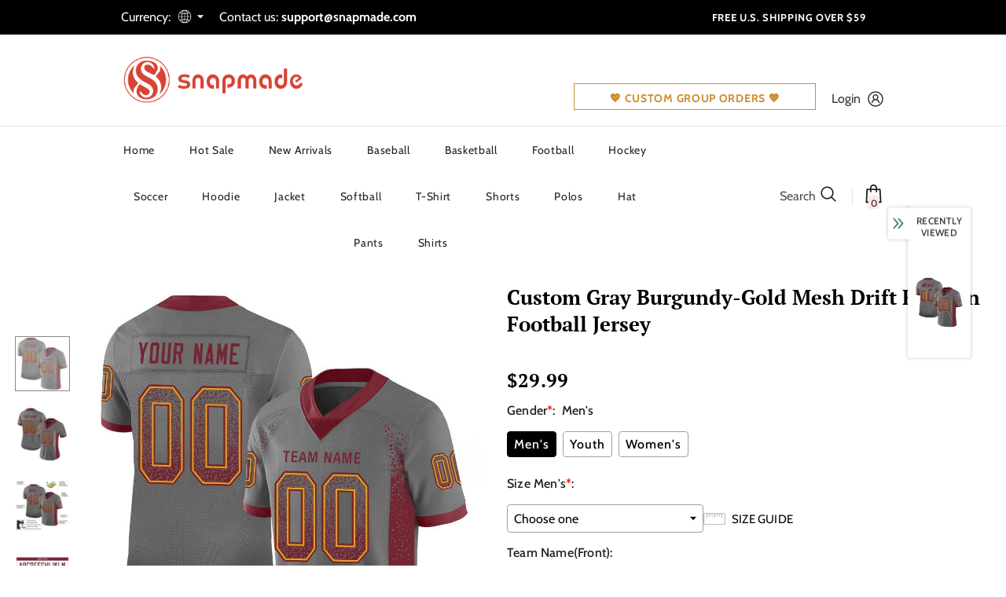

--- FILE ---
content_type: text/html; charset=utf-8
request_url: https://www.snapmade.com/products/custom-gray-burgundy-gold-mesh-drift-fashion-football-jersey-washingtonv0139
body_size: 58377
content:
 <!doctype html>
<!--[if lt IE 7]><html class="no-js lt-ie9 lt-ie8 lt-ie7" lang="en"> <![endif]-->
<!--[if IE 7]><html class="no-js lt-ie9 lt-ie8" lang="en"> <![endif]-->
<!--[if IE 8]><html class="no-js lt-ie9" lang="en"> <![endif]-->
<!--[if IE 9 ]><html class="ie9 no-js"> <![endif]-->
<!--[if (gt IE 9)|!(IE)]><!--> <html class="no-js"> <!--<![endif]-->
<head>
    <script> var ytProduct={"id":8236692308271,"title":"Custom Gray Burgundy-Gold Mesh Drift Fashion Football Jersey","handle":"custom-gray-burgundy-gold-mesh-drift-fashion-football-jersey-washingtonv0139","description":"Capture your distinct look when you grab this Custom Football Jersey from our Shop. It features Customized Name and Number to show your uniqueness. \u003cbr\u003eFeatures: \u003cbr\u003e1. 100% recycled polyester \u003cbr\u003e2. Jersey with printed name and numbers, or pay a little extra, you can have it with stitched tackle twill name \u0026amp; number \u003cbr\u003e3. Tailored fit designed for movement \u003cbr\u003e4. No-tag neck label offers clean comfort \u003cbr\u003e5. Strategic ventilation for breathability \u003cbr\u003e6. Machine wash, Do Not Tumble Dry \u003cbr\u003e7. Solid-body construction \u003cbr\u003e8. Screen printed sleeve stripes \u003cbr\u003e9. Imported \u003cbr\u003e10. Non-alcoholic Available For Wiping or Washing","published_at":"2023-04-14T14:20:49+08:00","created_at":"2023-04-14T14:20:55+08:00","vendor":"FansIdea","type":"Football","tags":["city edition jersey","football city edition jersey","football jersey","Gray"],"price":2999,"price_min":2999,"price_max":2999,"available":true,"price_varies":false,"compare_at_price":null,"compare_at_price_min":0,"compare_at_price_max":0,"compare_at_price_varies":false,"variants":[{"id":44882780619055,"title":"Default Title","option1":"Default Title","option2":null,"option3":null,"sku":"WashingtonV0139","requires_shipping":true,"taxable":false,"featured_image":{"id":41000381612335,"product_id":8236692308271,"position":1,"created_at":"2023-04-14T14:20:55+08:00","updated_at":"2023-04-14T14:20:55+08:00","alt":null,"width":1001,"height":1001,"src":"\/\/www.snapmade.com\/cdn\/shop\/products\/washington_0047.jpg?v=1681453255","variant_ids":[44882780619055]},"available":true,"name":"Custom Gray Burgundy-Gold Mesh Drift Fashion Football Jersey","public_title":null,"options":["Default Title"],"price":2999,"weight":0,"compare_at_price":null,"inventory_management":"shopify","barcode":"FK19111811","featured_media":{"alt":null,"id":33353697100079,"position":1,"preview_image":{"aspect_ratio":1.0,"height":1001,"width":1001,"src":"\/\/www.snapmade.com\/cdn\/shop\/products\/washington_0047.jpg?v=1681453255"}},"requires_selling_plan":false,"selling_plan_allocations":[]}],"images":["\/\/www.snapmade.com\/cdn\/shop\/products\/washington_0047.jpg?v=1681453255","\/\/www.snapmade.com\/cdn\/shop\/products\/washington_0048.jpg?v=1681453255","\/\/www.snapmade.com\/cdn\/shop\/products\/washington_0048-1.jpg?v=1681453255","\/\/www.snapmade.com\/cdn\/shop\/products\/washington_0047-3.jpg?v=1681453255","\/\/www.snapmade.com\/cdn\/shop\/products\/washington_0047-4.jpg?v=1681453255"],"featured_image":"\/\/www.snapmade.com\/cdn\/shop\/products\/washington_0047.jpg?v=1681453255","options":["Title"],"media":[{"alt":null,"id":33353697100079,"position":1,"preview_image":{"aspect_ratio":1.0,"height":1001,"width":1001,"src":"\/\/www.snapmade.com\/cdn\/shop\/products\/washington_0047.jpg?v=1681453255"},"aspect_ratio":1.0,"height":1001,"media_type":"image","src":"\/\/www.snapmade.com\/cdn\/shop\/products\/washington_0047.jpg?v=1681453255","width":1001},{"alt":null,"id":33353697132847,"position":2,"preview_image":{"aspect_ratio":1.0,"height":1001,"width":1001,"src":"\/\/www.snapmade.com\/cdn\/shop\/products\/washington_0048.jpg?v=1681453255"},"aspect_ratio":1.0,"height":1001,"media_type":"image","src":"\/\/www.snapmade.com\/cdn\/shop\/products\/washington_0048.jpg?v=1681453255","width":1001},{"alt":null,"id":33353697165615,"position":3,"preview_image":{"aspect_ratio":1.0,"height":1001,"width":1001,"src":"\/\/www.snapmade.com\/cdn\/shop\/products\/washington_0048-1.jpg?v=1681453255"},"aspect_ratio":1.0,"height":1001,"media_type":"image","src":"\/\/www.snapmade.com\/cdn\/shop\/products\/washington_0048-1.jpg?v=1681453255","width":1001},{"alt":null,"id":33353697198383,"position":4,"preview_image":{"aspect_ratio":1.36,"height":736,"width":1001,"src":"\/\/www.snapmade.com\/cdn\/shop\/products\/washington_0047-3.jpg?v=1681453255"},"aspect_ratio":1.36,"height":736,"media_type":"image","src":"\/\/www.snapmade.com\/cdn\/shop\/products\/washington_0047-3.jpg?v=1681453255","width":1001},{"alt":null,"id":33353697231151,"position":5,"preview_image":{"aspect_ratio":1.0,"height":1001,"width":1001,"src":"\/\/www.snapmade.com\/cdn\/shop\/products\/washington_0047-4.jpg?v=1681453255"},"aspect_ratio":1.0,"height":1001,"media_type":"image","src":"\/\/www.snapmade.com\/cdn\/shop\/products\/washington_0047-4.jpg?v=1681453255","width":1001}],"requires_selling_plan":false,"selling_plan_groups":[],"content":"Capture your distinct look when you grab this Custom Football Jersey from our Shop. It features Customized Name and Number to show your uniqueness. \u003cbr\u003eFeatures: \u003cbr\u003e1. 100% recycled polyester \u003cbr\u003e2. Jersey with printed name and numbers, or pay a little extra, you can have it with stitched tackle twill name \u0026amp; number \u003cbr\u003e3. Tailored fit designed for movement \u003cbr\u003e4. No-tag neck label offers clean comfort \u003cbr\u003e5. Strategic ventilation for breathability \u003cbr\u003e6. Machine wash, Do Not Tumble Dry \u003cbr\u003e7. Solid-body construction \u003cbr\u003e8. Screen printed sleeve stripes \u003cbr\u003e9. Imported \u003cbr\u003e10. Non-alcoholic Available For Wiping or Washing"}; ytSettings ={"fallback":"default","auto_select":"on","load_main_image":"on","replaceImage":"on","border_style":"round","tooltips":"show","sold_out_style":"transparent","theme":"light","jumbo_colors":"medium","jumbo_images":"medium","circle_swatches":"","inventory_style":"amazon","override_ajax":"on","add_price_addons":"off","theme2":"on","money_format2":"${{amount}} USD","money_format_without_currency":"${{amount}}","show_currency":"off","file_upload_warning":"off","global_auto_image_options":"","global_color_options":"","global_colors":[{"key":"","value":"ecf42f"}],"shop_currency":"USD"}; window.bcpo = window.bcpo || {}; ytCart = {"note":null,"attributes":{},"original_total_price":0,"total_price":0,"total_discount":0,"total_weight":0.0,"item_count":0,"items":[],"requires_shipping":false,"currency":"USD","items_subtotal_price":0,"cart_level_discount_applications":[],"checkout_charge_amount":0};
      console.log({"error":"json not allowed for this object"})
    </script>
  <link rel="stylesheet" type="text/css" href="https://bigtur.360yituo.com/turntable/customized.css"> 


 
	<script src='https://cdn.shopify.com/s/files/1/0411/8639/4277/t/11/assets/spotlight.js'></script>

    <link href='https://cdn.shopify.com/s/files/1/0411/8639/4277/t/11/assets/ymq-option.css' rel='stylesheet'> 

	<link href='https://option.ymq.cool/option/bottom.css' rel='stylesheet'> 

	<style id="ymq-jsstyle"></style> 

	<script> 
		window.best_option = window.best_option || {}; 

		best_option.shop = `snapmade.myshopify.com`; 

		best_option.page = `product`; 

		best_option.ymq_option_branding = {}; 
		 

		best_option.ymq_option_settings = {}; 
		
	        
		best_option.product = {"id":8236692308271,"title":"Custom Gray Burgundy-Gold Mesh Drift Fashion Football Jersey","handle":"custom-gray-burgundy-gold-mesh-drift-fashion-football-jersey-washingtonv0139","description":"Capture your distinct look when you grab this Custom Football Jersey from our Shop. It features Customized Name and Number to show your uniqueness. \u003cbr\u003eFeatures: \u003cbr\u003e1. 100% recycled polyester \u003cbr\u003e2. Jersey with printed name and numbers, or pay a little extra, you can have it with stitched tackle twill name \u0026amp; number \u003cbr\u003e3. Tailored fit designed for movement \u003cbr\u003e4. No-tag neck label offers clean comfort \u003cbr\u003e5. Strategic ventilation for breathability \u003cbr\u003e6. Machine wash, Do Not Tumble Dry \u003cbr\u003e7. Solid-body construction \u003cbr\u003e8. Screen printed sleeve stripes \u003cbr\u003e9. Imported \u003cbr\u003e10. Non-alcoholic Available For Wiping or Washing","published_at":"2023-04-14T14:20:49+08:00","created_at":"2023-04-14T14:20:55+08:00","vendor":"FansIdea","type":"Football","tags":["city edition jersey","football city edition jersey","football jersey","Gray"],"price":2999,"price_min":2999,"price_max":2999,"available":true,"price_varies":false,"compare_at_price":null,"compare_at_price_min":0,"compare_at_price_max":0,"compare_at_price_varies":false,"variants":[{"id":44882780619055,"title":"Default Title","option1":"Default Title","option2":null,"option3":null,"sku":"WashingtonV0139","requires_shipping":true,"taxable":false,"featured_image":{"id":41000381612335,"product_id":8236692308271,"position":1,"created_at":"2023-04-14T14:20:55+08:00","updated_at":"2023-04-14T14:20:55+08:00","alt":null,"width":1001,"height":1001,"src":"\/\/www.snapmade.com\/cdn\/shop\/products\/washington_0047.jpg?v=1681453255","variant_ids":[44882780619055]},"available":true,"name":"Custom Gray Burgundy-Gold Mesh Drift Fashion Football Jersey","public_title":null,"options":["Default Title"],"price":2999,"weight":0,"compare_at_price":null,"inventory_management":"shopify","barcode":"FK19111811","featured_media":{"alt":null,"id":33353697100079,"position":1,"preview_image":{"aspect_ratio":1.0,"height":1001,"width":1001,"src":"\/\/www.snapmade.com\/cdn\/shop\/products\/washington_0047.jpg?v=1681453255"}},"requires_selling_plan":false,"selling_plan_allocations":[]}],"images":["\/\/www.snapmade.com\/cdn\/shop\/products\/washington_0047.jpg?v=1681453255","\/\/www.snapmade.com\/cdn\/shop\/products\/washington_0048.jpg?v=1681453255","\/\/www.snapmade.com\/cdn\/shop\/products\/washington_0048-1.jpg?v=1681453255","\/\/www.snapmade.com\/cdn\/shop\/products\/washington_0047-3.jpg?v=1681453255","\/\/www.snapmade.com\/cdn\/shop\/products\/washington_0047-4.jpg?v=1681453255"],"featured_image":"\/\/www.snapmade.com\/cdn\/shop\/products\/washington_0047.jpg?v=1681453255","options":["Title"],"media":[{"alt":null,"id":33353697100079,"position":1,"preview_image":{"aspect_ratio":1.0,"height":1001,"width":1001,"src":"\/\/www.snapmade.com\/cdn\/shop\/products\/washington_0047.jpg?v=1681453255"},"aspect_ratio":1.0,"height":1001,"media_type":"image","src":"\/\/www.snapmade.com\/cdn\/shop\/products\/washington_0047.jpg?v=1681453255","width":1001},{"alt":null,"id":33353697132847,"position":2,"preview_image":{"aspect_ratio":1.0,"height":1001,"width":1001,"src":"\/\/www.snapmade.com\/cdn\/shop\/products\/washington_0048.jpg?v=1681453255"},"aspect_ratio":1.0,"height":1001,"media_type":"image","src":"\/\/www.snapmade.com\/cdn\/shop\/products\/washington_0048.jpg?v=1681453255","width":1001},{"alt":null,"id":33353697165615,"position":3,"preview_image":{"aspect_ratio":1.0,"height":1001,"width":1001,"src":"\/\/www.snapmade.com\/cdn\/shop\/products\/washington_0048-1.jpg?v=1681453255"},"aspect_ratio":1.0,"height":1001,"media_type":"image","src":"\/\/www.snapmade.com\/cdn\/shop\/products\/washington_0048-1.jpg?v=1681453255","width":1001},{"alt":null,"id":33353697198383,"position":4,"preview_image":{"aspect_ratio":1.36,"height":736,"width":1001,"src":"\/\/www.snapmade.com\/cdn\/shop\/products\/washington_0047-3.jpg?v=1681453255"},"aspect_ratio":1.36,"height":736,"media_type":"image","src":"\/\/www.snapmade.com\/cdn\/shop\/products\/washington_0047-3.jpg?v=1681453255","width":1001},{"alt":null,"id":33353697231151,"position":5,"preview_image":{"aspect_ratio":1.0,"height":1001,"width":1001,"src":"\/\/www.snapmade.com\/cdn\/shop\/products\/washington_0047-4.jpg?v=1681453255"},"aspect_ratio":1.0,"height":1001,"media_type":"image","src":"\/\/www.snapmade.com\/cdn\/shop\/products\/washington_0047-4.jpg?v=1681453255","width":1001}],"requires_selling_plan":false,"selling_plan_groups":[],"content":"Capture your distinct look when you grab this Custom Football Jersey from our Shop. It features Customized Name and Number to show your uniqueness. \u003cbr\u003eFeatures: \u003cbr\u003e1. 100% recycled polyester \u003cbr\u003e2. Jersey with printed name and numbers, or pay a little extra, you can have it with stitched tackle twill name \u0026amp; number \u003cbr\u003e3. Tailored fit designed for movement \u003cbr\u003e4. No-tag neck label offers clean comfort \u003cbr\u003e5. Strategic ventilation for breathability \u003cbr\u003e6. Machine wash, Do Not Tumble Dry \u003cbr\u003e7. Solid-body construction \u003cbr\u003e8. Screen printed sleeve stripes \u003cbr\u003e9. Imported \u003cbr\u003e10. Non-alcoholic Available For Wiping or Washing"}; 

		best_option.ymq_has_only_default_variant = true; 
		 

		best_option.ymq_status = {}; 
		 

		best_option.ymq_variantjson = {}; 
		 

		best_option.ymq_option_data = {}; 
		
	        
	    best_option.ymq_variant_condition = {}; 
		

		best_option.ymq_option_condition = {}; 
		 

	    best_option.ymq_option_template = {};
		best_option.ymq_option_template_condition = {}; 
	    
	    
	    

        
            best_option.ymq_option_template_sort = `1,2,3,4`;
        

        
            best_option.ymq_option_template_sort_before = false;
        
        
        best_option.ymq_option_template_c_t = {};
  		best_option.ymq_option_template_condition_c_t = {};
        

        



	</script>

	<script src='https://options.ymq.cool/option/best-options.js'></script>
 
  <!-- Basic page needs ================================================== -->
  <meta charset="utf-8">
  <meta http-equiv="X-UA-Compatible" content="IE=edge,chrome=1">
	
  <!-- Title and description ================================================== -->
   
  <title>
    Custom Gray Burgundy-Gold Mesh Drift Fashion Football Jersey
    
    

     &ndash; 
    snapmade
    
  </title>
  

  
  <meta name="description" content="Capture your distinct look when you grab this Custom Football Jersey from our Shop. It features Customized Name and Number to show your uniqueness. Features: 1. 100% recycled polyester 2. Jersey with printed name and numbers, or pay a little extra, you can have it with stitched tackle twill name &amp;amp; number 3. Tailore">
  
<meta name="google-site-verification" content="NUQrAhPcVunP4C3N8v_Gqsoj5_bRSn9esRKqAhYYvK4" />
  
  <script  src="https://bigtur.360yituo.com/turntable/customized1.js?v=1.2"></script>
  <!-- Product meta ================================================== -->
  


  <meta property="og:type" content="product">
  <meta property="og:title" content="Custom Gray Burgundy-Gold Mesh Drift Fashion Football Jersey">
  
  <meta property="og:image" content="http://www.snapmade.com/cdn/shop/products/washington_0047_grande.jpg?v=1681453255">
  <meta property="og:image:secure_url" content="https://www.snapmade.com/cdn/shop/products/washington_0047_grande.jpg?v=1681453255">
  
  <meta property="og:image" content="http://www.snapmade.com/cdn/shop/products/washington_0048_grande.jpg?v=1681453255">
  <meta property="og:image:secure_url" content="https://www.snapmade.com/cdn/shop/products/washington_0048_grande.jpg?v=1681453255">
  
  <meta property="og:image" content="http://www.snapmade.com/cdn/shop/products/washington_0048-1_grande.jpg?v=1681453255">
  <meta property="og:image:secure_url" content="https://www.snapmade.com/cdn/shop/products/washington_0048-1_grande.jpg?v=1681453255">
  
  <meta property="og:price:amount" content="29.99">
  <meta property="og:price:currency" content="USD">


  <meta property="og:description" content="Capture your distinct look when you grab this Custom Football Jersey from our Shop. It features Customized Name and Number to show your uniqueness. Features: 1. 100% recycled polyester 2. Jersey with printed name and numbers, or pay a little extra, you can have it with stitched tackle twill name &amp;amp; number 3. Tailore">


  <meta property="og:url" content="https://www.snapmade.com/products/custom-gray-burgundy-gold-mesh-drift-fashion-football-jersey-washingtonv0139">
  <meta property="og:site_name" content="snapmade">
  <!-- /snippets/twitter-card.liquid -->





  <meta name="twitter:card" content="product">
  <meta name="twitter:title" content="Custom Gray Burgundy-Gold Mesh Drift Fashion Football Jersey">
  <meta name="twitter:description" content="Capture your distinct look when you grab this Custom Football Jersey from our Shop. It features Customized Name and Number to show your uniqueness. Features: 1. 100% recycled polyester 2. Jersey with printed name and numbers, or pay a little extra, you can have it with stitched tackle twill name &amp;amp; number 3. Tailored fit designed for movement 4. No-tag neck label offers clean comfort 5. Strategic ventilation for breathability 6. Machine wash, Do Not Tumble Dry 7. Solid-body construction 8. Screen printed sleeve stripes 9. Imported 10. Non-alcoholic Available For Wiping or Washing">
  <meta name="twitter:image" content="https://www.snapmade.com/cdn/shop/products/washington_0047_medium.jpg?v=1681453255">
  <meta name="twitter:image:width" content="240">
  <meta name="twitter:image:height" content="240">
  <meta name="twitter:label1" content="Price">
  <meta name="twitter:data1" content="$29.99 USD">
  
  <meta name="twitter:label2" content="Brand">
  <meta name="twitter:data2" content="FansIdea">
  



  <!-- Helpers ================================================== -->
  <link rel="canonical" href="https://www.snapmade.com/products/custom-gray-burgundy-gold-mesh-drift-fashion-football-jersey-washingtonv0139">
  <link canonical-shop-url="https://www.snapmade.com/">
  <meta name="viewport" content="width=device-width,initial-scale=1">
  <link rel="preload" href="//www.snapmade.com/cdn/shop/t/2/assets/vendor.min.css?v=144342855312766619621681279936" as="style">
  <link rel="preload" href="//www.snapmade.com/cdn/shop/t/2/assets/theme-styles.css?v=7275147711563586421684907460" as="style">
  <link rel="preload" href="//www.snapmade.com/cdn/shop/t/2/assets/theme-styles-responsive.css?v=91271895752381319921684997964" as="style">
  <link rel="preload" href="//www.snapmade.com/cdn/shop/t/2/assets/theme-settings.css?v=103717684327131260471681279985" as="style">
  <link rel="preload" href="//www.snapmade.com/cdn/shop/t/2/assets/header-05.css?v=154608077994665055831681279934" as="style">
  <link rel="preload" href="//www.snapmade.com/cdn/shop/t/2/assets/header-06.css?v=126606608905150543181681279934" as="style">
  <link rel="preload" href="//www.snapmade.com/cdn/shop/t/2/assets/header-07.css?v=100353581849455261521681279934" as="style">
  <link rel="preload" href="//www.snapmade.com/cdn/shop/t/2/assets/header-08.css?v=110770940473052809951681279934" as="style">
  <link rel="preload" href="//www.snapmade.com/cdn/shop/t/2/assets/footer-06.css?v=132629616272968652451681279934" as="style">
  <link rel="preload" href="//www.snapmade.com/cdn/shop/t/2/assets/footer-07.css?v=19457261069086938391681279934" as="style">
  <link rel="preload" href="//www.snapmade.com/cdn/shop/t/2/assets/footer-08.css?v=17161311055609253561681279934" as="style">
  <link rel="preload" href="//www.snapmade.com/cdn/shop/t/2/assets/footer-09.css?v=31723816694365087181681279934" as="style">
  <link rel="preload" href="//www.snapmade.com/cdn/shop/t/2/assets/custom.css?v=111603181540343972631681279934" as="style">
  <link rel="preload" href="//www.snapmade.com/cdn/shop/t/2/assets/product-skin.css?v=60629851994382655031681279936" as="style">
  <link rel="preload" href="//www.snapmade.com/cdn/shop/t/2/assets/layout_style_1170.css?v=175837568721092489071681279935" as="style">
  <link rel="preload" href="//www.snapmade.com/cdn/shop/t/2/assets/layout_style_fullwidth.css?v=139908533630461757151681279935" as="style">
  <link rel="preload" href="//www.snapmade.com/cdn/shop/t/2/assets/layout_style_flower.css?v=46301794337413993831681279935" as="style">
  <link rel="preload" href="//www.snapmade.com/cdn/shop/t/2/assets/layout_style_suppermarket.css?v=128954938120041481171681279935" as="style">
  <link rel="preload" href="//www.snapmade.com/cdn/shop/t/2/assets/layout_style_surfup.css?v=6333508663724808751681279935" as="style">
  <link rel="preload" href="//www.snapmade.com/cdn/shop/t/2/assets/product-supermarket.css?v=170174364715756350741681279936" as="style">
  <script src="//www.snapmade.com/cdn/shop/t/2/assets/new_function.js?v=72904350966871606701760517243"></script>
  <link href="//www.snapmade.com/cdn/shop/t/2/assets/new_css.css?v=57152935258423330391684998034" rel="stylesheet" type="text/css" media="all" />


  <!-- Favicon -->
  
  <link rel="shortcut icon" href="//www.snapmade.com/cdn/shop/files/4-26-4_9f780b93-19f0-48fc-a2b6-c0b9d980fd75_32x32.png?v=1684826181" type="image/png">

  
  
  <!-- Styles -->
  <style>
    

        
        
        
        

        @font-face { font-display: swap;
  font-family: Cabin;
  font-weight: 400;
  font-style: normal;
  src: url("//www.snapmade.com/cdn/fonts/cabin/cabin_n4.cefc6494a78f87584a6f312fea532919154f66fe.woff2") format("woff2"),
       url("//www.snapmade.com/cdn/fonts/cabin/cabin_n4.8c16611b00f59d27f4b27ce4328dfe514ce77517.woff") format("woff");
}

        @font-face { font-display: swap;
  font-family: Cabin;
  font-weight: 500;
  font-style: normal;
  src: url("//www.snapmade.com/cdn/fonts/cabin/cabin_n5.0250ac238cfbbff14d3c16fcc89f227ca95d5c6f.woff2") format("woff2"),
       url("//www.snapmade.com/cdn/fonts/cabin/cabin_n5.46470cf25a90d766aece73a31a42bfd8ef7a470b.woff") format("woff");
}

        @font-face { font-display: swap;
  font-family: Cabin;
  font-weight: 600;
  font-style: normal;
  src: url("//www.snapmade.com/cdn/fonts/cabin/cabin_n6.c6b1e64927bbec1c65aab7077888fb033480c4f7.woff2") format("woff2"),
       url("//www.snapmade.com/cdn/fonts/cabin/cabin_n6.6c2e65d54c893ad9f1390da3b810b8e6cf976a4f.woff") format("woff");
}

        @font-face { font-display: swap;
  font-family: Cabin;
  font-weight: 700;
  font-style: normal;
  src: url("//www.snapmade.com/cdn/fonts/cabin/cabin_n7.255204a342bfdbc9ae2017bd4e6a90f8dbb2f561.woff2") format("woff2"),
       url("//www.snapmade.com/cdn/fonts/cabin/cabin_n7.e2afa22a0d0f4b64da3569c990897429d40ff5c0.woff") format("woff");
}


		    

        
            
            
            
            
            
            @font-face { font-display: swap;
  font-family: "PT Serif";
  font-weight: 400;
  font-style: normal;
  src: url("//www.snapmade.com/cdn/fonts/pt_serif/ptserif_n4.5dc26655329dc6264a046fc444eea109ea514d3d.woff2") format("woff2"),
       url("//www.snapmade.com/cdn/fonts/pt_serif/ptserif_n4.1549d2c00b7c71aa534c98bf662cdf9b8ae01b92.woff") format("woff");
}

            
            
            @font-face { font-display: swap;
  font-family: "PT Serif";
  font-weight: 700;
  font-style: normal;
  src: url("//www.snapmade.com/cdn/fonts/pt_serif/ptserif_n7.05b01f581be1e3c8aaf548f8c90656344869b497.woff2") format("woff2"),
       url("//www.snapmade.com/cdn/fonts/pt_serif/ptserif_n7.f17e4873a71012cbec67e4ce660216ff0a1a81c8.woff") format("woff");
}


			      
        
    
    :root {
      --font_size: 16px;
      --font_size_minus1: 15px;
      --font_size_minus2: 14px;
      --font_size_minus3: 13px;
      --font_size_minus4: 12px;
      --font_size_plus1: 17px;
      --font_size_plus2: 18px;
      --font_size_plus3: 19px;
      --font_size_plus4: 20px;
      --font_size_plus5: 21px;
      --font_size_plus6: 22px;
      --font_size_plus7: 23px;
      --font_size_plus8: 24px;
      --font_size_plus9: 25px;
      --font_size_plus10: 26px;
      --font_size_plus11: 27px;
      --font_size_plus12: 28px;
      --font_size_plus13: 29px;
      --font_size_plus14: 30px;
      --font_size_plus15: 31px;
      --font_size_plus16: 32px;
      --font_size_plus18: 34px;
      --font_size_plus21: 37px;
      --font_size_plus22: 38px;
      --font_size_plus23: 39px;
      --font_size_plus24: 40px;
      --font_size_plus29: 45px;
      --font_size_plus33: 49px;
      --font_size_plus34: 50px;

	  --fonts_name: Cabin,sans-serif;
	  --fonts_name_2: "PT Serif",serif;

      /* Color */
      --body_bg: #ffffff;
      --body_color: #000000;
      --link_color: #000000;
      --link_color_hover: #000000;
      --link_color_underline: rgba(0, 0, 0, 0.3);

      /* Breadcrumb */
      --breadcrumb_color : #999999;
      --breadcrumb_text_transform : capitalize;

      /* Header and Title */
      --page_title_font_size: 24px;
      --page_title_font_size_minus4: 20px;
      --page_title_font_size_minus6: 18px;
      --page_title_font_size_plus5: 29px;
      --page_title_color: #202020;
      --page_title_text_align : left;
      --page_title_color_underline: rgba(32, 32, 32, 0.3);

      /* Product  */
      --product_name_font_size: 16px;
      --product_name_line_height: 26px;
      --product_text_transform: capitalize;
      --product_name_font_weight: 400;
      --product_name_text_align: center;
      --product_vendor_text_transform: uppercase;
      --product_vendor_font_weight: 400;
      --product_vendor_font_size: 14px;

      --color_title_pr: #000000;
      --color_title_pr_hover: #000000;
      --color_title_pr_hover_underline: rgba(0, 0, 0, 0.3);
      --color_vendor : #969696;
      --sale_text : #fff;
      --bg_sale : #e74a45;
      --custom_label_text : #fff;
      --custom_label_bg : #ff9933;
      --bundle_label_text : #fff;
      --bundle_label_bg : #232323;
      --new_label_text : #f8f8f8;
      --new_label_bg : #368ef4;
      --new_label_border : #ebebeb;
      --sold_out_text : #ffffff;
      --bg_sold_out : #c1c1c1;
      --color_price: #000000;
      --color_price_sale: #e74a45;
      --color_compare_price: #969696;
      --color_compare_product: #fff;
      
        --color_quick_view: #000000;
        --bg_quick_view: #ffffff;
      
      --border_quick_view: #e6e6e6;
      --color_wishlist: #000000;
      --bg_wishlist: #ffffff;
      --border_wishlist: #e6e6e6;
      --bg_wishlist_active: #ffe5e5;

      /* Button 1 */
      --background_1: #e12d23;
      --color_1 : #ffffff;
      --border_1 : #e12d23;

      /* Button 2 */
      --background_2: #000000;
      --color_2 : #ffffff;
      --border_2 : #000000;

      /* Button 3 */
      --background_3: #000000;
      --color_3 : #ffffff;
      --border_3 : #000000;

      /* Button Add To Cart */
      --color_add_to_cart : #fff;
      --border_add_to_cart : #000;
      --background_add_to_cart : #000;

      --color_add_to_cart_hover : #000;
      --border_add_to_cart_hover : #000;
      --background_add_to_cart_hover : #fff;


      /* Button */
      
        --button_font_family: "PT Serif",serif;
      
      --button_font_size: px;
      --button_font_weight: ;
      --button_border_radius: px;
      --button_border_width: px;
      --button_border_style: ;
      --button_text_align: ;
      --button_text_transform: ;
      --button_letter_spacing: ;
      --button_padding_top: px;
      --button_padding_bottom: px;
      --button_padding_left: px;
      --button_padding_right: px;

      

      /* Border Color */
      --border_widget_title : #e0e0e0;
      --border_color_1 : #ebebeb;
      --border_color_2: #e7e7e7;
      --border_page_title: #eaeaea;
      --border_input: #cbcbcb;
      --border_checkbox: #d0d0d0;
      --border_dropdown: #dadada;
      --border_bt_sidebar : #f6f6f6;
      --color_icon_drop: #6b6b6b;

      
          --color_ipt: #3c3c3c;
        

      
        
          --color_slick_arrow: #323232;
          --color_border_slick_arrow: #323232;
          --color_bg_slick_arrow: #ffffff;
        
      

      /*color Mobile*/

      --color_menu_mb: #232323;
      --color_menu_level3: #3c3c3c;

      /* Mixin ================= */
      

  		  
  			    --font_size_btn: var(--font_size);
        

        
          --padding_btn: 11px 15px 11px; 
        

        
          --letter_spacing_btn: 0;
        

        
          --padding_btn_qv_add_to_cart: 12px 15px 10px;
        
          --padding_btn_bundle: 10px 15px 8px 15px;
        

      
      
          --color-price-box: var(--color_compare_price);
      

      --color_review: #ffc50a;
      --color_review_empty: #dfdfdf;

      --border-product-image: #e6e6e6;

      
      --border-radius-17: 17px;
      --border-radius-50: 50%;
      

      --ask_an_expert_positon: 20vh;
      --ask_an_expert_positon_tb: 14vh;
    }
</style>
  <link href="//www.snapmade.com/cdn/shop/t/2/assets/vendor.min.css?v=144342855312766619621681279936" rel="stylesheet" type="text/css" media="all" />
<link href="//www.snapmade.com/cdn/shop/t/2/assets/theme-styles.css?v=7275147711563586421684907460" rel="stylesheet" type="text/css" media="all" />
<link href="//www.snapmade.com/cdn/shop/t/2/assets/theme-styles-responsive.css?v=91271895752381319921684997964" rel="stylesheet" type="text/css" media="all" />
<link href="//www.snapmade.com/cdn/shop/t/2/assets/theme-settings.css?v=103717684327131260471681279985" rel="stylesheet" type="text/css" media="all" />





	<link href="//www.snapmade.com/cdn/shop/t/2/assets/header-05.css?v=154608077994665055831681279934" rel="stylesheet" type="text/css" media="all" />









	<link href="//www.snapmade.com/cdn/shop/t/2/assets/footer-06.css?v=132629616272968652451681279934" rel="stylesheet" type="text/css" media="all" />











	<link href="//www.snapmade.com/cdn/shop/t/2/assets/product-supermarket.css?v=170174364715756350741681279936" rel="stylesheet" type="text/css" media="all" />














  
   <!-- Scripts -->
  <script src="//www.snapmade.com/cdn/shop/t/2/assets/jquery.min.js?v=61172537441282505561681279935" type="text/javascript"></script>
<script src="//www.snapmade.com/cdn/shop/t/2/assets/jquery-cookie.min.js?v=72365755745404048181681279935" type="text/javascript"></script>
<script src="//www.snapmade.com/cdn/shop/t/2/assets/lazysizes.min.js?v=84414966064882348651681279935" type="text/javascript"></script>

<script>
  	window.lazySizesConfig = window.lazySizesConfig || {};
    lazySizesConfig.loadMode = 1;
    window.lazySizesConfig.init = false;
    lazySizes.init();
  
    window.ajax_cart = "upsell";
    window.money_format = "${{amount}}";//"${{amount}} USD";
    window.shop_currency = "USD";
    window.show_multiple_currencies = true;
    window.use_color_swatch = true;
    window.product_variant_name = true;
        window.color_swatch_style = "normal";
    window.enable_sidebar_multiple_choice = true;
    window.file_url = "//www.snapmade.com/cdn/shop/files/?v=218";
    window.asset_url = "";
    window.router = "";
    window.swatch_recently = "color, couleur";
    window.label_sale = "label_sale";
    window.layout_style = "layout_style_1";
    window.layout_home = "layout_home_18";
    window.product_style = "supermarket";
    window.category_style = "no_sidebar";
    window.layout_body = "full";
        
    window.inventory_text = {
        in_stock: "In stock",
        many_in_stock: "Many in stock",
        out_of_stock: "Out of stock",
        add_to_cart: "Add to cart",
        add_all_to_cart: "Add all to Cart",
        sold_out: "Sold Out",
        select_options : "Select options",
        unavailable: "Sold Out",
        view_all_collection: "View All",
        no_more_product: "No more product",
        show_options: "Show Variants",
        hide_options: "Hide Variants",
        adding : "Adding",
        thank_you : "Thank You",
        add_more : "Add More",
        cart_feedback : "Added",
        add_wishlist : "Add to Wish List",
        remove_wishlist : "Remove Wish List",
        add_wishlist_1 : "Add to wishlist",
        remove_wishlist_1 : "Remove wishlist",
        previous: "Prev",
        next: "Next",
      	pre_order : "Pre Order",
        hotStock: "Hurry up! only [inventory] left",
        view_more: "View All",
        view_less : "View Less",
        show_more: "Show More",
        show_less : "Show Less",
        days : "Days",
        hours : "Hours",
        mins : "Mins",
        secs : "Secs",

        customlabel: "Custom Label",
        newlabel: "New",
        salelabel: "Sale",
        soldoutlabel: "Sold Out",
        bundlelabel: "Bundle",

        message_compare : "You must select at least two products to compare!",
        message_iscart : "is added to your shopping cart.",

        add_compare : "Add to compare",
        remove_compare : "Remove compare",
        remove: "Remove",
        warning_quantity: "Maximum quantity",
    };
    window.multi_lang = false;
    window.collection_pagination_type = "scroll";

    window.newsletter_popup = false;
    window.hidden_newsletter = false;
    window.option_ptoduct1 = "size";
    window.option_ptoduct2 = "color";
    window.option_ptoduct3 = "option 3"

    /* Free Shipping Message */
    window.free_shipping_color1 = "#F44336";  
    window.free_shipping_color2 = "#FF9800";
    window.free_shipping_color3 = "#69c69c";
    window.free_shipping_price = 0;
    window.free_shipping_text = {
        free_shipping_message_1: "You qualify for free shipping!",
        free_shipping_message_2:"Only",
        free_shipping_message_3: "away from",
        free_shipping_message_4: "free shipping",
        free_shipping_1: "Free",
        free_shipping_2: "TBD",
    }

</script>

  <!-- Header hook for plugins ================================ -->
  <script>window.performance && window.performance.mark && window.performance.mark('shopify.content_for_header.start');</script><meta id="shopify-digital-wallet" name="shopify-digital-wallet" content="/75175592239/digital_wallets/dialog">
<meta name="shopify-checkout-api-token" content="bb1e62d56c080acb2651fc1e71365993">
<meta id="in-context-paypal-metadata" data-shop-id="75175592239" data-venmo-supported="false" data-environment="production" data-locale="en_US" data-paypal-v4="true" data-currency="USD">
<link rel="alternate" type="application/json+oembed" href="https://www.snapmade.com/products/custom-gray-burgundy-gold-mesh-drift-fashion-football-jersey-washingtonv0139.oembed">
<script async="async" src="/checkouts/internal/preloads.js?locale=en-US"></script>
<script id="shopify-features" type="application/json">{"accessToken":"bb1e62d56c080acb2651fc1e71365993","betas":["rich-media-storefront-analytics"],"domain":"www.snapmade.com","predictiveSearch":true,"shopId":75175592239,"locale":"en"}</script>
<script>var Shopify = Shopify || {};
Shopify.shop = "snapmade.myshopify.com";
Shopify.locale = "en";
Shopify.currency = {"active":"USD","rate":"1.0"};
Shopify.country = "US";
Shopify.theme = {"name":"ella","id":147934445871,"schema_name":"Ella","schema_version":"5.1.0","theme_store_id":null,"role":"main"};
Shopify.theme.handle = "null";
Shopify.theme.style = {"id":null,"handle":null};
Shopify.cdnHost = "www.snapmade.com/cdn";
Shopify.routes = Shopify.routes || {};
Shopify.routes.root = "/";</script>
<script type="module">!function(o){(o.Shopify=o.Shopify||{}).modules=!0}(window);</script>
<script>!function(o){function n(){var o=[];function n(){o.push(Array.prototype.slice.apply(arguments))}return n.q=o,n}var t=o.Shopify=o.Shopify||{};t.loadFeatures=n(),t.autoloadFeatures=n()}(window);</script>
<script id="shop-js-analytics" type="application/json">{"pageType":"product"}</script>
<script defer="defer" async type="module" src="//www.snapmade.com/cdn/shopifycloud/shop-js/modules/v2/client.init-shop-cart-sync_BdyHc3Nr.en.esm.js"></script>
<script defer="defer" async type="module" src="//www.snapmade.com/cdn/shopifycloud/shop-js/modules/v2/chunk.common_Daul8nwZ.esm.js"></script>
<script type="module">
  await import("//www.snapmade.com/cdn/shopifycloud/shop-js/modules/v2/client.init-shop-cart-sync_BdyHc3Nr.en.esm.js");
await import("//www.snapmade.com/cdn/shopifycloud/shop-js/modules/v2/chunk.common_Daul8nwZ.esm.js");

  window.Shopify.SignInWithShop?.initShopCartSync?.({"fedCMEnabled":true,"windoidEnabled":true});

</script>
<script>(function() {
  var isLoaded = false;
  function asyncLoad() {
    if (isLoaded) return;
    isLoaded = true;
    var urls = ["https:\/\/d9fvwtvqz2fm1.cloudfront.net\/shop\/js\/discount-on-cart-pro.min.js?shop=snapmade.myshopify.com"];
    for (var i = 0; i < urls.length; i++) {
      var s = document.createElement('script');
      s.type = 'text/javascript';
      s.async = true;
      s.src = urls[i];
      var x = document.getElementsByTagName('script')[0];
      x.parentNode.insertBefore(s, x);
    }
  };
  if(window.attachEvent) {
    window.attachEvent('onload', asyncLoad);
  } else {
    window.addEventListener('load', asyncLoad, false);
  }
})();</script>
<script id="__st">var __st={"a":75175592239,"offset":28800,"reqid":"8f14e08c-08b0-4eba-a866-31777ade4634-1769030188","pageurl":"www.snapmade.com\/products\/custom-gray-burgundy-gold-mesh-drift-fashion-football-jersey-washingtonv0139","u":"2a12623c3774","p":"product","rtyp":"product","rid":8236692308271};</script>
<script>window.ShopifyPaypalV4VisibilityTracking = true;</script>
<script id="captcha-bootstrap">!function(){'use strict';const t='contact',e='account',n='new_comment',o=[[t,t],['blogs',n],['comments',n],[t,'customer']],c=[[e,'customer_login'],[e,'guest_login'],[e,'recover_customer_password'],[e,'create_customer']],r=t=>t.map((([t,e])=>`form[action*='/${t}']:not([data-nocaptcha='true']) input[name='form_type'][value='${e}']`)).join(','),a=t=>()=>t?[...document.querySelectorAll(t)].map((t=>t.form)):[];function s(){const t=[...o],e=r(t);return a(e)}const i='password',u='form_key',d=['recaptcha-v3-token','g-recaptcha-response','h-captcha-response',i],f=()=>{try{return window.sessionStorage}catch{return}},m='__shopify_v',_=t=>t.elements[u];function p(t,e,n=!1){try{const o=window.sessionStorage,c=JSON.parse(o.getItem(e)),{data:r}=function(t){const{data:e,action:n}=t;return t[m]||n?{data:e,action:n}:{data:t,action:n}}(c);for(const[e,n]of Object.entries(r))t.elements[e]&&(t.elements[e].value=n);n&&o.removeItem(e)}catch(o){console.error('form repopulation failed',{error:o})}}const l='form_type',E='cptcha';function T(t){t.dataset[E]=!0}const w=window,h=w.document,L='Shopify',v='ce_forms',y='captcha';let A=!1;((t,e)=>{const n=(g='f06e6c50-85a8-45c8-87d0-21a2b65856fe',I='https://cdn.shopify.com/shopifycloud/storefront-forms-hcaptcha/ce_storefront_forms_captcha_hcaptcha.v1.5.2.iife.js',D={infoText:'Protected by hCaptcha',privacyText:'Privacy',termsText:'Terms'},(t,e,n)=>{const o=w[L][v],c=o.bindForm;if(c)return c(t,g,e,D).then(n);var r;o.q.push([[t,g,e,D],n]),r=I,A||(h.body.append(Object.assign(h.createElement('script'),{id:'captcha-provider',async:!0,src:r})),A=!0)});var g,I,D;w[L]=w[L]||{},w[L][v]=w[L][v]||{},w[L][v].q=[],w[L][y]=w[L][y]||{},w[L][y].protect=function(t,e){n(t,void 0,e),T(t)},Object.freeze(w[L][y]),function(t,e,n,w,h,L){const[v,y,A,g]=function(t,e,n){const i=e?o:[],u=t?c:[],d=[...i,...u],f=r(d),m=r(i),_=r(d.filter((([t,e])=>n.includes(e))));return[a(f),a(m),a(_),s()]}(w,h,L),I=t=>{const e=t.target;return e instanceof HTMLFormElement?e:e&&e.form},D=t=>v().includes(t);t.addEventListener('submit',(t=>{const e=I(t);if(!e)return;const n=D(e)&&!e.dataset.hcaptchaBound&&!e.dataset.recaptchaBound,o=_(e),c=g().includes(e)&&(!o||!o.value);(n||c)&&t.preventDefault(),c&&!n&&(function(t){try{if(!f())return;!function(t){const e=f();if(!e)return;const n=_(t);if(!n)return;const o=n.value;o&&e.removeItem(o)}(t);const e=Array.from(Array(32),(()=>Math.random().toString(36)[2])).join('');!function(t,e){_(t)||t.append(Object.assign(document.createElement('input'),{type:'hidden',name:u})),t.elements[u].value=e}(t,e),function(t,e){const n=f();if(!n)return;const o=[...t.querySelectorAll(`input[type='${i}']`)].map((({name:t})=>t)),c=[...d,...o],r={};for(const[a,s]of new FormData(t).entries())c.includes(a)||(r[a]=s);n.setItem(e,JSON.stringify({[m]:1,action:t.action,data:r}))}(t,e)}catch(e){console.error('failed to persist form',e)}}(e),e.submit())}));const S=(t,e)=>{t&&!t.dataset[E]&&(n(t,e.some((e=>e===t))),T(t))};for(const o of['focusin','change'])t.addEventListener(o,(t=>{const e=I(t);D(e)&&S(e,y())}));const B=e.get('form_key'),M=e.get(l),P=B&&M;t.addEventListener('DOMContentLoaded',(()=>{const t=y();if(P)for(const e of t)e.elements[l].value===M&&p(e,B);[...new Set([...A(),...v().filter((t=>'true'===t.dataset.shopifyCaptcha))])].forEach((e=>S(e,t)))}))}(h,new URLSearchParams(w.location.search),n,t,e,['guest_login'])})(!0,!0)}();</script>
<script integrity="sha256-4kQ18oKyAcykRKYeNunJcIwy7WH5gtpwJnB7kiuLZ1E=" data-source-attribution="shopify.loadfeatures" defer="defer" src="//www.snapmade.com/cdn/shopifycloud/storefront/assets/storefront/load_feature-a0a9edcb.js" crossorigin="anonymous"></script>
<script data-source-attribution="shopify.dynamic_checkout.dynamic.init">var Shopify=Shopify||{};Shopify.PaymentButton=Shopify.PaymentButton||{isStorefrontPortableWallets:!0,init:function(){window.Shopify.PaymentButton.init=function(){};var t=document.createElement("script");t.src="https://www.snapmade.com/cdn/shopifycloud/portable-wallets/latest/portable-wallets.en.js",t.type="module",document.head.appendChild(t)}};
</script>
<script data-source-attribution="shopify.dynamic_checkout.buyer_consent">
  function portableWalletsHideBuyerConsent(e){var t=document.getElementById("shopify-buyer-consent"),n=document.getElementById("shopify-subscription-policy-button");t&&n&&(t.classList.add("hidden"),t.setAttribute("aria-hidden","true"),n.removeEventListener("click",e))}function portableWalletsShowBuyerConsent(e){var t=document.getElementById("shopify-buyer-consent"),n=document.getElementById("shopify-subscription-policy-button");t&&n&&(t.classList.remove("hidden"),t.removeAttribute("aria-hidden"),n.addEventListener("click",e))}window.Shopify?.PaymentButton&&(window.Shopify.PaymentButton.hideBuyerConsent=portableWalletsHideBuyerConsent,window.Shopify.PaymentButton.showBuyerConsent=portableWalletsShowBuyerConsent);
</script>
<script data-source-attribution="shopify.dynamic_checkout.cart.bootstrap">document.addEventListener("DOMContentLoaded",(function(){function t(){return document.querySelector("shopify-accelerated-checkout-cart, shopify-accelerated-checkout")}if(t())Shopify.PaymentButton.init();else{new MutationObserver((function(e,n){t()&&(Shopify.PaymentButton.init(),n.disconnect())})).observe(document.body,{childList:!0,subtree:!0})}}));
</script>
<link id="shopify-accelerated-checkout-styles" rel="stylesheet" media="screen" href="https://www.snapmade.com/cdn/shopifycloud/portable-wallets/latest/accelerated-checkout-backwards-compat.css" crossorigin="anonymous">
<style id="shopify-accelerated-checkout-cart">
        #shopify-buyer-consent {
  margin-top: 1em;
  display: inline-block;
  width: 100%;
}

#shopify-buyer-consent.hidden {
  display: none;
}

#shopify-subscription-policy-button {
  background: none;
  border: none;
  padding: 0;
  text-decoration: underline;
  font-size: inherit;
  cursor: pointer;
}

#shopify-subscription-policy-button::before {
  box-shadow: none;
}

      </style>

<script>window.performance && window.performance.mark && window.performance.mark('shopify.content_for_header.end');</script>
  <!--[if lt IE 9]>
  <script src="//html5shiv.googlecode.com/svn/trunk/html5.js" type="text/javascript"></script>
  <![endif]-->

  
  
  

  <script>

    Shopify.productOptionsMap = {};
    Shopify.quickViewOptionsMap = {};

    Shopify.updateOptionsInSelector = function(selectorIndex, wrapperSlt) {
        Shopify.optionsMap = wrapperSlt === '.product' ? Shopify.productOptionsMap : Shopify.quickViewOptionsMap;

        switch (selectorIndex) {
            case 0:
                var key = 'root';
                var selector = $(wrapperSlt + ' .single-option-selector:eq(0)');
                break;
            case 1:
                var key = $(wrapperSlt + ' .single-option-selector:eq(0)').val();
                var selector = $(wrapperSlt + ' .single-option-selector:eq(1)');
                break;
            case 2:
                var key = $(wrapperSlt + ' .single-option-selector:eq(0)').val();
                key += ' / ' + $(wrapperSlt + ' .single-option-selector:eq(1)').val();
                var selector = $(wrapperSlt + ' .single-option-selector:eq(2)');
        }

        var initialValue = selector.val();
        selector.empty();

        var availableOptions = Shopify.optionsMap[key];

        if (availableOptions && availableOptions.length) {
            for (var i = 0; i < availableOptions.length; i++) {
                var option = availableOptions[i].replace('-sold-out','');
                var newOption = $('<option></option>').val(option).html(option);

                selector.append(newOption);
            }

            $(wrapperSlt + ' .swatch[data-option-index="' + selectorIndex + '"] .swatch-element').each(function() {
                // debugger;
                if ($.inArray($(this).attr('data-value'), availableOptions) !== -1) {
                    $(this).addClass('available').removeClass('soldout').find(':radio').prop('disabled',false).prop('checked',true);
                }
                else {
                    if ($.inArray($(this).attr('data-value') + '-sold-out', availableOptions) !== -1) {
                        $(this).addClass('available').addClass('soldout').find(':radio').prop('disabled',false).prop('checked',true);
                    } else {
                        $(this).removeClass('available').addClass('soldout').find(':radio').prop('disabled',true).prop('checked',false);
                    }
                    
                }
            });

            if ($.inArray(initialValue, availableOptions) !== -1) {
                selector.val(initialValue);
            }

            selector.trigger('change');
        };
    };

    Shopify.linkOptionSelectors = function(product, wrapperSlt, check) {
        // Building our mapping object.
        Shopify.optionsMap = wrapperSlt === '.product' ? Shopify.productOptionsMap : Shopify.quickViewOptionsMap;
        var arr_1= [],
            arr_2= [],
            arr_3= [];

        Shopify.optionsMap['root'] == [];
        for (var i = 0; i < product.variants.length; i++) {
            var variant = product.variants[i];
            if (variant) {
                var key1 = variant.option1;
                var key2 = variant.option1 + ' / ' + variant.option2;
                Shopify.optionsMap[key1] = [];
                Shopify.optionsMap[key2] = [];
            }
        }
        for (var i = 0; i < product.variants.length; i++) {
            var variant = product.variants[i];
            if (variant) {
                if (window.use_color_swatch) {
                    if (variant.available) {
                        // Gathering values for the 1st drop-down.
                        Shopify.optionsMap['root'] = Shopify.optionsMap['root'] || [];

                        // if ($.inArray(variant.option1 + '-sold-out', Shopify.optionsMap['root']) !== -1) {
                        //     Shopify.optionsMap['root'].pop();
                        // } 

                        arr_1.push(variant.option1);
                        arr_1 = $.unique(arr_1);

                        Shopify.optionsMap['root'].push(variant.option1);

                        Shopify.optionsMap['root'] = Shopify.uniq(Shopify.optionsMap['root']);

                        // Gathering values for the 2nd drop-down.
                        if (product.options.length > 1) {
                        var key = variant.option1;
                            Shopify.optionsMap[key] = Shopify.optionsMap[key] || [];
                            // if ($.inArray(variant.option2 + '-sold-out', Shopify.optionsMap[key]) !== -1) {
                            //     Shopify.optionsMap[key].pop();
                            // } 
                            Shopify.optionsMap[key].push(variant.option2);
                            if ($.inArray(variant.option2, arr_2) === -1) {
                                arr_2.push(variant.option2);
                                arr_2 = $.unique(arr_2);
                            }
                            Shopify.optionsMap[key] = Shopify.uniq(Shopify.optionsMap[key]);
                        }

                        // Gathering values for the 3rd drop-down.
                        if (product.options.length === 3) {
                            var key = variant.option1 + ' / ' + variant.option2;
                            Shopify.optionsMap[key] = Shopify.optionsMap[key] || [];
                            Shopify.optionsMap[key].push(variant.option3);

                            if ($.inArray(variant.option3, arr_3) === -1) {
                                arr_3.push(variant.option3);
                                arr_3 = $.unique(arr_3);
                            }
                            
                            Shopify.optionsMap[key] = Shopify.uniq(Shopify.optionsMap[key]);
                        }
                    } else {
                        // Gathering values for the 1st drop-down.
                        Shopify.optionsMap['root'] = Shopify.optionsMap['root'] || [];
                        if ($.inArray(variant.option1, arr_1) === -1) {
                            Shopify.optionsMap['root'].push(variant.option1 + '-sold-out');
                        }
                        
                        Shopify.optionsMap['root'] = Shopify.uniq(Shopify.optionsMap['root']);

                        // Gathering values for the 2nd drop-down.
                        if (product.options.length > 1) {
                            var key = variant.option1;
                            Shopify.optionsMap[key] = Shopify.optionsMap[key] || [];
                            // Shopify.optionsMap[key].push(variant.option2);

                            // if ($.inArray(variant.option2, arr_2) === -1) {
                                Shopify.optionsMap[key].push(variant.option2 + '-sold-out');
                            // }
                            
                            Shopify.optionsMap[key] = Shopify.uniq(Shopify.optionsMap[key]);
                        }

                        // Gathering values for the 3rd drop-down.
                        if (product.options.length === 3) {
                            var key = variant.option1 + ' / ' + variant.option2;
                            Shopify.optionsMap[key] = Shopify.optionsMap[key] || [];
//                             if ($.inArray(variant.option3, arr_3) === -1) {
                                Shopify.optionsMap[key].push(variant.option3 + '-sold-out');
//                             }
                            Shopify.optionsMap[key] = Shopify.uniq(Shopify.optionsMap[key]);
                        }

                    }
                } else {
                    // Gathering values for the 1st drop-down.
                    if (check) {
                        if (variant.available) {
                            Shopify.optionsMap['root'] = Shopify.optionsMap['root'] || [];
                            Shopify.optionsMap['root'].push(variant.option1);
                            Shopify.optionsMap['root'] = Shopify.uniq(Shopify.optionsMap['root']);

                            // Gathering values for the 2nd drop-down.
                            if (product.options.length > 1) {
                            var key = variant.option1;
                                Shopify.optionsMap[key] = Shopify.optionsMap[key] || [];
                                Shopify.optionsMap[key].push(variant.option2);
                                Shopify.optionsMap[key] = Shopify.uniq(Shopify.optionsMap[key]);
                            }

                            // Gathering values for the 3rd drop-down.
                            if (product.options.length === 3) {
                                var key = variant.option1 + ' / ' + variant.option2;
                                Shopify.optionsMap[key] = Shopify.optionsMap[key] || [];
                                Shopify.optionsMap[key].push(variant.option3);
                                Shopify.optionsMap[key] = Shopify.uniq(Shopify.optionsMap[key]);
                            }
                        }
                    } else {
                        Shopify.optionsMap['root'] = Shopify.optionsMap['root'] || [];

                        Shopify.optionsMap['root'].push(variant.option1);
                        Shopify.optionsMap['root'] = Shopify.uniq(Shopify.optionsMap['root']);

                        // Gathering values for the 2nd drop-down.
                        if (product.options.length > 1) {
                        var key = variant.option1;
                            Shopify.optionsMap[key] = Shopify.optionsMap[key] || [];
                            Shopify.optionsMap[key].push(variant.option2);
                            Shopify.optionsMap[key] = Shopify.uniq(Shopify.optionsMap[key]);
                        }

                        // Gathering values for the 3rd drop-down.
                        if (product.options.length === 3) {
                            var key = variant.option1 + ' / ' + variant.option2;
                            Shopify.optionsMap[key] = Shopify.optionsMap[key] || [];
                            Shopify.optionsMap[key].push(variant.option3);
                            Shopify.optionsMap[key] = Shopify.uniq(Shopify.optionsMap[key]);
                        }
                    }
                    
                }
            }
        };

        // Update options right away.
        Shopify.updateOptionsInSelector(0, wrapperSlt);

        if (product.options.length > 1) Shopify.updateOptionsInSelector(1, wrapperSlt);
        if (product.options.length === 3) Shopify.updateOptionsInSelector(2, wrapperSlt);

        // When there is an update in the first dropdown.
        $(wrapperSlt + " .single-option-selector:eq(0)").change(function() {
            Shopify.updateOptionsInSelector(1, wrapperSlt);
            if (product.options.length === 3) Shopify.updateOptionsInSelector(2, wrapperSlt);
            return true;
        });

        // When there is an update in the second dropdown.
        $(wrapperSlt + " .single-option-selector:eq(1)").change(function() {
            if (product.options.length === 3) Shopify.updateOptionsInSelector(2, wrapperSlt);
            return true;
        });
    };
</script>
  
  <script nomodule src="https://unpkg.com/@google/model-viewer/dist/model-viewer-legacy.js"></script>
  






<script>
  function KDStrikeoutSubtotal(subtotalSelector){
    var subTotalHtml = `$0.00`.replace('"', '\"');
    var newTotalHtml = `$-0.10`.replace('"', '\"');
    document.querySelector(subtotalSelector).innerHTML = "<del class='af_del_overwrite'>"+ subTotalHtml + "</del> " + newTotalHtml;
  }
</script>
	

  
<link href="https://monorail-edge.shopifysvc.com" rel="dns-prefetch">
<script>(function(){if ("sendBeacon" in navigator && "performance" in window) {try {var session_token_from_headers = performance.getEntriesByType('navigation')[0].serverTiming.find(x => x.name == '_s').description;} catch {var session_token_from_headers = undefined;}var session_cookie_matches = document.cookie.match(/_shopify_s=([^;]*)/);var session_token_from_cookie = session_cookie_matches && session_cookie_matches.length === 2 ? session_cookie_matches[1] : "";var session_token = session_token_from_headers || session_token_from_cookie || "";function handle_abandonment_event(e) {var entries = performance.getEntries().filter(function(entry) {return /monorail-edge.shopifysvc.com/.test(entry.name);});if (!window.abandonment_tracked && entries.length === 0) {window.abandonment_tracked = true;var currentMs = Date.now();var navigation_start = performance.timing.navigationStart;var payload = {shop_id: 75175592239,url: window.location.href,navigation_start,duration: currentMs - navigation_start,session_token,page_type: "product"};window.navigator.sendBeacon("https://monorail-edge.shopifysvc.com/v1/produce", JSON.stringify({schema_id: "online_store_buyer_site_abandonment/1.1",payload: payload,metadata: {event_created_at_ms: currentMs,event_sent_at_ms: currentMs}}));}}window.addEventListener('pagehide', handle_abandonment_event);}}());</script>
<script id="web-pixels-manager-setup">(function e(e,d,r,n,o){if(void 0===o&&(o={}),!Boolean(null===(a=null===(i=window.Shopify)||void 0===i?void 0:i.analytics)||void 0===a?void 0:a.replayQueue)){var i,a;window.Shopify=window.Shopify||{};var t=window.Shopify;t.analytics=t.analytics||{};var s=t.analytics;s.replayQueue=[],s.publish=function(e,d,r){return s.replayQueue.push([e,d,r]),!0};try{self.performance.mark("wpm:start")}catch(e){}var l=function(){var e={modern:/Edge?\/(1{2}[4-9]|1[2-9]\d|[2-9]\d{2}|\d{4,})\.\d+(\.\d+|)|Firefox\/(1{2}[4-9]|1[2-9]\d|[2-9]\d{2}|\d{4,})\.\d+(\.\d+|)|Chrom(ium|e)\/(9{2}|\d{3,})\.\d+(\.\d+|)|(Maci|X1{2}).+ Version\/(15\.\d+|(1[6-9]|[2-9]\d|\d{3,})\.\d+)([,.]\d+|)( \(\w+\)|)( Mobile\/\w+|) Safari\/|Chrome.+OPR\/(9{2}|\d{3,})\.\d+\.\d+|(CPU[ +]OS|iPhone[ +]OS|CPU[ +]iPhone|CPU IPhone OS|CPU iPad OS)[ +]+(15[._]\d+|(1[6-9]|[2-9]\d|\d{3,})[._]\d+)([._]\d+|)|Android:?[ /-](13[3-9]|1[4-9]\d|[2-9]\d{2}|\d{4,})(\.\d+|)(\.\d+|)|Android.+Firefox\/(13[5-9]|1[4-9]\d|[2-9]\d{2}|\d{4,})\.\d+(\.\d+|)|Android.+Chrom(ium|e)\/(13[3-9]|1[4-9]\d|[2-9]\d{2}|\d{4,})\.\d+(\.\d+|)|SamsungBrowser\/([2-9]\d|\d{3,})\.\d+/,legacy:/Edge?\/(1[6-9]|[2-9]\d|\d{3,})\.\d+(\.\d+|)|Firefox\/(5[4-9]|[6-9]\d|\d{3,})\.\d+(\.\d+|)|Chrom(ium|e)\/(5[1-9]|[6-9]\d|\d{3,})\.\d+(\.\d+|)([\d.]+$|.*Safari\/(?![\d.]+ Edge\/[\d.]+$))|(Maci|X1{2}).+ Version\/(10\.\d+|(1[1-9]|[2-9]\d|\d{3,})\.\d+)([,.]\d+|)( \(\w+\)|)( Mobile\/\w+|) Safari\/|Chrome.+OPR\/(3[89]|[4-9]\d|\d{3,})\.\d+\.\d+|(CPU[ +]OS|iPhone[ +]OS|CPU[ +]iPhone|CPU IPhone OS|CPU iPad OS)[ +]+(10[._]\d+|(1[1-9]|[2-9]\d|\d{3,})[._]\d+)([._]\d+|)|Android:?[ /-](13[3-9]|1[4-9]\d|[2-9]\d{2}|\d{4,})(\.\d+|)(\.\d+|)|Mobile Safari.+OPR\/([89]\d|\d{3,})\.\d+\.\d+|Android.+Firefox\/(13[5-9]|1[4-9]\d|[2-9]\d{2}|\d{4,})\.\d+(\.\d+|)|Android.+Chrom(ium|e)\/(13[3-9]|1[4-9]\d|[2-9]\d{2}|\d{4,})\.\d+(\.\d+|)|Android.+(UC? ?Browser|UCWEB|U3)[ /]?(15\.([5-9]|\d{2,})|(1[6-9]|[2-9]\d|\d{3,})\.\d+)\.\d+|SamsungBrowser\/(5\.\d+|([6-9]|\d{2,})\.\d+)|Android.+MQ{2}Browser\/(14(\.(9|\d{2,})|)|(1[5-9]|[2-9]\d|\d{3,})(\.\d+|))(\.\d+|)|K[Aa][Ii]OS\/(3\.\d+|([4-9]|\d{2,})\.\d+)(\.\d+|)/},d=e.modern,r=e.legacy,n=navigator.userAgent;return n.match(d)?"modern":n.match(r)?"legacy":"unknown"}(),u="modern"===l?"modern":"legacy",c=(null!=n?n:{modern:"",legacy:""})[u],f=function(e){return[e.baseUrl,"/wpm","/b",e.hashVersion,"modern"===e.buildTarget?"m":"l",".js"].join("")}({baseUrl:d,hashVersion:r,buildTarget:u}),m=function(e){var d=e.version,r=e.bundleTarget,n=e.surface,o=e.pageUrl,i=e.monorailEndpoint;return{emit:function(e){var a=e.status,t=e.errorMsg,s=(new Date).getTime(),l=JSON.stringify({metadata:{event_sent_at_ms:s},events:[{schema_id:"web_pixels_manager_load/3.1",payload:{version:d,bundle_target:r,page_url:o,status:a,surface:n,error_msg:t},metadata:{event_created_at_ms:s}}]});if(!i)return console&&console.warn&&console.warn("[Web Pixels Manager] No Monorail endpoint provided, skipping logging."),!1;try{return self.navigator.sendBeacon.bind(self.navigator)(i,l)}catch(e){}var u=new XMLHttpRequest;try{return u.open("POST",i,!0),u.setRequestHeader("Content-Type","text/plain"),u.send(l),!0}catch(e){return console&&console.warn&&console.warn("[Web Pixels Manager] Got an unhandled error while logging to Monorail."),!1}}}}({version:r,bundleTarget:l,surface:e.surface,pageUrl:self.location.href,monorailEndpoint:e.monorailEndpoint});try{o.browserTarget=l,function(e){var d=e.src,r=e.async,n=void 0===r||r,o=e.onload,i=e.onerror,a=e.sri,t=e.scriptDataAttributes,s=void 0===t?{}:t,l=document.createElement("script"),u=document.querySelector("head"),c=document.querySelector("body");if(l.async=n,l.src=d,a&&(l.integrity=a,l.crossOrigin="anonymous"),s)for(var f in s)if(Object.prototype.hasOwnProperty.call(s,f))try{l.dataset[f]=s[f]}catch(e){}if(o&&l.addEventListener("load",o),i&&l.addEventListener("error",i),u)u.appendChild(l);else{if(!c)throw new Error("Did not find a head or body element to append the script");c.appendChild(l)}}({src:f,async:!0,onload:function(){if(!function(){var e,d;return Boolean(null===(d=null===(e=window.Shopify)||void 0===e?void 0:e.analytics)||void 0===d?void 0:d.initialized)}()){var d=window.webPixelsManager.init(e)||void 0;if(d){var r=window.Shopify.analytics;r.replayQueue.forEach((function(e){var r=e[0],n=e[1],o=e[2];d.publishCustomEvent(r,n,o)})),r.replayQueue=[],r.publish=d.publishCustomEvent,r.visitor=d.visitor,r.initialized=!0}}},onerror:function(){return m.emit({status:"failed",errorMsg:"".concat(f," has failed to load")})},sri:function(e){var d=/^sha384-[A-Za-z0-9+/=]+$/;return"string"==typeof e&&d.test(e)}(c)?c:"",scriptDataAttributes:o}),m.emit({status:"loading"})}catch(e){m.emit({status:"failed",errorMsg:(null==e?void 0:e.message)||"Unknown error"})}}})({shopId: 75175592239,storefrontBaseUrl: "https://www.snapmade.com",extensionsBaseUrl: "https://extensions.shopifycdn.com/cdn/shopifycloud/web-pixels-manager",monorailEndpoint: "https://monorail-edge.shopifysvc.com/unstable/produce_batch",surface: "storefront-renderer",enabledBetaFlags: ["2dca8a86"],webPixelsConfigList: [{"id":"shopify-app-pixel","configuration":"{}","eventPayloadVersion":"v1","runtimeContext":"STRICT","scriptVersion":"0450","apiClientId":"shopify-pixel","type":"APP","privacyPurposes":["ANALYTICS","MARKETING"]},{"id":"shopify-custom-pixel","eventPayloadVersion":"v1","runtimeContext":"LAX","scriptVersion":"0450","apiClientId":"shopify-pixel","type":"CUSTOM","privacyPurposes":["ANALYTICS","MARKETING"]}],isMerchantRequest: false,initData: {"shop":{"name":"snapmade","paymentSettings":{"currencyCode":"USD"},"myshopifyDomain":"snapmade.myshopify.com","countryCode":"HK","storefrontUrl":"https:\/\/www.snapmade.com"},"customer":null,"cart":null,"checkout":null,"productVariants":[{"price":{"amount":29.99,"currencyCode":"USD"},"product":{"title":"Custom Gray Burgundy-Gold Mesh Drift Fashion Football Jersey","vendor":"FansIdea","id":"8236692308271","untranslatedTitle":"Custom Gray Burgundy-Gold Mesh Drift Fashion Football Jersey","url":"\/products\/custom-gray-burgundy-gold-mesh-drift-fashion-football-jersey-washingtonv0139","type":"Football"},"id":"44882780619055","image":{"src":"\/\/www.snapmade.com\/cdn\/shop\/products\/washington_0047.jpg?v=1681453255"},"sku":"WashingtonV0139","title":"Default Title","untranslatedTitle":"Default Title"}],"purchasingCompany":null},},"https://www.snapmade.com/cdn","fcfee988w5aeb613cpc8e4bc33m6693e112",{"modern":"","legacy":""},{"shopId":"75175592239","storefrontBaseUrl":"https:\/\/www.snapmade.com","extensionBaseUrl":"https:\/\/extensions.shopifycdn.com\/cdn\/shopifycloud\/web-pixels-manager","surface":"storefront-renderer","enabledBetaFlags":"[\"2dca8a86\"]","isMerchantRequest":"false","hashVersion":"fcfee988w5aeb613cpc8e4bc33m6693e112","publish":"custom","events":"[[\"page_viewed\",{}],[\"product_viewed\",{\"productVariant\":{\"price\":{\"amount\":29.99,\"currencyCode\":\"USD\"},\"product\":{\"title\":\"Custom Gray Burgundy-Gold Mesh Drift Fashion Football Jersey\",\"vendor\":\"FansIdea\",\"id\":\"8236692308271\",\"untranslatedTitle\":\"Custom Gray Burgundy-Gold Mesh Drift Fashion Football Jersey\",\"url\":\"\/products\/custom-gray-burgundy-gold-mesh-drift-fashion-football-jersey-washingtonv0139\",\"type\":\"Football\"},\"id\":\"44882780619055\",\"image\":{\"src\":\"\/\/www.snapmade.com\/cdn\/shop\/products\/washington_0047.jpg?v=1681453255\"},\"sku\":\"WashingtonV0139\",\"title\":\"Default Title\",\"untranslatedTitle\":\"Default Title\"}}]]"});</script><script>
  window.ShopifyAnalytics = window.ShopifyAnalytics || {};
  window.ShopifyAnalytics.meta = window.ShopifyAnalytics.meta || {};
  window.ShopifyAnalytics.meta.currency = 'USD';
  var meta = {"product":{"id":8236692308271,"gid":"gid:\/\/shopify\/Product\/8236692308271","vendor":"FansIdea","type":"Football","handle":"custom-gray-burgundy-gold-mesh-drift-fashion-football-jersey-washingtonv0139","variants":[{"id":44882780619055,"price":2999,"name":"Custom Gray Burgundy-Gold Mesh Drift Fashion Football Jersey","public_title":null,"sku":"WashingtonV0139"}],"remote":false},"page":{"pageType":"product","resourceType":"product","resourceId":8236692308271,"requestId":"8f14e08c-08b0-4eba-a866-31777ade4634-1769030188"}};
  for (var attr in meta) {
    window.ShopifyAnalytics.meta[attr] = meta[attr];
  }
</script>
<script class="analytics">
  (function () {
    var customDocumentWrite = function(content) {
      var jquery = null;

      if (window.jQuery) {
        jquery = window.jQuery;
      } else if (window.Checkout && window.Checkout.$) {
        jquery = window.Checkout.$;
      }

      if (jquery) {
        jquery('body').append(content);
      }
    };

    var hasLoggedConversion = function(token) {
      if (token) {
        return document.cookie.indexOf('loggedConversion=' + token) !== -1;
      }
      return false;
    }

    var setCookieIfConversion = function(token) {
      if (token) {
        var twoMonthsFromNow = new Date(Date.now());
        twoMonthsFromNow.setMonth(twoMonthsFromNow.getMonth() + 2);

        document.cookie = 'loggedConversion=' + token + '; expires=' + twoMonthsFromNow;
      }
    }

    var trekkie = window.ShopifyAnalytics.lib = window.trekkie = window.trekkie || [];
    if (trekkie.integrations) {
      return;
    }
    trekkie.methods = [
      'identify',
      'page',
      'ready',
      'track',
      'trackForm',
      'trackLink'
    ];
    trekkie.factory = function(method) {
      return function() {
        var args = Array.prototype.slice.call(arguments);
        args.unshift(method);
        trekkie.push(args);
        return trekkie;
      };
    };
    for (var i = 0; i < trekkie.methods.length; i++) {
      var key = trekkie.methods[i];
      trekkie[key] = trekkie.factory(key);
    }
    trekkie.load = function(config) {
      trekkie.config = config || {};
      trekkie.config.initialDocumentCookie = document.cookie;
      var first = document.getElementsByTagName('script')[0];
      var script = document.createElement('script');
      script.type = 'text/javascript';
      script.onerror = function(e) {
        var scriptFallback = document.createElement('script');
        scriptFallback.type = 'text/javascript';
        scriptFallback.onerror = function(error) {
                var Monorail = {
      produce: function produce(monorailDomain, schemaId, payload) {
        var currentMs = new Date().getTime();
        var event = {
          schema_id: schemaId,
          payload: payload,
          metadata: {
            event_created_at_ms: currentMs,
            event_sent_at_ms: currentMs
          }
        };
        return Monorail.sendRequest("https://" + monorailDomain + "/v1/produce", JSON.stringify(event));
      },
      sendRequest: function sendRequest(endpointUrl, payload) {
        // Try the sendBeacon API
        if (window && window.navigator && typeof window.navigator.sendBeacon === 'function' && typeof window.Blob === 'function' && !Monorail.isIos12()) {
          var blobData = new window.Blob([payload], {
            type: 'text/plain'
          });

          if (window.navigator.sendBeacon(endpointUrl, blobData)) {
            return true;
          } // sendBeacon was not successful

        } // XHR beacon

        var xhr = new XMLHttpRequest();

        try {
          xhr.open('POST', endpointUrl);
          xhr.setRequestHeader('Content-Type', 'text/plain');
          xhr.send(payload);
        } catch (e) {
          console.log(e);
        }

        return false;
      },
      isIos12: function isIos12() {
        return window.navigator.userAgent.lastIndexOf('iPhone; CPU iPhone OS 12_') !== -1 || window.navigator.userAgent.lastIndexOf('iPad; CPU OS 12_') !== -1;
      }
    };
    Monorail.produce('monorail-edge.shopifysvc.com',
      'trekkie_storefront_load_errors/1.1',
      {shop_id: 75175592239,
      theme_id: 147934445871,
      app_name: "storefront",
      context_url: window.location.href,
      source_url: "//www.snapmade.com/cdn/s/trekkie.storefront.cd680fe47e6c39ca5d5df5f0a32d569bc48c0f27.min.js"});

        };
        scriptFallback.async = true;
        scriptFallback.src = '//www.snapmade.com/cdn/s/trekkie.storefront.cd680fe47e6c39ca5d5df5f0a32d569bc48c0f27.min.js';
        first.parentNode.insertBefore(scriptFallback, first);
      };
      script.async = true;
      script.src = '//www.snapmade.com/cdn/s/trekkie.storefront.cd680fe47e6c39ca5d5df5f0a32d569bc48c0f27.min.js';
      first.parentNode.insertBefore(script, first);
    };
    trekkie.load(
      {"Trekkie":{"appName":"storefront","development":false,"defaultAttributes":{"shopId":75175592239,"isMerchantRequest":null,"themeId":147934445871,"themeCityHash":"8108165831552419760","contentLanguage":"en","currency":"USD","eventMetadataId":"9581fed5-24bd-40d0-844e-d29c2a558764"},"isServerSideCookieWritingEnabled":true,"monorailRegion":"shop_domain","enabledBetaFlags":["65f19447"]},"Session Attribution":{},"S2S":{"facebookCapiEnabled":false,"source":"trekkie-storefront-renderer","apiClientId":580111}}
    );

    var loaded = false;
    trekkie.ready(function() {
      if (loaded) return;
      loaded = true;

      window.ShopifyAnalytics.lib = window.trekkie;

      var originalDocumentWrite = document.write;
      document.write = customDocumentWrite;
      try { window.ShopifyAnalytics.merchantGoogleAnalytics.call(this); } catch(error) {};
      document.write = originalDocumentWrite;

      window.ShopifyAnalytics.lib.page(null,{"pageType":"product","resourceType":"product","resourceId":8236692308271,"requestId":"8f14e08c-08b0-4eba-a866-31777ade4634-1769030188","shopifyEmitted":true});

      var match = window.location.pathname.match(/checkouts\/(.+)\/(thank_you|post_purchase)/)
      var token = match? match[1]: undefined;
      if (!hasLoggedConversion(token)) {
        setCookieIfConversion(token);
        window.ShopifyAnalytics.lib.track("Viewed Product",{"currency":"USD","variantId":44882780619055,"productId":8236692308271,"productGid":"gid:\/\/shopify\/Product\/8236692308271","name":"Custom Gray Burgundy-Gold Mesh Drift Fashion Football Jersey","price":"29.99","sku":"WashingtonV0139","brand":"FansIdea","variant":null,"category":"Football","nonInteraction":true,"remote":false},undefined,undefined,{"shopifyEmitted":true});
      window.ShopifyAnalytics.lib.track("monorail:\/\/trekkie_storefront_viewed_product\/1.1",{"currency":"USD","variantId":44882780619055,"productId":8236692308271,"productGid":"gid:\/\/shopify\/Product\/8236692308271","name":"Custom Gray Burgundy-Gold Mesh Drift Fashion Football Jersey","price":"29.99","sku":"WashingtonV0139","brand":"FansIdea","variant":null,"category":"Football","nonInteraction":true,"remote":false,"referer":"https:\/\/www.snapmade.com\/products\/custom-gray-burgundy-gold-mesh-drift-fashion-football-jersey-washingtonv0139"});
      }
    });


        var eventsListenerScript = document.createElement('script');
        eventsListenerScript.async = true;
        eventsListenerScript.src = "//www.snapmade.com/cdn/shopifycloud/storefront/assets/shop_events_listener-3da45d37.js";
        document.getElementsByTagName('head')[0].appendChild(eventsListenerScript);

})();</script>
<script
  defer
  src="https://www.snapmade.com/cdn/shopifycloud/perf-kit/shopify-perf-kit-3.0.4.min.js"
  data-application="storefront-renderer"
  data-shop-id="75175592239"
  data-render-region="gcp-us-central1"
  data-page-type="product"
  data-theme-instance-id="147934445871"
  data-theme-name="Ella"
  data-theme-version="5.1.0"
  data-monorail-region="shop_domain"
  data-resource-timing-sampling-rate="10"
  data-shs="true"
  data-shs-beacon="true"
  data-shs-export-with-fetch="true"
  data-shs-logs-sample-rate="1"
  data-shs-beacon-endpoint="https://www.snapmade.com/api/collect"
></script>
</head>


    

     


<body data-url-lang="/cart" id="custom-gray-burgundy-gold-mesh-drift-fashion-football-jersey" class=" body-full 
 template-product style_product_grid_3 layout_default layout_home_18
 before-you-leave-disableMobile product_layout_supermarket
" data-page-handle="custom-gray-burgundy-gold-mesh-drift-fashion-football-jersey">
  	
    
<div class="wrapper-header wrapper_header_05 header-lang-style2 header_mobile_style_3">
    <div id="shopify-section-header-05" class="shopify-section"><style>
  /*  Header Top  */
  
  
  
  
  /*  Search  */
  
  

  
  
  
  
  /*  Header Bottom  */
  
  
  
  
  
  
  
  /*  Cart  */
  
  
  
  
  .header-05 .header-panel-bt a.logo-title {
    color: #000000;
  }
  .header-top {
  	background-color: #000000;
    color: #ffffff;
  }
  
  .header-top a {
  	color: #ffffff;
  }

  .header-05 .wrapper-header-top .top-message b {
    color: #cad3f1;
  }
  
  .header-top .top-message p a:hover {
  	border-bottom-color: #ffffff;
  }
  
  .header-top .close:hover {
  	color: #ffffff;
  }
  
  .cart-icon .cartCount {
    background-color: #ffe5e5;
    color: #323232;
  }
  
  .logo-img {
  	display: block;
  }
  
  .header-mb .logo-img img,
  .logo-fixed .logo-img img,
  .header-mb .logo-title {
    width: 220px;
  }
  
  .header-pc .logo-img img {
  	width: 260px;
  }

  .header-05 .search-form .search-bar {
    background-color: #eaeaea;
  }

  .navigation-05 .header-bottom-right .nav-search .icon-search span, .navigation-05 .header-bottom-right .nav-search .close-search span {
    color: #505050;
  }

  .navigation-05 .header-bottom-right .nav-search .icon-search svg, .navigation-05 .header-bottom-right .nav-search .close-search svg {
    color: #202020;
  }

  .navigation-05 .header-bottom-right .nav-wishlist:before, .navigation-05 .header-bottom-right .wrapper-top-cart:before {
    background-color: #e6e6e6;
  }

  .navigation-05 .header-bottom-right .nav-wishlist svg {
    color: #090909;
  }

  .navigation-05 .cart-icon svg {
    color: #090909;
  }

  .navigation-05 .cart-icon svg {
    color: #202020;
  }

  .navigation-05 .search-form {
    background-color: #eaeaea;
  }

  .wrapper-header .search-bar .icon-search svg {
    color: #ba7a2d;
  }

  .navigation-05 .input-group-field {
    color: #bcbcbc;
  }

  .navigation-05 .input-group-field::-webkit-input-placeholder {
    color: #bcbcbc;
  }

  .navigation-05 .input-group-field::-moz-placeholder {
    color: #bcbcbc;
  }

  .navigation-05 .input-group-field:-ms-input-placeholder {
    color: #bcbcbc;
  }

  .navigation-05 .input-group-field:-moz-placeholder {
    color: #bcbcbc;
  }

  .navigation-05 .quickSearchResultsWrap .list-item .highlight {
    background-color: #eaeaea;
  }

  .navigation-05 .quickSearchResultsWrap .list-item .highlight .fa {
    color: #ba7a2d;
  }

  .free-shipping-text {
    border: 1px solid #cf8a2b;
  }

  .free-shipping-text {
    color: #cf8a2b;
  }

  .free-shipping-text a span {
    color: #cf8a2b !important;
  }


  @media (max-width:767px) {
      .wrapper-header .header-search__form {
          background-color: #eaeaea; 
      }
  }
  
  @media (min-width:1200px) {
    .header-05 .header-bottom {
      background-color: #ffffff;
      color: #323232;
    }
    
    .header-05 .lang-currency-groups .dropdown-label {
      color: #323232;
    }
    
    .lang-currency-groups .btn-group .dropdown-item {
      color: #323232;
    }
    
    .lang-currency-groups .btn-group .dropdown-item:hover,
    .lang-currency-groups .btn-group .dropdown-item:focus:
    .lang-currency-groups .btn-group .dropdown-item:active,
    .lang-currency-groups .btn-group .dropdown-item.active {
      color: #cf8a2b;
    }
    
    .lang-currency-groups .dropdown-menu {
      background-color: #ffffff;
    }
    
    .header-05 .header-panel-bt,
    .header-05 .header-panel-bt a,
    .header-05 .header-panel-bt svg {
      color: #323232;
    }
    
    .header-05 .header-panel-bt .text-hover:before {
      background-color: #323232;
    }
    
    .header-05 .header-panel-bt .fa {
      color: #cf8a2b;
    }
    
    .navigation-05 {
      border-top: 1px solid #e6e6e6;
    }
  }
</style>

<header class="site-header header-default header-05" role="banner">
    
    <div class="header-top">
        <div class="container">
            <div class="wrapper-header-top">
              <div class="top-location ">
                
                  <span style="margin-right: 8px;">Currency:</span>
                  <div class="item-location">
                    <div class="wrapper-icon">
                      <svg class="icon-globe" viewBox="0 0 50 50" width="100%" height="100%">
	<path d="M 25 1.9199219 C 12.265113 1.9199219 1.9199219 12.265113 1.9199219 25 C 1.9199219 37.734887 12.265113 48.080078 25 48.080078 C 37.734887 48.080078 48.080078 37.734887 48.080078 25 C 48.080078 12.265113 37.734887 1.9199219 25 1.9199219 z M 24 4.0371094 L 24 13.970703 C 21.43251 13.91011 18.991445 13.623022 16.740234 13.152344 C 17.136627 11.9515 17.587103 10.835559 18.087891 9.8339844 C 19.740825 6.5281156 21.837286 4.5160498 24 4.0371094 z M 26 4.0371094 C 28.162714 4.5160498 30.259175 6.5281156 31.912109 9.8339844 C 32.414496 10.838757 32.866379 11.958806 33.263672 13.164062 C 31.015269 13.630037 28.5709 13.911377 26 13.970703 L 26 4.0371094 z M 19.171875 4.7402344 C 18.086481 5.8772845 17.118637 7.2998344 16.298828 8.9394531 C 15.727502 10.082106 15.226366 11.34271 14.789062 12.6875 C 12.825936 12.158279 11.050587 11.492361 9.5175781 10.71875 C 12.097501 7.9227151 15.411073 5.8180109 19.171875 4.7402344 z M 30.828125 4.7402344 C 34.585289 5.8169681 37.895737 7.9189636 40.474609 10.710938 C 38.96425 11.498668 37.190868 12.172098 35.216797 12.703125 C 34.778353 11.352409 34.274712 10.086534 33.701172 8.9394531 C 32.881363 7.2998344 31.913519 5.8772845 30.828125 4.7402344 z M 41.783203 12.273438 C 44.280319 15.563254 45.849591 19.596544 46.054688 24 L 37.013672 24 C 36.940686 20.642697 36.511581 17.472843 35.777344 14.632812 C 38.021162 14.025788 40.043564 13.230357 41.783203 12.273438 z M 8.2050781 12.289062 C 9.9635362 13.222752 11.989301 14.00879 14.226562 14.615234 C 13.489633 17.459671 13.059462 20.635904 12.986328 24 L 3.9453125 24 C 4.1500856 19.603485 5.7148727 15.576078 8.2050781 12.289062 z M 16.175781 15.085938 C 18.608124 15.603479 21.237145 15.911692 24 15.972656 L 24 24 L 14.986328 24 C 15.060725 20.787369 15.480743 17.762271 16.175781 15.085938 z M 33.828125 15.099609 C 34.521088 17.7726 34.939401 20.792796 35.013672 24 L 26 24 L 26 15.972656 C 28.764457 15.913393 31.396477 15.612271 33.828125 15.099609 z M 3.9453125 26 L 12.986328 26 C 13.059314 29.357303 13.488419 32.527156 14.222656 35.367188 C 11.978838 35.974212 9.9564363 36.769643 8.2167969 37.726562 C 5.7196806 34.436746 4.1504088 30.403456 3.9453125 26 z M 14.986328 26 L 24 26 L 24 34.027344 C 21.235543 34.086607 18.603523 34.387729 16.171875 34.900391 C 15.478912 32.2274 15.060599 29.207204 14.986328 26 z M 26 26 L 35.013672 26 C 34.939275 29.212631 34.519257 32.237729 33.824219 34.914062 C 31.391876 34.396521 28.762855 34.088308 26 34.027344 L 26 26 z M 37.013672 26 L 46.054688 26 C 45.849914 30.396515 44.285127 34.423922 41.794922 37.710938 C 40.036464 36.777248 38.010699 35.99121 35.773438 35.384766 C 36.510367 32.540329 36.940538 29.364096 37.013672 26 z M 24 36.029297 L 24 45.962891 C 21.837286 45.48395 19.740825 43.471884 18.087891 40.166016 C 17.585504 39.161243 17.133621 38.041194 16.736328 36.835938 C 18.984731 36.369963 21.4291 36.088623 24 36.029297 z M 26 36.029297 C 28.56749 36.08989 31.008555 36.376978 33.259766 36.847656 C 32.863373 38.0485 32.412897 39.16444 31.912109 40.166016 C 30.259175 43.471884 28.162714 45.48395 26 45.962891 L 26 36.029297 z M 14.783203 37.296875 C 15.221647 38.647591 15.725288 39.913466 16.298828 41.060547 C 17.118637 42.700166 18.086481 44.122716 19.171875 45.259766 C 15.414711 44.183032 12.104263 42.081036 9.5253906 39.289062 C 11.03575 38.501332 12.809132 37.827902 14.783203 37.296875 z M 35.210938 37.3125 C 37.174064 37.841721 38.949413 38.507639 40.482422 39.28125 C 37.902499 42.077285 34.588927 44.181989 30.828125 45.259766 C 31.913519 44.122716 32.881363 42.700166 33.701172 41.060547 C 34.272498 39.917894 34.773634 38.65729 35.210938 37.3125 z"/>
</svg>
                      <svg class="icon-sort-down" viewBox="0 0 24 24" width="100%" height="1005"><path d="M 7 10 L 12 15 L 17 10 Z"/></svg>
                    </div>
                    <div class="lang-currency-groups">
                      
<div class="lang-block">
  <label class="label-text">
    Language
  </label> 
  <div class="btn-group lang-dropdown">
    <label class="dropdown-toggle dropdown-label" data-language-label>
      
    </label>
    <div class="dropdown-menu lang-menu" id="lang-switcher" style="display: none">
      
        <h2>Language</h2>
      
    </div>
  </div>
</div>


<script>

  function buildLanguageList() {
    return [
      {
        name: 'English',
        endonym_name: 'English',
        iso_code: 'en',
        primary: true,
        
        
        
        
        
        
        
        
        
        
        
        
        
        
        
        
        
        
        
        
        
        
        
        
        
        
        
        
        
        
        
      }
      
      
      
    ];
  }

  function findCurrentLocale(languages, defaultLocale) {
    var p = window.location.pathname.split('/').filter(function (x) { return x; });
    if (p && p.length > 0 && languages.find(function (x) { return x.iso_code === p[0]; })) {
      return p[0];
    } else {
      return defaultLocale;
    }
  }

  function createDropdown(t, i, s, l, logo) {
    return function (container) {

      if (l && l.length > 1) {
        var select = $('.lang-menu');
        l.forEach(function(lang) {
          if (lang.logo == undefined) {
            var option1 = '<a class="dropdown-item" href="javascript:void(0)" data-value="' + lang.iso_code + '"><span class="img-icon"></span><span class="text">' + lang.iso_code + '</span></a>';
          } else {
            var option1 = '<a class="dropdown-item" href="javascript:void(0)" data-value="' + lang.iso_code + '"><span class="img-icon"><img src="' + lang.logo + '" /></span>' + '<span class="text">' + lang.iso_code + '</span></a>';
          }
          
          
          $(option1).appendTo(select);
          if (i === lang.iso_code) {
            $('.lang-block [data-value="' + i + '"]').addClass('active');
          }
        });
        if ($('.lang-block .dropdown-item').hasClass('active')) {
          var html = $('.lang-block .dropdown-item.active').html();
          $('[data-language-label]').html(html);
        }
        $('#lang-switcher [data-value]').on('click', function() {
          var e = $(this).find('.text').text().replace(' ','');
          var n = window.location.pathname;
          if (e === t) {
            var o = '' + s + n.replace('/' + i, '');
            window.location.assign(o)
          } else if (t === i) {
            var r = s + '/' + e + n;
            window.location.assign(r)
          } else {
            var a = s + '/' + n.replace('/' + i, e);
            window.location.assign(a)
          }
        });    
      }
    };
  }

  function setupLanguageSwitcher() {
    var languages = buildLanguageList();
    var shopDomain = 'https://www.snapmade.com';
    var primaryLanguage = languages.find(function (x) { return x.primary; });
    var logoLanguage = languages.find(function (x) { return x.logo; });
    var defaultLocale = primaryLanguage ? primaryLanguage.iso_code : 'en';
    var currentLocale = findCurrentLocale(languages, defaultLocale);
    var containers = document.querySelectorAll('.lang-block');
    if (containers && containers.length) {
      containers.forEach(createDropdown(defaultLocale, currentLocale, shopDomain, languages, logoLanguage));
    }
  }

  if (window.attachEvent) {
    window.attachEvent('onload', setupLanguageSwitcher);
  } else {
    window.addEventListener('load', setupLanguageSwitcher, false);
  }
</script>
                      
	
<div class="currency-block">
  <label class="label-text">
    Currency
  </label>

  <div class="btn-group currency-dropdown">
    <label class="dropdown-toggle dropdown-label" data-currency-label>
      <span class="img-icon">
        <img data-srcset="//www.snapmade.com/cdn/shop/t/2/assets/i-currency-1_23x.png?v=118902146514980290471681279935" alt="USD" class="lazyload " data-widths="[180, 360, 540, 720, 900, 1080, 1296, 1512, 1728, 2048]" data-sizes="auto" data-img
 />
      </span>
      <span class="text">
        USD
      </span>      
    </label>

    <div class="dropdown-menu currency-menu" id="currencies">
      
        <h2>Currency</h2>
      
      
      
      
      

      
      <a class="dropdown-item active " href="#" data-currency="USD">
        <span class="img-icon">
          <img data-srcset="//www.snapmade.com/cdn/shop/t/2/assets/i-currency-1_23x.png?v=118902146514980290471681279935" alt="" class="lazyload " data-widths="[180, 360, 540, 720, 900, 1080, 1296, 1512, 1728, 2048]" data-sizes="auto" data-img
 />
        </span>
        <span class="text">
          USD
        </span>       
      </a>
        
      
      
      
      

      
      <a class="dropdown-item" href="#" data-currency="EUR">
        <span class="img-icon">
          <img data-srcset="//www.snapmade.com/cdn/shop/t/2/assets/i-currency-2_23x.png?v=42409920079126464281681279935" alt="" class="lazyload " data-widths="[180, 360, 540, 720, 900, 1080, 1296, 1512, 1728, 2048]" data-sizes="auto" data-img
 />
        </span>
        <span class="text">
          EUR
        </span>       
      </a>
        
      
      
      
      

      
      <a class="dropdown-item" href="#" data-currency="GBP">
        <span class="img-icon">
          <img data-srcset="//www.snapmade.com/cdn/shop/t/2/assets/i-currency-3_23x.png?v=177554398376736960501681279935" alt="" class="lazyload " data-widths="[180, 360, 540, 720, 900, 1080, 1296, 1512, 1728, 2048]" data-sizes="auto" data-img
 />
        </span>
        <span class="text">
          GBP
        </span>       
      </a>
        
      
      
      
      

      
      <a class="dropdown-item" href="#" data-currency="AUD">
        <span class="img-icon">
          <img data-srcset="//www.snapmade.com/cdn/shop/t/2/assets/i-currency-4_23x.png?v=135526143030200993071681279935" alt="" class="lazyload " data-widths="[180, 360, 540, 720, 900, 1080, 1296, 1512, 1728, 2048]" data-sizes="auto" data-img
 />
        </span>
        <span class="text">
          AUD
        </span>       
      </a>
        
      
      
      
      

      
      <a class="dropdown-item" href="#" data-currency="CAD">
        <span class="img-icon">
          <img data-srcset="//www.snapmade.com/cdn/shop/t/2/assets/i-currency-5_23x.png?v=17118320318506901851681279935" alt="" class="lazyload " data-widths="[180, 360, 540, 720, 900, 1080, 1296, 1512, 1728, 2048]" data-sizes="auto" data-img
 />
        </span>
        <span class="text">
          CAD
        </span>       
      </a>
        
      
      
      
      

      
      <a class="dropdown-item" href="#" data-currency="JPY">
        <span class="img-icon">
          <img data-srcset="//www.snapmade.com/cdn/shop/t/2/assets/i-currency-6_23x.png?v=162907024561169383361681279935" alt="" class="lazyload " data-widths="[180, 360, 540, 720, 900, 1080, 1296, 1512, 1728, 2048]" data-sizes="auto" data-img
 />
        </span>
        <span class="text">
          JPY
        </span>       
      </a>
        
      
      
      
      

        
      
      
      
      

        
      
      
      
      

        
      
      
      
      

        
      
    </div>
  </div>       
</div>
	

                    </div>
                  </div>
                  
                
                <div class="cus-ser-text">
                  
<span>Contact us: <a href="/pages/contact-us">support@snapmade.com</a></span>

                </div>
              </div>
              <div class="top-message">
                  <p>
                  
<span>FREE U.S. SHIPPING OVER $59</span>

                  </p>
              </div>
            </div>
        </div>
    </div>
    

  <div class="header-bottom" data-sticky-mb>
    <div class="container">
      <div class="wrapper-header-bt">
        
        <div class="header-mb header_mobile_3">          
    <div class="header-mb-left header-mb-items">
        <div class="hamburger-icon svg-mb">
            <a href="#" class="icon-nav" title="Menu Mobile Icon" data-menu-mb-toogle>
                <span class="icon-line"></span>
            </a>
        </div>

        

        


    </div>

  <div class="header-mb-middle header-mb-items">
    
      <div class="header-logo">
        
        <a class="logo-img" href="/" title="Logo">
          <img data-src="//www.snapmade.com/cdn/shop/files/4-26-5.png?v=1682494394"
               src="//www.snapmade.com/cdn/shop/files/4-26-5.png?v=1682494394"
               alt="snapmade" itemprop="logo" class="lazyautosizes lazyloade" data-sizes="auto">
        </a>
        
      </div>
    
  </div>

  <div class="header-mb-right header-mb-items">
    
      
        <div class="search-mb svg-mb">
            <a href="#" title="Search Icon" class="icon-search" data-search-mobile-toggle>
                
	<svg data-icon="search" viewBox="0 0 512 512" width="100%" height="100%">
	    <path d="M495,466.2L377.2,348.4c29.2-35.6,46.8-81.2,46.8-130.9C424,103.5,331.5,11,217.5,11C103.4,11,11,103.5,11,217.5   S103.4,424,217.5,424c49.7,0,95.2-17.5,130.8-46.7L466.1,495c8,8,20.9,8,28.9,0C503,487.1,503,474.1,495,466.2z M217.5,382.9   C126.2,382.9,52,308.7,52,217.5S126.2,52,217.5,52C308.7,52,383,126.3,383,217.5S308.7,382.9,217.5,382.9z"></path>
	</svg>


            </a>

            <a href="javascript:void(0)" title="close" class="close close-search">
                <svg aria-hidden="true" data-prefix="fal" data-icon="times" role="img" xmlns="http://www.w3.org/2000/svg" viewBox="0 0 320 512" class="svg-inline--fa fa-times fa-w-10 fa-2x"><path fill="currentColor" d="M193.94 256L296.5 153.44l21.15-21.15c3.12-3.12 3.12-8.19 0-11.31l-22.63-22.63c-3.12-3.12-8.19-3.12-11.31 0L160 222.06 36.29 98.34c-3.12-3.12-8.19-3.12-11.31 0L2.34 120.97c-3.12 3.12-3.12 8.19 0 11.31L126.06 256 2.34 379.71c-3.12 3.12-3.12 8.19 0 11.31l22.63 22.63c3.12 3.12 8.19 3.12 11.31 0L160 289.94 262.56 392.5l21.15 21.15c3.12 3.12 8.19 3.12 11.31 0l22.63-22.63c3.12-3.12 3.12-8.19 0-11.31L193.94 256z" class=""></path></svg>
            </a>
        
            <div class="search-form" data-ajax-search>
    <div class="header-search">
        <div class="header-search__form">
            <a href="javascript:void(0)" title="close" class="close close-search">
                <svg aria-hidden="true" data-prefix="fal" data-icon="times" role="img" xmlns="http://www.w3.org/2000/svg" viewBox="0 0 320 512" class="svg-inline--fa fa-times fa-w-10 fa-2x"><path fill="currentColor" d="M193.94 256L296.5 153.44l21.15-21.15c3.12-3.12 3.12-8.19 0-11.31l-22.63-22.63c-3.12-3.12-8.19-3.12-11.31 0L160 222.06 36.29 98.34c-3.12-3.12-8.19-3.12-11.31 0L2.34 120.97c-3.12 3.12-3.12 8.19 0 11.31L126.06 256 2.34 379.71c-3.12 3.12-3.12 8.19 0 11.31l22.63 22.63c3.12 3.12 8.19 3.12 11.31 0L160 289.94 262.56 392.5l21.15 21.15c3.12 3.12 8.19 3.12 11.31 0l22.63-22.63c3.12-3.12 3.12-8.19 0-11.31L193.94 256z" class=""></path></svg>
            </a>
            <form action="/search" method="get" class="search-bar" role="search">
              	<input type="hidden" name="options[prefix]" value="last">
                    <input type="search" name="q" 
                     
                    placeholder="Search" 
                    class="input-group-field header-search__input" aria-label="Search Site" autocomplete="off">
                <button type="submit" class="btn icon-search">
                    
	<svg data-icon="search" viewBox="0 0 512 512" width="100%" height="100%">
	    <path d="M495,466.2L377.2,348.4c29.2-35.6,46.8-81.2,46.8-130.9C424,103.5,331.5,11,217.5,11C103.4,11,11,103.5,11,217.5   S103.4,424,217.5,424c49.7,0,95.2-17.5,130.8-46.7L466.1,495c8,8,20.9,8,28.9,0C503,487.1,503,474.1,495,466.2z M217.5,382.9   C126.2,382.9,52,308.7,52,217.5S126.2,52,217.5,52C308.7,52,383,126.3,383,217.5S308.7,382.9,217.5,382.9z"></path>
	</svg>


                </button>
                
                <a href="javascript:void(0)" title="close" class="close close-search close-search-style-3" style="display: none;">
                    <svg aria-hidden="true" data-prefix="fal" data-icon="times" role="img" xmlns="http://www.w3.org/2000/svg" viewBox="0 0 320 512" class="svg-inline--fa fa-times fa-w-10 fa-2x"><path fill="currentColor" d="M193.94 256L296.5 153.44l21.15-21.15c3.12-3.12 3.12-8.19 0-11.31l-22.63-22.63c-3.12-3.12-8.19-3.12-11.31 0L160 222.06 36.29 98.34c-3.12-3.12-8.19-3.12-11.31 0L2.34 120.97c-3.12 3.12-3.12 8.19 0 11.31L126.06 256 2.34 379.71c-3.12 3.12-3.12 8.19 0 11.31l22.63 22.63c3.12 3.12 8.19 3.12 11.31 0L160 289.94 262.56 392.5l21.15 21.15c3.12 3.12 8.19 3.12 11.31 0l22.63-22.63c3.12-3.12 3.12-8.19 0-11.31L193.94 256z" class=""></path></svg>
                </a>
                
            </form>       
        </div>

        <div class="quickSearchResultsWrap" style="display: none;">
            <div class="custom-scrollbar">
                <div class="container">
                    
                    <div class="header-block header-search__trending">
                        <div class="box-title">
                            
<span>TREND</span>

                        </div>

                        <ul class="list-item">
                            
                            
                            

                            <li class="item">
                                <a href="/search?q=football*&amp;type=product" title="" class="highlight">
                                    
                                        <i class="fa fa-search" aria-hidden="true"></i>
                                        
<span>football</span>

                                    
                                </a>
                            </li>
                            

                            

                            

                            <li class="item">
                                <a href="/search?q=basketball*&amp;type=product" title="" class="highlight">
                                    
                                        <i class="fa fa-search" aria-hidden="true"></i>
                                        
<span>basketball</span>

                                    
                                </a>
                            </li>
                            

                            

                            
                            <li class="item">
                                <a href="/search?q=hockey*&amp;type=product" title="" class="highlight">
                                    
                                        <i class="fa fa-search" aria-hidden="true"></i>
                                        
<span>hockey</span>

                                    
                                </a>
                            </li>
                            

                            

                            
                            <li class="item">
                                <a href="/search?q=shorts*&amp;type=product" title="" class="highlight">
                                    
                                        <i class="fa fa-search" aria-hidden="true"></i>
                                        
<span>shorts</span>

                                    
                                </a>
                            </li>
                            

                            

                            
                            <li class="item">
                                <a href="/search?q=t-shirt*&amp;type=product" title="" class="highlight">
                                    
                                        <i class="fa fa-search" aria-hidden="true"></i>
                                        
<span>t-shirt</span>

                                    
                                </a>
                            </li>
                            

                            

                            
                            <li class="item">
                                <a href="/search?q=soccer*&amp;type=product" title="" class="highlight">
                                    
                                        <i class="fa fa-search" aria-hidden="true"></i>
                                        
<span>soccer</span>

                                    
                                </a>
                            </li>
                            
                        </ul>
                    </div>
                    

                    
                    <div class="header-block header-search__product">
                        <div class="box-title">
                            
<span>Popular Products</span>

                        </div>

                        <div class="search__products">
                            <div class="products-grid row">
                                
                            </div>                    
                        </div>
                    </div>
                    
                    
                    <div class="header-search__results-wrapper"></div>          
                </div>
            </div>
        </div>
    </div>
  
     

    <script id="search-results-template" type="text/template7">
        
        {{#if is_loading}}
        <div class="header-search__results">
            <div class="header-search__spinner-container">
                <div class="loading-modal modal"><div></div><div></div><div></div><div></div></div>
            </div>
        </div>

        {{else}}

        {{#if is_show}}
        <div class="header-search__results header-block">
            
            {{#if has_results}}
            <div class="box-title">
                {{ title_heading }}
            </div>

            <div class="search__products">
                <div class="products-grid row">
                    {{#each results}}

                    <div class="grid-item col-6 col-sm-4 col5 ">
                        <div class="inner product-item">
                            <div class="inner-top">
                                <div class="product-top">
                                    <div class="product-image">
                                        <a href="{{url}}" class="product-grid-image">
                                            <img src="{{image}}" alt="{{image_alt}}">                                               
                                        </a>
                                    </div>
                                </div>

                                <div class="product-bottom">

                                    

                                    <a class="product-title" href="{{url}}">
                                        {{title}}
                                    </a>

                                    <div class="price-box">
                                        {{#if on_sale}}
                                        <div class="price-sale">
                                            <span class="old-price">{{ compare_at_price }}</span>
                                            <span class="special-price">
                                                {{ price }}
                                            </span>
                                        </div>
                                        {{else}}
                                        <div class="price-regular">
                                            <span>{{ price }}</span>
                                        </div>
                                        {{/if}}
                                    </div>
                                </div>
                            </div>
                        </div>
                    </div>

                    {{/each}}
                </div>              
            </div>
            
            <div class="text-center">            
                <a href="{{results_url}}" class="text-results header-search__see-more" data-results-count="{{results_count}}">
                    {{results_label}} ({{results_count}})
                </a>
            </div>
            {{else}}

            <p class="header-search__no-results text-results">{{ results_label }}</p>
            {{/if}}
            
        </div>
        {{/if}}
        {{/if}}
    
    </script>
</div>
        </div>  
      
    

    

    <div class="cart-icon svg-mb">
      <a href="#" title="Cart Icon" data-cart-toggle>
        
          <svg viewBox="0 0 32 32" width="100%" height="100%"><path d="M 16 3 C 13.253906 3 11 5.253906 11 8 L 11 9 L 6.0625 9 L 6 9.9375 L 5 27.9375 L 4.9375 29 L 27.0625 29 L 27 27.9375 L 26 9.9375 L 25.9375 9 L 21 9 L 21 8 C 21 5.253906 18.746094 3 16 3 Z M 16 5 C 17.65625 5 19 6.34375 19 8 L 19 9 L 13 9 L 13 8 C 13 6.34375 14.34375 5 16 5 Z M 7.9375 11 L 11 11 L 11 14 L 13 14 L 13 11 L 19 11 L 19 14 L 21 14 L 21 11 L 24.0625 11 L 24.9375 27 L 7.0625 27 Z"/></svg>
             
        <span class="cartCount" data-cart-count>
          0
        </span>
      </a>
    </div>

  </div>          
</div>
        
        <div class="header-pc">
          
          <div class="header-panel-bt">
            <div class="left-groups header-items">
              <div class="header-logo" itemscope itemtype="http://schema.org/Organization">
                <meta itemprop="url" content="https://www.snapmade.com">
                
                <a class="logo-img" href="/" title="Logo">
                  <img itemprop="logo" data-src="//www.snapmade.com/cdn/shop/files/4-26-5.png?v=1682494394"
                       src="//www.snapmade.com/cdn/shop/files/4-26-5.png?v=1682494394"
                       alt="snapmade" itemprop="logo" class="lazyautosizes lazyloaded" data-sizes="auto">
                </a>
                
              </div>
            </div>
            
            <div class="right-groups header-items">
              <div class="free-shipping-text">
                <a href="https://www.uksn.com/pages/custom-group-orders">
                  
<span>&#128150&nbspCUSTOM GROUP ORDERS&nbsp&#128150</span>

                </a>
              </div>
            
              
              <div class="header-links">
                
                <div class="customer-links ">
                    
                  
                  <a data-user-mobile-toggle class="acc-links text-hover acc-sign-in" id="customer_login_link" href="https://shopify.com/75175592239/account?locale=en&region_country=US" >
                    Login
                  </a>
                  <svg viewBox="0 0 32 32" width="100%" height="100%"><path d="M 16 3 C 8.832031 3 3 8.832031 3 16 C 3 23.167969 8.832031 29 16 29 C 23.167969 29 29 23.167969 29 16 C 29 8.832031 23.167969 3 16 3 Z M 16 5 C 22.085938 5 27 9.914063 27 16 C 27 22.085938 22.085938 27 16 27 C 9.914063 27 5 22.085938 5 16 C 5 9.914063 9.914063 5 16 5 Z M 16 8 C 13.25 8 11 10.25 11 13 C 11 14.515625 11.707031 15.863281 12.78125 16.78125 C 10.53125 17.949219 9 20.300781 9 23 L 11 23 C 11 20.226563 13.226563 18 16 18 C 18.773438 18 21 20.226563 21 23 L 23 23 C 23 20.300781 21.46875 17.949219 19.21875 16.78125 C 20.292969 15.863281 21 14.515625 21 13 C 21 10.25 18.75 8 16 8 Z M 16 10 C 17.667969 10 19 11.332031 19 13 C 19 14.667969 17.667969 16 16 16 C 14.332031 16 13 14.667969 13 13 C 13 11.332031 14.332031 10 16 10 Z"/></svg>
                 
                 
                                                     
                </div>
                

                

              </div>
            </div>
          </div>
        </div>
        
      </div>
    </div>
  </div>
</header>

<script>
    var appendPrependMenuMobile = function() {
        var headerPC = $('.wrapper-header .header-pc'),
            wrapperHeaderBt = $('.wrapper-header-bt'),
            wrapperNav = $('.wrapper-navigation'),
            areaMb = wrapperNav.find('.mb-area');

        if (window.innerWidth < 1200) {
            $('.wrapper-header .cus-ser-text').appendTo('.top-text-close');
            // if ($('.wrapper-header-top .item-location').length) {
            //   headerPC.appendTo(areaMb);
            //   $('.wrapper-header-top .item-location').insertAfter('.header-pc');
            // }
          $('.dropdown-item').click(function(){
            $('.header-05 .lang-currency-groups').slideUp(800)
          })
          
            
            $('.top-location ').css('display','inherit');
            $('.wrapper_header_05.header_mobile_style_3 .navigation-05 .header-links .customer-links a').removeAttr('data-user-mobile-toggle');
        } else {
            headerPC.appendTo(wrapperHeaderBt);
            $('.mb-area .item-location').appendTo('.wrapper-header-top .top-location');
            $('.mb-area .cus-ser-text').appendTo('.wrapper-header-top .top-location');
        };
    };

    $(document).ready(function() {
        appendPrependMenuMobile();
    });

    $(window).on('resize', function () {
        appendPrependMenuMobile();
    });

    window.dropdowncart_type = "";
    
    
</script>

</div>
    <div id="shopify-section-navigation-05" class="shopify-section"><style>
    
    
    
    
    
    /*  Menu Lv 1  */
    
    
    
    
    
    

    /*  Menu Lv 2  */
    
    
    
    
    
    
    
    /*  Menu Lv 3  */
    
    
    
    
    
    
    
    /*  Label - Navigation  */
    
    
    
    
    
    

    .nav-vertical .social-icons a {
        color: #202020;
    }

    .nav-vertical .header-logo img {
        width: ;
    }

    .site-nav .menu-lv-1 > a,
    .site-nav .menu-mb-title {
        font-size: 15px;
        font-weight: 400;
        text-transform: capitalize;
        letter-spacing: .05em;
    }
    
    .site-nav .mega-menu .menu-lv-2 > a,
    .site-nav .mega-menu .mega-banner .title {
        font-size: 13px;
        font-weight: 400;
        text-transform: capitalize;
        letter-spacing: 0; 
    }
    
    .site-nav .menu-lv-3 > a,
    .site-nav .no-mega-menu .menu-lv-2 > a {
        font-size: 12px;
        font-weight: 400;
        text-transform: capitalize;
        letter-spacing: 0;
    }

    @media (min-width:1200px) {
        
        .wrapper_header_06.header-lang-style2 .is-sticky .fixed-right-menu .cart-fixed .cartCount {
            background-color: #202020;
            color: #ffffff;
        }
        
        .navigation-vertical-menu,
        .wrapper-navigation,
        .main-menu,
        .vertical-menu .nav-bar {
            background-color: #ffffff;
        }

        .header-02 .is-sticky .wrapper-navigation,
        .header-02 .is-sticky .main-menu {
            background-color: #ffffff;
        }

        .navigation-08 .site-nav .mega-menu .sub-menu-mobile {
            background-color: ;
        }
        
        .site-nav .sub-menu-mobile,
        .site-nav .sub-menu-mobile .bg {
            background-color: #ffffff;
        }
        
        .wrapper-navigation .main-menu {
            text-align: center;
        }
        
        /*  Menu Lv 1  */
        .has_sticky .wrapper_header_default .wrapper-top-cart .cart-icon svg,
        .wrapper-navigation .fixed-right-menu a,
        .wrapper-navigation .site-nav .menu-lv-1 > a,
        .wrapper_header_supermarket .vertical-menu .menu-lv-1.dropdown>a:after {
            color: #202020;
        }

                
        .is-sticky .wrapper-navigation .fixed-right-menu .search-fixed,
        .is-sticky .wrapper-navigation .fixed-right-menu .cart-fixed {
            border-left-color: rgba(32, 32, 32, 0.15);
        }

        
        
        .site-nav .menu-lv-1 > a:hover {
            color: #202020;
        }
        
        .site-nav .menu-lv-1>a span:before {
            background-color: #202020;
        }
        
        /*  Menu Lv 2  */
        .site-nav .menu-lv-2>a,
        .site-nav .mega-menu .mega-banner .title,
        .site-nav .mega-menu .product-item .btn {
            color: #232323;
        }
        
        .site-nav .mega-menu .product-item .btn {
            border-bottom-color: rgba(35, 35, 35, 0.7);
        }
        
        .site-nav .menu-lv-2 > a:hover {
            color: #232323;
        }

        .navigation-08 .site-nav .no-mega-menu li > a span:before, .navigation-08 .site-nav .no-mega-menu .dropdown > a span:before {
            background-color: #0688e2;
        }

        .navigation-08 .site-nav .no-mega-menu li:hover, .navigation-08 .site-nav .no-mega-menu .dropdown:hover {
            background-color: 
        }
        
        /*  Menu Lv 3  */
        .site-nav .menu-lv-3 > a,
        .site-nav .no-mega-menu .menu-lv-2 > a{
            color: #3c3c3c;
        }
        
        .site-nav .menu-lv-3 > a:hover,
        .site-nav .no-mega-menu .menu-lv-2 > a:hover {
            color: #0688e2;
        }
        
        .site-nav .menu-lv-3 > a span:before {
            background-color: #0688e2;
        }
        
        .site-nav .icon_sale:before {
            border-top-color: #ef6454;
        }

        .site-nav .icon_new:before {
            border-top-color: #06bfe2;
        }

        .site-nav .icon_hot:before {
            border-top-color: #ffbb49;
        }
    }
  
    .site-nav .icon_sale {
        background-color: #ef6454;
        color: #ffffff;
    }
        
    .site-nav .icon_new {
        background-color: #06bfe2;
        color: #ffffff;
    }
        
    .site-nav .icon_hot {
        background-color: #ffbb49;
        color: #ffffff;
    }

    .site-nav .mega-menu .style_5 .skin-2 .azbrandstable .vendor-letter-menu a, .site-nav .mega-menu .style_5 .mega-banner.skin-2 .col-right .link-brands {
        color: #232323;
    }
    
   
    @media (max-width:1199px) {
        .site-nav .icon_sale:before {
            border-right-color: #ef6454;
        }

        .site-nav .icon_new:before {
            border-right-color: #06bfe2;
        }

        .site-nav .icon_hot:before {
            border-right-color: #ffbb49;
        }
    }
</style>

<div class="wrapper-navigation navigation-05" data-sticky-pc>
    
    
    <div class="main-menu jas-mb-style">
        <div class="container">
            <div class="row">
                <div class="col-12">
                	<div class="header-panel-bt">
	                    <div class="mb-area header-bottom-left">
	                    	<div class="top-text-close">
	                    		<a href="#" class="icon-nav close-menu-mb" title="Menu Mobile Icon" data-menu-mb-toogle>
							        <span class="icon-line"></span>
							    </a>
	                    	</div>
	                        <nav class="nav-bar" role="navigation">
	                            
<ul class="site-nav">
    
  
  	

    

    
    
    

    

    
    

    

    

    

    <li class=" menu-lv-1 item">
        <a class=""  href="/">
            
<span>Home</span>


            

            

            

            
        </a>

        
    </li>

    

    
    
    

    

    
    

    

    

    

    <li class=" menu-lv-1 item dropdown no-mega-menu">
        <a class="menu__moblie "  href="/collections/baseball-hot-sale">
            
<span>Hot Sale</span>


            
            <span class="icon-dropdown" data-toggle-menu-mb>
                <i class="fa fa-angle-right" aria-hidden="true"></i>
            </span>
            

            

            

            
        </a>

        
    </li>

    

    
    
    

    

    
    

    

    

    

    <li class=" menu-lv-1 item dropdown no-mega-menu">
        <a class="menu__moblie "  href="/collections/baseball-new-arrivals">
            
<span>New Arrivals</span>


            
            <span class="icon-dropdown" data-toggle-menu-mb>
                <i class="fa fa-angle-right" aria-hidden="true"></i>
            </span>
            

            

            

            
        </a>

        
    </li>

    

    
    
    

    

    
    

    

    

    

    <li class=" menu-lv-1 item dropdown no-mega-menu">
        <a class="menu__moblie "  href="/collections/baseball-hot-sale">
            
<span>Baseball</span>


            
            <span class="icon-dropdown" data-toggle-menu-mb>
                <i class="fa fa-angle-right" aria-hidden="true"></i>
            </span>
            

            

            

            
        </a>

        
    </li>

    

    
    
    

    

    
    

    

    

    

    <li class=" menu-lv-1 item dropdown no-mega-menu">
        <a class="menu__moblie "  href="/collections/basketball-hot-sale">
            
<span>Basketball</span>


            
            <span class="icon-dropdown" data-toggle-menu-mb>
                <i class="fa fa-angle-right" aria-hidden="true"></i>
            </span>
            

            

            

            
        </a>

        
    </li>

    

    
    
    

    

    
    

    

    

    

    <li class=" menu-lv-1 item dropdown no-mega-menu">
        <a class="menu__moblie "  href="/collections/football-hot-sale">
            
<span>Football</span>


            
            <span class="icon-dropdown" data-toggle-menu-mb>
                <i class="fa fa-angle-right" aria-hidden="true"></i>
            </span>
            

            

            

            
        </a>

        
    </li>

    

    
    
    

    

    
    

    

    

    

    <li class=" menu-lv-1 item dropdown no-mega-menu">
        <a class="menu__moblie "  href="/collections/hockey-hot-sale">
            
<span>Hockey</span>


            
            <span class="icon-dropdown" data-toggle-menu-mb>
                <i class="fa fa-angle-right" aria-hidden="true"></i>
            </span>
            

            

            

            
        </a>

        
    </li>

    

    
    
    

    

    
    

    

    

    

    <li class=" menu-lv-1 item dropdown no-mega-menu">
        <a class="menu__moblie "  href="/collections/soccer-best-seller">
            
<span>Soccer</span>


            
            <span class="icon-dropdown" data-toggle-menu-mb>
                <i class="fa fa-angle-right" aria-hidden="true"></i>
            </span>
            

            

            

            
        </a>

        
    </li>

    

    
    
    

    

    
    

    

    

    

    <li class=" menu-lv-1 item dropdown no-mega-menu">
        <a class="menu__moblie "  href="/collections/hoodie-hot-sale">
            
<span>Hoodie</span>


            
            <span class="icon-dropdown" data-toggle-menu-mb>
                <i class="fa fa-angle-right" aria-hidden="true"></i>
            </span>
            

            

            

            
        </a>

        
    </li>

    

    
    
    

    

    
    

    

    

    

    <li class=" menu-lv-1 item dropdown no-mega-menu">
        <a class="menu__moblie "  href="/collections/jacket-hot-sale">
            
<span>Jacket</span>


            
            <span class="icon-dropdown" data-toggle-menu-mb>
                <i class="fa fa-angle-right" aria-hidden="true"></i>
            </span>
            

            

            

            
        </a>

        
    </li>

    

    
    
    

    

    
    

    

    

    

    <li class=" menu-lv-1 item dropdown no-mega-menu">
        <a class="menu__moblie "  href="/collections/softball-hot-sale">
            
<span>Softball</span>


            
            <span class="icon-dropdown" data-toggle-menu-mb>
                <i class="fa fa-angle-right" aria-hidden="true"></i>
            </span>
            

            

            

            
        </a>

        
    </li>

    

    
    
    

    

    
    

    

    

    

    <li class=" menu-lv-1 item dropdown no-mega-menu">
        <a class="menu__moblie "  href="/collections/t-shirt-hot-sale">
            
<span>T-shirt</span>


            
            <span class="icon-dropdown" data-toggle-menu-mb>
                <i class="fa fa-angle-right" aria-hidden="true"></i>
            </span>
            

            

            

            
        </a>

        
    </li>

    

    
    
    

    

    
    

    

    

    

    <li class=" menu-lv-1 item dropdown no-mega-menu">
        <a class="menu__moblie "  href="/collections/shorts-hot-sale">
            
<span>Shorts</span>


            
            <span class="icon-dropdown" data-toggle-menu-mb>
                <i class="fa fa-angle-right" aria-hidden="true"></i>
            </span>
            

            

            

            
        </a>

        
    </li>

    

    
    
    

    

    
    

    

    

    

    <li class=" menu-lv-1 item dropdown no-mega-menu">
        <a class="menu__moblie "  href="/collections/golf-polo-shirts-hot-sale">
            
<span>Polos</span>


            
            <span class="icon-dropdown" data-toggle-menu-mb>
                <i class="fa fa-angle-right" aria-hidden="true"></i>
            </span>
            

            

            

            
        </a>

        
    </li>

    

    
    
    

    

    
    

    

    

    

    <li class=" menu-lv-1 item dropdown no-mega-menu">
        <a class="menu__moblie "  href="/collections/hat-hot-sale">
            
<span>Hat</span>


            
            <span class="icon-dropdown" data-toggle-menu-mb>
                <i class="fa fa-angle-right" aria-hidden="true"></i>
            </span>
            

            

            

            
        </a>

        
    </li>

    

    
    
    

    

    
    

    

    

    

    <li class=" menu-lv-1 item dropdown no-mega-menu">
        <a class="menu__moblie "  href="/collections/pants-hot-sale">
            
<span>Pants</span>


            
            <span class="icon-dropdown" data-toggle-menu-mb>
                <i class="fa fa-angle-right" aria-hidden="true"></i>
            </span>
            

            

            

            
        </a>

        
    </li>

    

    
    
    

    

    
    

    

    

    

    <li class=" menu-lv-1 item dropdown no-mega-menu">
        <a class="menu__moblie "  href="/collections/shirts-hot-sale">
            
<span>Shirts</span>


            
            <span class="icon-dropdown" data-toggle-menu-mb>
                <i class="fa fa-angle-right" aria-hidden="true"></i>
            </span>
            

            

            

            
        </a>

        
    </li>

    
    
</ul>


	                        </nav>
	                    </div>
	                    <div class="header-bottom-right">
		                   
	                        <div class="nav-search svg-mb">                    
	                            <a href="#" title="Search Icon" class="icon-search" data-search-mobile-toggle>
	                            	<span>Search</span>
	                                
	<svg data-icon="search" viewBox="0 0 512 512" width="100%" height="100%">
	    <path d="M495,466.2L377.2,348.4c29.2-35.6,46.8-81.2,46.8-130.9C424,103.5,331.5,11,217.5,11C103.4,11,11,103.5,11,217.5   S103.4,424,217.5,424c49.7,0,95.2-17.5,130.8-46.7L466.1,495c8,8,20.9,8,28.9,0C503,487.1,503,474.1,495,466.2z M217.5,382.9   C126.2,382.9,52,308.7,52,217.5S126.2,52,217.5,52C308.7,52,383,126.3,383,217.5S308.7,382.9,217.5,382.9z"></path>
	</svg>


	                            </a>
	                            <a href="javascript:void(0)" title="close" class="close close-search">
	                            	<span>Close</span>
	                                <svg viewBox="0 0 48 48" width="100%" height="100%"><path d="M 38.982422 6.9707031 A 2.0002 2.0002 0 0 0 37.585938 7.5859375 L 24 21.171875 L 10.414062 7.5859375 A 2.0002 2.0002 0 0 0 8.9785156 6.9804688 A 2.0002 2.0002 0 0 0 7.5859375 10.414062 L 21.171875 24 L 7.5859375 37.585938 A 2.0002 2.0002 0 1 0 10.414062 40.414062 L 24 26.828125 L 37.585938 40.414062 A 2.0002 2.0002 0 1 0 40.414062 37.585938 L 26.828125 24 L 40.414062 10.414062 A 2.0002 2.0002 0 0 0 38.982422 6.9707031 z"/></svg>
	                            </a>
	                            
	                        </div>
                      		
				            
			                <div class="wrapper-top-cart">
				                <div class="cart-icon-05 svg-mb-05" data-cart-header-05>
		                           <a href="javascript:void(0)" title="Cart" class="cart-icon" data-cart-toggle>
									    <svg viewBox="0 0 32 32" width="100%" height="100%"><path d="M 16 3 C 13.253906 3 11 5.253906 11 8 L 11 9 L 6.0625 9 L 6 9.9375 L 5 27.9375 L 4.9375 29 L 27.0625 29 L 27 27.9375 L 26 9.9375 L 25.9375 9 L 21 9 L 21 8 C 21 5.253906 18.746094 3 16 3 Z M 16 5 C 17.65625 5 19 6.34375 19 8 L 19 9 L 13 9 L 13 8 C 13 6.34375 14.34375 5 16 5 Z M 7.9375 11 L 11 11 L 11 14 L 13 14 L 13 11 L 19 11 L 19 14 L 21 14 L 21 11 L 24.0625 11 L 24.9375 27 L 7.0625 27 Z"/></svg>
									    <span class="cartCount" data-cart-count>
									        0
									    </span>
									</a>                  
		                        </div>
				            </div>
			            </div>
		            </div>
                </div>
            </div>
        </div>
        <div class="search-form" data-ajax-search>
    <div class="header-search">
        <div class="header-search__form">
            <form action="/search" method="get" class="search-bar" role="search">
              	<input type="hidden" name="options[prefix]" value="last">
                    <input type="search" name="q" 
                     
                    placeholder="I’m looking for" 
                    class="input-group-field header-search__input" aria-label="Search Site" autocomplete="off" data-search-mobile-toggle data-url="" data-limit="5">
                    <div class="search-modal__form"><button class="btn modal__toggle-open"></button></div>
                    <button type="submit" class="btn icon-search">
                    
	<svg data-icon="search" viewBox="0 0 512 512" width="100%" height="100%">
	    <path d="M495,466.2L377.2,348.4c29.2-35.6,46.8-81.2,46.8-130.9C424,103.5,331.5,11,217.5,11C103.4,11,11,103.5,11,217.5   S103.4,424,217.5,424c49.7,0,95.2-17.5,130.8-46.7L466.1,495c8,8,20.9,8,28.9,0C503,487.1,503,474.1,495,466.2z M217.5,382.9   C126.2,382.9,52,308.7,52,217.5S126.2,52,217.5,52C308.7,52,383,126.3,383,217.5S308.7,382.9,217.5,382.9z"></path>
	</svg>


                </button>
            </form>       
        </div>

        <div class="quickSearchResultsWrap" style="display: none;">
            <div class="custom-scrollbar">
                <div class="container">
                    
                    <div class="header-block header-search__trending">
                        <div class="box-title">
                            
<span>TREND</span>

                        </div>

                        <ul class="list-item">
                            
                            
                            

                            <li class="item">
                                <a href="/search?q=football*&amp;type=product" title="" class="highlight">
                                    
<span>football</span>

                                    
                                        <i class="fa fa-search" aria-hidden="true"></i>
                                    
                                </a>
                            </li>
                            

                            

                            

                            <li class="item">
                                <a href="/search?q=basketball*&amp;type=product" title="" class="highlight">
                                    
<span>basketball</span>

                                    
                                        <i class="fa fa-search" aria-hidden="true"></i>
                                    
                                </a>
                            </li>
                            

                            

                            
                            <li class="item">
                                <a href="/search?q=hockey*&amp;type=product" title="" class="highlight">
                                    
<span>hockey</span>

                                    
                                        <i class="fa fa-search" aria-hidden="true"></i>
                                    
                                </a>
                            </li>
                            

                            

                            
                            <li class="item">
                                <a href="/search?q=shorts*&amp;type=product" title="" class="highlight">
                                    
<span>shorts</span>

                                    
                                        <i class="fa fa-search" aria-hidden="true"></i>
                                    
                                </a>
                            </li>
                            

                            

                            
                            <li class="item">
                                <a href="/search?q=t-shirt*&amp;type=product" title="" class="highlight">
                                    
<span>t-shirt</span>

                                    
                                        <i class="fa fa-search" aria-hidden="true"></i>
                                    
                                </a>
                            </li>
                            

                            

                            
                            <li class="item">
                                <a href="/search?q=soccer*&amp;type=product" title="" class="highlight">
                                    
<span>soccer</span>

                                    
                                        <i class="fa fa-search" aria-hidden="true"></i>
                                    
                                </a>
                            </li>
                            
                        </ul>
                    </div>
                    

                    
                    <div class="header-block header-search__product">
                        <div class="box-title">
                            
<span>Popular Products</span>

                        </div>

                        <div class="search__products">
                            <div class="products-grid row">
                            </div>                    
                        </div>
                    </div>
                    
                    
                    <div class="header-search__results-wrapper"></div>          
                </div>
            </div>
        </div>
    </div>
  
     

    <script id="search-results-template" type="text/template7">
        
        {{#if is_loading}}
        <div class="header-search__results">
            <div class="header-search__spinner-container">
                <div class="loading-modal modal"><div></div><div></div><div></div><div></div></div>
            </div>
        </div>

        {{else}}

        {{#if is_show}}
        <div class="header-search__results header-block">
            
            {{#if has_results}}
            <div class="box-title">
                {{ title_heading }}
            </div>

            <div class="search__products" data-rows="{{settings.popular_products_limit}}">
                <div class="products-grid row">
                    {{#each results}}

                    <div class="abc grid-item col-6 col-sm-3 col{{settings.popular_products_limit}}">
                        <div class="inner product-item">
                            <div class="inner-top">
                                <div class="product-top">
                                    <div class="product-image">
                                        <a href="{{url}}" class="product-grid-image">
                                            <img src="{{image}}" alt="{{image_alt}}">                                               
                                        </a>
                                    </div>
                                </div>

                                <div class="product-bottom">
                                    

                                    <a class="product-title" href="{{url}}">
                                        {{title}}
                                    </a>

                                    <div class="price-box">
                                        {{#if on_sale}}
                                        <div class="price-sale">
                                            <span class="old-price">{{ compare_at_price }}</span>
                                            <span class="special-price">
                                                {{ price }}
                                            </span>
                                        </div>
                                        {{else}}
                                        <div class="price-regular">
                                            <span>{{ price }}</span>
                                        </div>
                                        {{/if}}
                                    </div>
                                </div>
                            </div>
                        </div>
                    </div>

                    {{/each}}
                </div>              
            </div>
            
            <div class="text-center">            
                <a href="{{results_url}}" class="text-results header-search__see-more" data-results-count="{{results_count}}">
                    {{results_label}} ({{results_count}})
                </a>
            </div>
            {{else}}

            <p class="header-search__no-results text-results">{{ results_label }}</p>
            {{/if}}
            
        </div>
        {{/if}}
        {{/if}}
    
    </script>
</div> 
    </div>
  
    
    <div class="fixed-right-menu">
        <div class="search-fixed">
            <a href="#" title="Search Icon" class="icon-search" data-search-mobile-toggle>
                
	<svg data-icon="search" viewBox="0 0 512 512" width="100%" height="100%">
	    <path d="M495,466.2L377.2,348.4c29.2-35.6,46.8-81.2,46.8-130.9C424,103.5,331.5,11,217.5,11C103.4,11,11,103.5,11,217.5   S103.4,424,217.5,424c49.7,0,95.2-17.5,130.8-46.7L466.1,495c8,8,20.9,8,28.9,0C503,487.1,503,474.1,495,466.2z M217.5,382.9   C126.2,382.9,52,308.7,52,217.5S126.2,52,217.5,52C308.7,52,383,126.3,383,217.5S308.7,382.9,217.5,382.9z"></path>
	</svg>


            </a>
            <a href="javascript:void(0)" title="close" class="close close-search">
	            <svg viewBox="0 0 48 48" width="100%" height="100%"><path d="M 38.982422 6.9707031 A 2.0002 2.0002 0 0 0 37.585938 7.5859375 L 24 21.171875 L 10.414062 7.5859375 A 2.0002 2.0002 0 0 0 8.9785156 6.9804688 A 2.0002 2.0002 0 0 0 7.5859375 10.414062 L 21.171875 24 L 7.5859375 37.585938 A 2.0002 2.0002 0 1 0 10.414062 40.414062 L 24 26.828125 L 37.585938 40.414062 A 2.0002 2.0002 0 1 0 40.414062 37.585938 L 26.828125 24 L 40.414062 10.414062 A 2.0002 2.0002 0 0 0 38.982422 6.9707031 z"/></svg>
	        </a>
        </div>
   
        <div class="cart-fixed cart-icon" data-cart-header-02 >             
            <a href="javascript:void(0)" title="Cart Icon"  data-cart-toggle >
                <svg viewBox="0 0 32 32" width="100%" height="100%"><path d="M 16 3 C 13.253906 3 11 5.253906 11 8 L 11 9 L 6.0625 9 L 6 9.9375 L 5 27.9375 L 4.9375 29 L 27.0625 29 L 27 27.9375 L 26 9.9375 L 25.9375 9 L 21 9 L 21 8 C 21 5.253906 18.746094 3 16 3 Z M 16 5 C 17.65625 5 19 6.34375 19 8 L 19 9 L 13 9 L 13 8 C 13 6.34375 14.34375 5 16 5 Z M 7.9375 11 L 11 11 L 11 14 L 13 14 L 13 11 L 19 11 L 19 14 L 21 14 L 21 11 L 24.0625 11 L 24.9375 27 L 7.0625 27 Z"/></svg>
                <span class="cartCount" data-cart-count>
                    0
                </span>
            </a>
        </div>
    </div>
    
</div>

<style>
@media (min-width:1200px) {
    
    .header-lang-style2 .is-sticky .main-menu,
    .wrapper_header_default .is-sticky .main-menu {
        width: -moz-calc(100% - 112px);
        width: -webkit-calc(100% - 112px);
        width: -ms-calc(100% - 112px);
        width: calc(100% - 112px);
        margin-left: 112px;
    }
    

    .site-nav .mega-menu .style_5 .mega-banner {
    	background-color: #eaeaea;
    }
    .site-nav .mega-menu .style_5 .mega-banner .col-left:before {
    	background-color: #eaeaea;
    }
    .site-nav .mega-menu .style_5 .mega-banner.skin-2:before {
    	background-color: #eaeaea;
    }
    .site-nav .mega-menu .style_5 .mega-banner.skin-3.skin-3-product, .site-nav .mega-menu .style_5 .mega-banner.skin-3.skin-3-product:before, .site-nav .mega-menu .style_5 .mega-banner.skin-3.skin-3-product:after {
    	background-color: #eaeaea !important;
    }
    .site-nav .mega-menu .style_5 .mega-banner.skin-3 .col-product .slick-arrow {
    	background: #8c8c8c;
    	border: #8c8c8c;
    }
    .site-nav .mega-menu .style_5 .mega-banner.skin-3 .col-product .slick-arrow svg {
    	color: #ffffff;
    }
}
</style>

<script>
    window.fixtop_menu = true;
</script>


</div>
</div>

     

        

    
	




<script type="application/ld+json" data-creator_name="FeedArmy">
{
  "@context": "http://schema.org/",
  "@type": "Product",
  "name": "Custom Gray Burgundy-Gold Mesh Drift Fashion Football Jersey",
  "url": "https://www.snapmade.com/products/custom-gray-burgundy-gold-mesh-drift-fashion-football-jersey-washingtonv0139",
  
    "sku": "WashingtonV0139",
  
  
  
  
    "productID": "8236692308271",
  "brand": {
    "@type": "Brand",
    "name": "FansIdea"
  },
  "description": "Capture your distinct look when you grab this Custom Football Jersey from our Shop. It features Customized Name and Number to show your uniqueness. Features: 1. 100% recycled polyester 2. Jersey with printed name and numbers, or pay a little extra, you can have it with stitched tackle twill name &amp;amp; number 3. Tailored fit designed for movement 4. No-tag neck label offers clean comfort 5. Strategic ventilation for breathability 6. Machine wash, Do Not Tumble Dry 7. Solid-body construction 8. Screen printed sleeve stripes 9. Imported 10. Non-alcoholic Available For Wiping or Washing",
  "image": "https://www.snapmade.com/cdn/shop/products/washington_0047_grande.jpg?v=1681453255",
  
  
    "offers": 
      {
        "@type" : "Offer",
        "priceCurrency": "USD",
        "price": "29.99",
        "itemCondition" : "http://schema.org/NewCondition",
        "availability" : "http://schema.org/InStock",
        "url" : "https://www.snapmade.com/products/custom-gray-burgundy-gold-mesh-drift-fashion-football-jersey-washingtonv0139?variant=44882780619055",


            
              
              "image": "https://www.snapmade.com/cdn/shop/products/washington_0047_1001x.jpg?v=1681453255",
            
            
              "name" : "Custom Gray Burgundy-Gold Mesh Drift Fashion Football Jersey",
            
            
            
            
            
              "sku": "WashingtonV0139",
            
            
            "description" : "Capture your distinct look when you grab this Custom Football Jersey from our Shop. It features Customized Name and Number to show your uniqueness. Features: 1. 100% recycled polyester 2. Jersey with printed name and numbers, or pay a little extra, you can have it with stitched tackle twill name &amp;amp; number 3. Tailored fit designed for movement 4. No-tag neck label offers clean comfort 5. Strategic ventilation for breathability 6. Machine wash, Do Not Tumble Dry 7. Solid-body construction 8. Screen printed sleeve stripes 9. Imported 10. Non-alcoholic Available For Wiping or Washing",
            
          "priceValidUntil": "2027-01-22"

      }

      
      





      
    

}
</script>
<script type="application/ld+json">
{
  "@context": "http://schema.org/",
  "@type": "BreadcrumbList",
  "itemListElement": [{
    "@type": "ListItem",
    "position": 1,
    "name": "Home",
    "item": "https://www.snapmade.com"
  },
  
  {
    "@type": "ListItem",
    "position": 2,
    "name": "Custom Gray Burgundy-Gold Mesh Drift Fashion Football Jersey",
    "item": "https://www.snapmade.com/products/custom-gray-burgundy-gold-mesh-drift-fashion-football-jersey-washingtonv0139"
  }
  
  ]
}
</script>

    <div class="wrapper-container wrapper-body">	
        <main class="main-content" role="main">      
            <div id="shopify-section-template--18663830520111__main" class="shopify-section">


  
    <div class="product-template product-template-supermarket product-template-2-blocks">
  <div class="container">
    




    <div class="halo-product-content">
      <div class="row pro-page">
        <div id="shopify-section-product-template-suppermarket" class="shopify-section col-12">
  <div data-section-id="template--18663830520111__main" data-section-type="product" id="ProductSection-template--18663830520111__main" data-enable-history-state="true" data-collections-related="/collections/?view=related">
      <div class="product product-default">

          <div class="row product_top horizontal-tabs">
              <div class="col-md-6 product-photos" data-more-view-product>
                  <div  class="product-img-box left-vertical-moreview vertical-moreview">
                      <div style="position: relative;" class="wrapper-images">
                          <div class="product-photo-container slider-for">
                              
                              
                            	<div class="thumb filter-custom-gray-burgundy-gold-mesh-drift-fashion-football-jersey">
                                  <a  class="fancybox" rel="gallery1" href="//www.snapmade.com/cdn/shop/products/washington_0047.jpg?v=1681453255" data-fancybox="images">
                                      <img id="product-featured-image-33353697100079" src="//www.snapmade.com/cdn/shop/products/washington_0047.jpg?v=1681453255" alt="Custom Gray Burgundy-Gold Mesh Drift Fashion Football Jersey"
                                          class="lazyload"
                                          data-src="//www.snapmade.com/cdn/shop/products/washington_0047.jpg?v=1681453255"
                                          data-widths="[180, 360, 540, 720, 900, 1080, 1296, 1512, 1728, 2048]"
                                          data-aspectratio="//www.snapmade.com/cdn/shop/products/washington_0047.jpg?v=1681453255"
                                          data-sizes="auto">
                                  </a>
                              </div>
                              
                              
                              
                            	<div class="thumb filter-custom-gray-burgundy-gold-mesh-drift-fashion-football-jersey">
                                  <a  class="fancybox" rel="gallery1" href="//www.snapmade.com/cdn/shop/products/washington_0048.jpg?v=1681453255" data-fancybox="images">
                                      <img id="product-featured-image-33353697132847" src="//www.snapmade.com/cdn/shop/products/washington_0048.jpg?v=1681453255" alt="Custom Gray Burgundy-Gold Mesh Drift Fashion Football Jersey"
                                          class="lazyload"
                                          data-src="//www.snapmade.com/cdn/shop/products/washington_0048.jpg?v=1681453255"
                                          data-widths="[180, 360, 540, 720, 900, 1080, 1296, 1512, 1728, 2048]"
                                          data-aspectratio="//www.snapmade.com/cdn/shop/products/washington_0048.jpg?v=1681453255"
                                          data-sizes="auto">
                                  </a>
                              </div>
                              
                              
                              
                            	<div class="thumb filter-custom-gray-burgundy-gold-mesh-drift-fashion-football-jersey">
                                  <a  class="fancybox" rel="gallery1" href="//www.snapmade.com/cdn/shop/products/washington_0048-1.jpg?v=1681453255" data-fancybox="images">
                                      <img id="product-featured-image-33353697165615" src="//www.snapmade.com/cdn/shop/products/washington_0048-1.jpg?v=1681453255" alt="Custom Gray Burgundy-Gold Mesh Drift Fashion Football Jersey"
                                          class="lazyload"
                                          data-src="//www.snapmade.com/cdn/shop/products/washington_0048-1.jpg?v=1681453255"
                                          data-widths="[180, 360, 540, 720, 900, 1080, 1296, 1512, 1728, 2048]"
                                          data-aspectratio="//www.snapmade.com/cdn/shop/products/washington_0048-1.jpg?v=1681453255"
                                          data-sizes="auto">
                                  </a>
                              </div>
                              
                              
                              
                            	<div class="thumb filter-custom-gray-burgundy-gold-mesh-drift-fashion-football-jersey">
                                  <a  class="fancybox" rel="gallery1" href="//www.snapmade.com/cdn/shop/products/washington_0047-3.jpg?v=1681453255" data-fancybox="images">
                                      <img id="product-featured-image-33353697198383" src="//www.snapmade.com/cdn/shop/products/washington_0047-3.jpg?v=1681453255" alt="Custom Gray Burgundy-Gold Mesh Drift Fashion Football Jersey"
                                          class="lazyload"
                                          data-src="//www.snapmade.com/cdn/shop/products/washington_0047-3.jpg?v=1681453255"
                                          data-widths="[180, 360, 540, 720, 900, 1080, 1296, 1512, 1728, 2048]"
                                          data-aspectratio="//www.snapmade.com/cdn/shop/products/washington_0047-3.jpg?v=1681453255"
                                          data-sizes="auto">
                                  </a>
                              </div>
                              
                              
                              
                            	<div class="thumb filter-custom-gray-burgundy-gold-mesh-drift-fashion-football-jersey">
                                  <a  class="fancybox" rel="gallery1" href="//www.snapmade.com/cdn/shop/products/washington_0047-4.jpg?v=1681453255" data-fancybox="images">
                                      <img id="product-featured-image-33353697231151" src="//www.snapmade.com/cdn/shop/products/washington_0047-4.jpg?v=1681453255" alt="Custom Gray Burgundy-Gold Mesh Drift Fashion Football Jersey"
                                          class="lazyload"
                                          data-src="//www.snapmade.com/cdn/shop/products/washington_0047-4.jpg?v=1681453255"
                                          data-widths="[180, 360, 540, 720, 900, 1080, 1296, 1512, 1728, 2048]"
                                          data-aspectratio="//www.snapmade.com/cdn/shop/products/washington_0047-4.jpg?v=1681453255"
                                          data-sizes="auto">
                                  </a>
                              </div>
                              
                              
                          </div>

                          

                          
  






                          
                      </div>

                      <div class="slider-nav" data-rows="5" data-vertical="true">
                        
                        
                        <div class="item filter-custom-gray-burgundy-gold-mesh-drift-fashion-football-jersey">
                          <div class="product-single__media" data-media-id="33353697100079">
                            <a href="javascript:void(0)" data-image="//www.snapmade.com/cdn/shop/products/washington_0047_1024x1024.jpg?v=1681453255" data-zoom-image="//www.snapmade.com/cdn/shop/products/washington_0047_1024x1024.jpg?v=1681453255">
                              <img src="//www.snapmade.com/cdn/shop/products/washington_0047_compact.jpg?v=1681453255" alt="Custom Gray Burgundy-Gold Mesh Drift Fashion Football Jersey">
                            </a>
                          </div>
                        </div>
                        
                        
                        
                        <div class="item filter-custom-gray-burgundy-gold-mesh-drift-fashion-football-jersey">
                          <div class="product-single__media" data-media-id="33353697132847">
                            <a href="javascript:void(0)" data-image="//www.snapmade.com/cdn/shop/products/washington_0048_1024x1024.jpg?v=1681453255" data-zoom-image="//www.snapmade.com/cdn/shop/products/washington_0048_1024x1024.jpg?v=1681453255">
                              <img src="//www.snapmade.com/cdn/shop/products/washington_0048_compact.jpg?v=1681453255" alt="Custom Gray Burgundy-Gold Mesh Drift Fashion Football Jersey">
                            </a>
                          </div>
                        </div>
                        
                        
                        
                        <div class="item filter-custom-gray-burgundy-gold-mesh-drift-fashion-football-jersey">
                          <div class="product-single__media" data-media-id="33353697165615">
                            <a href="javascript:void(0)" data-image="//www.snapmade.com/cdn/shop/products/washington_0048-1_1024x1024.jpg?v=1681453255" data-zoom-image="//www.snapmade.com/cdn/shop/products/washington_0048-1_1024x1024.jpg?v=1681453255">
                              <img src="//www.snapmade.com/cdn/shop/products/washington_0048-1_compact.jpg?v=1681453255" alt="Custom Gray Burgundy-Gold Mesh Drift Fashion Football Jersey">
                            </a>
                          </div>
                        </div>
                        
                        
                        
                        <div class="item filter-custom-gray-burgundy-gold-mesh-drift-fashion-football-jersey">
                          <div class="product-single__media" data-media-id="33353697198383">
                            <a href="javascript:void(0)" data-image="//www.snapmade.com/cdn/shop/products/washington_0047-3_1024x1024.jpg?v=1681453255" data-zoom-image="//www.snapmade.com/cdn/shop/products/washington_0047-3_1024x1024.jpg?v=1681453255">
                              <img src="//www.snapmade.com/cdn/shop/products/washington_0047-3_compact.jpg?v=1681453255" alt="Custom Gray Burgundy-Gold Mesh Drift Fashion Football Jersey">
                            </a>
                          </div>
                        </div>
                        
                        
                        
                        <div class="item filter-custom-gray-burgundy-gold-mesh-drift-fashion-football-jersey">
                          <div class="product-single__media" data-media-id="33353697231151">
                            <a href="javascript:void(0)" data-image="//www.snapmade.com/cdn/shop/products/washington_0047-4_1024x1024.jpg?v=1681453255" data-zoom-image="//www.snapmade.com/cdn/shop/products/washington_0047-4_1024x1024.jpg?v=1681453255">
                              <img src="//www.snapmade.com/cdn/shop/products/washington_0047-4_compact.jpg?v=1681453255" alt="Custom Gray Burgundy-Gold Mesh Drift Fashion Football Jersey">
                            </a>
                          </div>
                        </div>
                        
                        
                      </div>
                  </div>
                  
              </div>


              <div class="col-md-6 product-shop">
                  <div class="group-title ">
                    <h1 class="product-title" data-main-product-handle="custom-gray-burgundy-gold-mesh-drift-fashion-football-jersey-washingtonv0139">
                        
<span>Custom Gray Burgundy-Gold Mesh Drift Fashion Football Jersey</span>

                 
                    </h1>
                    
                  </div>

                  
                  <div class="group_item">
                      
                      <span class="shopify-product-reviews-badge" data-id="8236692308271"></span>
                      

                      
                  </div>
                  

                  

                  <div class="prices ">
                      
                      <span class="price" itemprop="price">
                          $29.99
                      </span>
                      
                      <input type="hidden" id="product_regular_price" name="product_regular_price" value="2999">
                  </div><style>
  .sku_active{
  	width: auto !important;
    border: 1px solid black !important;
    background: black !important;
    color: white !important;
  }

  .single-option-selector1 {
    border: 0;
    padding: 0;
    max-width: none;
    min-width: 0;
    max-height: none;
    min-height: 0;
    width: auto;
    height: auto;
   display: flex;
}

.single-option-selector1 label{
      min-width: 55px;
    width: auto;
    max-width: none;
    display: inline-block !important;
    line-height: normal;
    box-sizing: border-box;
    cursor: pointer;
    margin: 0 4px 4px 0;
    padding: 8px 12px;
    background: white;
    color: black;
    outline: none;
    text-align: center;
    border: 1px solid #A0A0A0;
    border-radius: 4px;
    -moz-border-radius: 4px;
    -webkit-border-radius: 4px;
    -webkit-touch-callout: none;
    -webkit-user-select: none;
    -khtml-user-select: none;
    -moz-user-select: none;
    -ms-user-select: none;
    user-select: none;
}
      
    }
  
</style>

                  

                  

                  <form method="post" action="/cart/add" id="add-to-cart-form" accept-charset="UTF-8" class="shopify-product-form" enctype="multipart/form-data" novalidate="novalidate"><input type="hidden" name="form_type" value="product" /><input type="hidden" name="utf8" value="✓" />
  				        
                    
                      <a data-toggle="modal" data-target="#size_chart" class="size-chart-open-popup " style="display:none">
                        
<span>Size Guide</span>

                      </a>
                    
                  
                  
                  <div id="product-variants">
                      
                      <input type="hidden" name="id" value="44882780619055" />
                      

                      
                      
                      <div class="hot_stock" data-stock-hot data-value="3">
                          
                              
                          
                      </div>
                      
                  </div>

                  

                  
                    <div class="groups-btn">
                        <div class="groupe-skin-1 input_counter 222">
                          
                          <div class="quantity">
                              <div class="qty-group">
                                   <span class="minus-btn"><svg t="1652865846984" class="icon" viewBox="0 0 1024 1024" version="1.1" xmlns="http://www.w3.org/2000/svg" p-id="867" width="200" height="200"><path d="M864.59 548.58H159.38c-20.2 0-36.57-16.38-36.57-36.57 0-20.2 16.38-36.57 36.57-36.57h705.21c20.2 0 36.57 16.38 36.57 36.57s-16.37 36.57-36.57 36.57z" fill="#979a99" p-id="868"></path></svg></span>
                                  <input type="text" data-qtt-id="quantity__8236692308271" name="quantity" value="1">
                                   <span class="plus-btn"><svg t="1652865864838" class="icon" viewBox="0 0 1024 1024" version="1.1" xmlns="http://www.w3.org/2000/svg" p-id="1010" width="200" height="200"><path d="M511.98 901.21c-20.2 0-36.57-16.38-36.57-36.57V159.4c0-20.2 16.38-36.57 36.57-36.57 20.2 0 36.57 16.38 36.57 36.57v705.23c0 20.2-16.38 36.58-36.57 36.58z" fill="#979a99" p-id="1011"></path><path d="M864.58 548.6H159.37c-20.2 0-36.57-16.38-36.57-36.57 0-20.2 16.38-36.57 36.57-36.57h705.21c20.2 0 36.57 16.38 36.57 36.57s-16.37 36.57-36.57 36.57z" fill="#979a99" p-id="1012"></path></svg></span>
                              </div>
                          </div>
                          

                          <div class="wrapper-button">
                            
                          
                            
                            
                          
                            
                            <input data-btn-addToCart type="submit" name="add" class="btn" id="product-add-to-cart" value="Add to cart" data-form-id="#add-to-cart-form">
                            
                            
                          
                            

                             



                            
                              <a class="icon-share" href="javascript:void(0)"><svg viewBox="0 0 227.216 227.216">
<path d="M175.897,141.476c-13.249,0-25.11,6.044-32.98,15.518l-51.194-29.066c1.592-4.48,2.467-9.297,2.467-14.317
	c0-5.019-0.875-9.836-2.467-14.316l51.19-29.073c7.869,9.477,19.732,15.523,32.982,15.523c23.634,0,42.862-19.235,42.862-42.879
	C218.759,19.229,199.531,0,175.897,0C152.26,0,133.03,19.229,133.03,42.865c0,5.02,0.874,9.838,2.467,14.319L84.304,86.258
	c-7.869-9.472-19.729-15.514-32.975-15.514c-23.64,0-42.873,19.229-42.873,42.866c0,23.636,19.233,42.865,42.873,42.865
	c13.246,0,25.105-6.042,32.974-15.513l51.194,29.067c-1.593,4.481-2.468,9.3-2.468,14.321c0,23.636,19.23,42.865,42.867,42.865
	c23.634,0,42.862-19.23,42.862-42.865C218.759,160.71,199.531,141.476,175.897,141.476z M175.897,15
	c15.363,0,27.862,12.5,27.862,27.865c0,15.373-12.499,27.879-27.862,27.879c-15.366,0-27.867-12.506-27.867-27.879
	C148.03,27.5,160.531,15,175.897,15z M51.33,141.476c-15.369,0-27.873-12.501-27.873-27.865c0-15.366,12.504-27.866,27.873-27.866
	c15.363,0,27.861,12.5,27.861,27.866C79.191,128.975,66.692,141.476,51.33,141.476z M175.897,212.216
	c-15.366,0-27.867-12.501-27.867-27.865c0-15.37,12.501-27.875,27.867-27.875c15.363,0,27.862,12.505,27.862,27.875
	C203.759,199.715,191.26,212.216,175.897,212.216z"/>
<g>
</g>
<g>
</g>
<g>
</g>
<g>
</g>
<g>
</g>
<g>
</g>
<g>
</g>
<g>
</g>
<g>
</g>
<g>
</g>
<g>
</g>
<g>
</g>
<g>
</g>
<g>
</g>
<g>
</g>
</svg></a>
                            
                          </div>
                          
                        </div>

                        

                        <div class="wrapper-social-popup">
                          <div class="title-close">
                            <p class="social-title">Copy link</p>
                            <svg aria-hidden="true" data-prefix="fal" data-icon="times" role="img" xmlns="http://www.w3.org/2000/svg" viewBox="0 0 320 512" class="svg-inline--fa fa-times fa-w-10 fa-2x"><path fill="currentColor" d="M193.94 256L296.5 153.44l21.15-21.15c3.12-3.12 3.12-8.19 0-11.31l-22.63-22.63c-3.12-3.12-8.19-3.12-11.31 0L160 222.06 36.29 98.34c-3.12-3.12-8.19-3.12-11.31 0L2.34 120.97c-3.12 3.12-3.12 8.19 0 11.31L126.06 256 2.34 379.71c-3.12 3.12-3.12 8.19 0 11.31l22.63 22.63c3.12 3.12 8.19 3.12 11.31 0L160 289.94 262.56 392.5l21.15 21.15c3.12 3.12 8.19 3.12 11.31 0l22.63-22.63c3.12-3.12 3.12-8.19 0-11.31L193.94 256z" class=""></path></svg>
                          </div>
                          <div class="social-garment-link" role="button" tabindex="-1"><input type="text" value="https://www.snapmade.com/products/custom-gray-burgundy-gold-mesh-drift-fashion-football-jersey-washingtonv0139" class="txt_copy" readonly="readonly"></div>
                          
                            <div class="share_toolbox">  
  
  	
<span>Share</span>

  
  <!----- www.addthis.com/dashboard ----->
  <div class="addthis_inline_share_toolbox"></div>
  <script type="text/javascript" src="//s7.addthis.com/js/300/addthis_widget.js#pubid=ra-595b0ea2fb9c5869"></script>
</div>
                          
                        </div>
                    </div>
                  
                  
                  <input type="hidden" name="product-id" value="8236692308271" /><input type="hidden" name="section-id" value="template--18663830520111__main" /></form>

                  
              <div>
              <img src="https://cdn.shopify.com/s/files/1/0056/4792/5336/files/2-13-2_1920X703_98329d8d-fcdc-457a-903c-5e2e4952d4df.jpg?v=1676273577">
              </div><link href="//www.snapmade.com/cdn/shop/t/2/assets/component-custom-information.css?v=141913851647956451731681279934" rel="stylesheet" type="text/css" media="all" />

<div class="custom-information"><div class="item">
					<div class="icon" data-custom-information>
						<svg aria-hidden="true" focusable="false" data-prefix="fal" data-icon="shipping-fast" role="img" xmlns="http://www.w3.org/2000/svg" viewbox="0 0 640 512"><path fill="currentColor" d="M280 192c4.4 0 8-3.6 8-8v-16c0-4.4-3.6-8-8-8H40c-4.4 0-8 3.6-8 8v16c0 4.4 3.6 8 8 8h240zm352 192h-24V275.9c0-16.8-6.8-33.3-18.8-45.2l-83.9-83.9c-11.8-12-28.3-18.8-45.2-18.8H416V78.6c0-25.7-22.2-46.6-49.4-46.6H113.4C86.2 32 64 52.9 64 78.6V96H8c-4.4 0-8 3.6-8 8v16c0 4.4 3.6 8 8 8h240c4.4 0 8-3.6 8-8v-16c0-4.4-3.6-8-8-8H96V78.6c0-8.1 7.8-14.6 17.4-14.6h253.2c9.6 0 17.4 6.5 17.4 14.6V384H207.6C193 364.7 170 352 144 352c-18.1 0-34.6 6.2-48 16.4V288H64v144c0 44.2 35.8 80 80 80s80-35.8 80-80c0-5.5-.6-10.8-1.6-16h195.2c-1.1 5.2-1.6 10.5-1.6 16 0 44.2 35.8 80 80 80s80-35.8 80-80c0-5.5-.6-10.8-1.6-16H632c4.4 0 8-3.6 8-8v-16c0-4.4-3.6-8-8-8zm-488 96c-26.5 0-48-21.5-48-48s21.5-48 48-48 48 21.5 48 48-21.5 48-48 48zm272-320h44.1c8.4 0 16.7 3.4 22.6 9.4l83.9 83.9c.8.8 1.1 1.9 1.8 2.8H416V160zm80 320c-26.5 0-48-21.5-48-48s21.5-48 48-48 48 21.5 48 48-21.5 48-48 48zm80-96h-16.4C545 364.7 522 352 496 352s-49 12.7-63.6 32H416v-96h160v96zM256 248v-16c0-4.4-3.6-8-8-8H8c-4.4 0-8 3.6-8 8v16c0 4.4 3.6 8 8 8h240c4.4 0 8-3.6 8-8z"></path></svg>
					</div>
					<div class="wrapper-content" data-custom-information>
						<h3 class="title">
							<span>Free U.S. Shipping Sitewide</span>
							<span class="icon-help">
								<svg xmlns="http://www.w3.org/2000/svg" aria-hidden="true" focusable="false" role="presentation" class="icon" viewBox="0 0 1024 1024"><path fill="#c2c8ce" d="M512 0c281.6 0 512 230.4 512 512s-230.4 512-512 512S0 793.6 0 512 230.4 0 512 0zm0 716.8c-42.667 0-76.8 34.133-76.8 68.267s34.133 68.266 76.8 68.266 76.8-34.133 76.8-68.266S554.667 716.8 512 716.8zm17.067-529.067c-136.534 0-221.867 76.8-221.867 187.734h128c0-51.2 34.133-85.334 93.867-85.334 51.2 0 85.333 34.134 85.333 76.8-8.533 42.667-17.067 59.734-68.267 93.867l-17.066 8.533c-59.734 34.134-85.334 76.8-85.334 153.6v25.6H563.2v-25.6c0-42.666 17.067-68.266 76.8-102.4 68.267-34.133 93.867-85.333 93.867-153.6 17.066-110.933-68.267-179.2-204.8-179.2z"/></svg>
							</span>
						</h3>
						<div class="desc">
							<p>Free U.S. Shipping On All Orders</p>
						</div>
						<div class="desc_popup hide">
							<div class="halo-text-format">
								<h3>Shipping</h3>
<p>We can ship to virtually any address in the world. Note that there are restrictions on some products, and some products cannot be shipped to international destinations.</p>
<p>When you place an order, we will estimate shipping and delivery dates for you based on the availability of your items and the shipping options you choose. Depending on the shipping provider you choose, shipping date estimates may appear on the shipping quotes page.</p>
<p>Please also note that the shipping rates for many items we sell are price-based. The weight of any such item can be found on its detail page. To reflect the policies of the shipping companies we use, all prices will be rounded up to the next full number.</p>
							</div>
						</div>
					</div>
				</div><div class="item">
					<div class="icon" data-custom-information>
						<svg aria-hidden="true" focusable="false" data-prefix="fal" data-icon="shield-alt" role="img" xmlns="http://www.w3.org/2000/svg" viewbox="0 0 512 512">
    <path fill="currentColor" d="M466.5 83.7l-192-80a48.15 48.15 0 0 0-36.9 0l-192 80C27.7 91.1 16 108.6 16 128c0 198.5 114.5 335.7 221.5 380.3 11.8 4.9 25.1 4.9 36.9 0C360.1 472.6 496 349.3 496 128c0-19.4-11.7-36.9-29.5-44.3zM262.2 478.8c-4 1.6-8.4 1.6-12.3 0C152 440 48 304 48 128c0-6.5 3.9-12.3 9.8-14.8l192-80c3.9-1.6 8.4-1.6 12.3 0l192 80c6 2.5 9.9 8.3 9.8 14.8.1 176-103.9 312-201.7 350.8zM256 411V100l-142.7 59.5c10.1 120.1 77.1 215 142.7 251.5zm-32-66.8c-36.4-39.9-65.8-97.8-76.1-164.5L224 148z"></path>
</svg>
					</div>
					<div class="wrapper-content" data-custom-information>
						<h3 class="title">
							<span>Free Returns</span>
							<span class="icon-help">
								<svg xmlns="http://www.w3.org/2000/svg" aria-hidden="true" focusable="false" role="presentation" class="icon" viewBox="0 0 1024 1024"><path fill="#c2c8ce" d="M512 0c281.6 0 512 230.4 512 512s-230.4 512-512 512S0 793.6 0 512 230.4 0 512 0zm0 716.8c-42.667 0-76.8 34.133-76.8 68.267s34.133 68.266 76.8 68.266 76.8-34.133 76.8-68.266S554.667 716.8 512 716.8zm17.067-529.067c-136.534 0-221.867 76.8-221.867 187.734h128c0-51.2 34.133-85.334 93.867-85.334 51.2 0 85.333 34.134 85.333 76.8-8.533 42.667-17.067 59.734-68.267 93.867l-17.066 8.533c-59.734 34.134-85.334 76.8-85.334 153.6v25.6H563.2v-25.6c0-42.666 17.067-68.266 76.8-102.4 68.267-34.133 93.867-85.333 93.867-153.6 17.066-110.933-68.267-179.2-204.8-179.2z"/></svg>
							</span>
						</h3>
						<div class="desc">
							<p>Learn More.</p>
						</div>
						<div class="desc_popup hide">
							<div class="halo-text-format">
								<h3>Returns Policy</h3>
<p>If your order contains items that are printed or embroidered materially different than your final design or on incorrect products, we will reproduce those incorrect pieces for you or issue full or partially refund according to your request.
If for any reason we try and are unable to reprint or embroider those pieces correctly, we will refund you those pieces. You'll be issued a refund within 3-7 business days.</p>
<p>Since your personalized items are one-of-a-kind and made just for you, a $15 customization fee per item is included in your purchase. If you would like to cancel your order, please send us an email with your order number and the reason of the cancellation, and we will retrieve it back if the order has not been put into production.</p>
<p>But please note that once your order has been submitted we will immediately begin production on the personalized items. If you would like to cancel your purchase which has been put into production, your order is subject to a $15 restocking fee per item.</p> 
<p>All refunds will be credited for the original amount paid, subtract shipping fees, discounts on personalized items, except in the case of an incorrect shipment. Once your return has been processed, you will receive a confirmation email; please note that it may take an additional 7-10 business days from the date you receive this email for the funds to be available in your account and it may take an additional billing cycle to see the funds on your billing statement.</p>
							</div>
						</div>
					</div>
				</div><div class="item">
					<div class="icon" data-custom-information>
						<svg aria-hidden="true" focusable="false" data-prefix="fal" data-icon="exclamation-triangle" role="img" xmlns="http://www.w3.org/2000/svg" viewbox="0 0 576 512"><path fill="currentColor" d="M270.2 160h35.5c3.4 0 6.1 2.8 6 6.2l-7.5 196c-.1 3.2-2.8 5.8-6 5.8h-20.5c-3.2 0-5.9-2.5-6-5.8l-7.5-196c-.1-3.4 2.6-6.2 6-6.2zM288 388c-15.5 0-28 12.5-28 28s12.5 28 28 28 28-12.5 28-28-12.5-28-28-28zm281.5 52L329.6 24c-18.4-32-64.7-32-83.2 0L6.5 440c-18.4 31.9 4.6 72 41.6 72H528c36.8 0 60-40 41.5-72zM528 480H48c-12.3 0-20-13.3-13.9-24l240-416c6.1-10.6 21.6-10.7 27.7 0l240 416c6.2 10.6-1.5 24-13.8 24z"></path></svg>
					</div>
					<div class="wrapper-content" data-custom-information>
						<h3 class="title">
							<span>Covid-19 Shipping Delay Notice</span>
							<span class="icon-help">
								<svg xmlns="http://www.w3.org/2000/svg" aria-hidden="true" focusable="false" role="presentation" class="icon" viewBox="0 0 1024 1024"><path fill="#c2c8ce" d="M512 0c281.6 0 512 230.4 512 512s-230.4 512-512 512S0 793.6 0 512 230.4 0 512 0zm0 716.8c-42.667 0-76.8 34.133-76.8 68.267s34.133 68.266 76.8 68.266 76.8-34.133 76.8-68.266S554.667 716.8 512 716.8zm17.067-529.067c-136.534 0-221.867 76.8-221.867 187.734h128c0-51.2 34.133-85.334 93.867-85.334 51.2 0 85.333 34.134 85.333 76.8-8.533 42.667-17.067 59.734-68.267 93.867l-17.066 8.533c-59.734 34.134-85.334 76.8-85.334 153.6v25.6H563.2v-25.6c0-42.666 17.067-68.266 76.8-102.4 68.267-34.133 93.867-85.333 93.867-153.6 17.066-110.933-68.267-179.2-204.8-179.2z"/></svg>
							</span>
						</h3>
						<div class="desc">
							
						</div>
						<div class="desc_popup hide">
							<div class="halo-text-format">
								<p>Be assured that we are working diligently to ship out your orders and personally respond to your particular requests. Please be patient. We will email you as soon as possible if we cannot immediately complete your request. The best way to reach us with any questions or concerns is by email at support@uksn.com.</p>

<p>There are ongoing logistical delays due to the COVID-19 pandemic.</p>

<p>It takes us one day to two weeks to complete your order or notify you of missing products from your request.</p>
 
<p>In most cases, we ship your order asap and backorder out-of-stock products at no additional shipping costs to you. Our web-shop does not show live, available inventory.</p>
 
<p>If you prefer advance notice on possible delays regarding your order, or prefer to not pay for your order upfront, please request a ‘Quote’ instead.</p>
 
<p>For urgent orders, please pay for your order and include a message — located in the shipping address section — that explains your urgency or request for expedited shipping. We will try our best to accommodate your request.</p>
 
<p>Proceed with payment for quicker service.</p>
 
<p>You will receive an email with a tracking number as soon as your order is on the way to you.</p>
							</div>
						</div>
					</div>
				</div></div>

                  <div id="customers_view" data-customer-view="283, 100, 59, 11, 14, 185, 193, 165, 50, 38, 99, 112, 46, 10, 125, 200, 250, 18">
                    <i class="fa fa-eye" aria-hidden="true"></i>
                    <label>283</label> 
<span>customers are viewing this product</span>

                  </div>
                  

                  

                  

                  <div
                    id="store_availability" class="product-single__store-availability-container"
                    data-store-availability-container
                    data-product-title="Custom Gray Burgundy-Gold Mesh Drift Fashion Football Jersey"
                    data-has-only-default-variant="true"
                    data-base-url="https://www.snapmade.com/"
                  >
                  </div>

                  
              </div>
          </div>

          
              

          

          
          

          
          <div class="product_bottom">
              
              
<div class="tabs__product-page horizontal-tabs horizontal-tabs-center">
    
    <ul class="list-tabs" >
        
        <li class="tab-title">
            <a href="#" data-tapTop data-target="#collapse-tab1" class="tab-links active">
                
<span>Description</span>

            </a>
        </li>
        

        
        <li class="tab-title">
            <a href="#" data-tapTop data-target="#collapse-tab2" class="tab-links ">
                
<span>Custom Note</span>

            </a>
        </li>
        

        
        <li class="tab-title">
            <a href="#" data-tapTop data-target="#collapse-tab3" class="tab-links ">
                
<span>Shipping</span>

            </a>
        </li>
        

        

        

        
    </ul>

    <div class="wrapper-tab-content">
        

        
        

        <div class="tab-title">
            <a href="#" data-tapTop data-target="#collapse-tab1" class="tab-links active">
                
<span>Description</span>

                <span class="icon-dropdown">
                <i class="fa fa-angle-down"></i>
                </span>
            </a>
        </div>

        <div class="tab-content active" data-TabContent id="collapse-tab1">
            <div class="product-description">
                <div class="rte">
                  Capture your distinct look when you grab this Custom Football Jersey from our Shop. It features Customized Name and Number to show your uniqueness. <br>Features: <br>1. 100% recycled polyester <br>2. Jersey with printed name and numbers, or pay a little extra, you can have it with stitched tackle twill name &amp; number <br>3. Tailored fit designed for movement <br>4. No-tag neck label offers clean comfort <br>5. Strategic ventilation for breathability <br>6. Machine wash, Do Not Tumble Dry <br>7. Solid-body construction <br>8. Screen printed sleeve stripes <br>9. Imported <br>10. Non-alcoholic Available For Wiping or Washing
                </div>
                

<div id="shopify-section-product-banner" class="shopify-section product-banner-sections col-12">

    
    



    
    

</div>
                

<div class="gallery_lookbook-product_detail">
    
    <div class="gallery_lookbook-box">
        <div class="row">
        
        
            

            
            
                
                




                
            
            
        
        
        </div>
    </div>
    
    
    
</div>

            </div>
        </div>
        

        
            <div class="tab-title">
                <a href="#" data-tapTop data-target="#collapse-tab2" class="tab-links ">
                    
<span>Custom Note</span>

                    <span class="icon-dropdown">
                    <i class="fa fa-angle-down"></i>
                    </span>
                </a>
            </div>
            <div class="tab-content " data-TabContent id="collapse-tab2">
                
                    
                    <div>
                        <b>Production</b>:
<br>
After the purchase, the processing time is about 7 – 9 business days because each garment is handcrafted for you from scratch in our workshop.<br> <br>

<b>Returns</b>:
<br>
We are UNABLE TO ACCEPT RETURNS/EXCHANGES ON CUSTOMIZED ORDER unless the products are damaged or defective upon arrival.<br><br>

<b>Modify</b>: 
<br>
Once you finish payment, the order cannot be modified.
                    </div>
                
            </div>
        

        
            <div class="tab-title">
                <a href="#" data-tapTop data-target="#collapse-tab3" class="tab-links ">
                    
<span>Shipping</span>

                    <span class="icon-dropdown">
                    <i class="fa fa-angle-down"></i>
                    </span>
                </a>
            </div>
            <div class="tab-content " data-TabContent id="collapse-tab3">
                
                    
                    <div>
                        <b>SHIPPING</b>
<br>
<br>
We offer Free Shipping on all orders with standard delivery (8-10 business days) worldwide. UPS/DHL/Fedex/TNT/USPS are our primary carriers.
<br>
<br>
In the meantime, we also offer Expedited DHL Shipping service (3-5 business days).The cost for expedited DHL service to United States is:  
<br>
1. $25.00(Order Amount Under $69)<br>
2. $30.00(Order Amount Over $69 and Under $139)<br>
3. $40.00(Order Amount Over $139)
<br>
<br>Purchasing expedited shipping <b>does not shorten</b> production time, it only speeds up the shipping time.
You will receive a shipping confirmation email once your order is ready to ship.<br>

<br><b>RETURNS AND EXCHANGES</b>
<br><br>
Please note: Return and exchange your items within Thirty days after receiving your order. See conditions and procedure in our <a href="https://www.snapmade.com/pages/refund-returns-policy" style="color:#f00">Returns & Refund</a>.
                    </div>
                
            </div>
        

        

         

        

    </div>
    
</div>

              

              
                <div class="product-review">
                  <div class="content-review">
                    <div id="shopify-product-reviews" data-id="8236692308271">
                      
                    </div>
                  </div>
                </div>
              

              
              



<div id="shopify-section-product-recommendations">
  <div class="related-products">
    
    <div class="widget-title not-before">   
      <h3 class="box-title">
        <span class="title"> 
          Related Products
        </span>
      </h3>    
    </div>
    
    <div id="product-recommendations">
      <div class="page-width product-recommendations js-product-recomendation" data-template="" data-product-id="8236692308271" data-limit="8" data-row="4" data-section-id="product-recommendations" data-section-type="product-recommendations" data-related-products-slider>
        <div class="widget-product">
        </div>
      </div>
    </div>
  </div>
</div>


<style data-shopify>
    #product-recommendations, #shopify-section-product-recommendations {
        width: 100%;
    }
</style>
              
          </div>
          

      </div>
  </div>
</div>

<style>
  
Football




  .saso-volumes{
      display: none;
}
  
  .saso-volumes h4 {
    color: #f45b4f;
    font-weight: 700;
    font-size: 18px;
    line-height: 30px;
    text-align: center;
    background: #eeeeee;
    margin: 0;
}

.saso-volumes table {
    margin-bottom: 20px;
}

.saso-volumes table tr:first-child {
    border-top: 1px solid #DCDCDC;
}

.saso-volumes table tr {
    border-bottom: 1px solid #DCDCDC;
}



.saso-volumes table td:first-child, .saso-volumes table th:first-child {
    border-left: 1px solid #DCDCDC;
}

.saso-volumes table td, .saso-volumes table th {
    border-right: 1px solid #DCDCDC;
}
</style>
      </div>
    </div>   
  </div>
</div>
  

<div class="modal fade halo-global-custom-informatin-popup" id="halo-global-custom-information-popup" data-global-custom-informatin-popup>
    <div class="modal-dialog modal-dialog-centered modal-lg">
        <div class="modal-content">
        	<div class="modal-header">
		        <h5 class="modal-title halo-popup-title text-center"></h5>
		    </div>
            <a class="close close-modal" title="Close" href="javascript:void(0)" data-close-custom-information>
                <svg aria-hidden="true" data-prefix="fal" data-icon="times" role="img" xmlns="http://www.w3.org/2000/svg" viewBox="0 0 320 512" class="svg-inline--fa fa-times fa-w-10 fa-2x"><path fill="currentColor" d="M193.94 256L296.5 153.44l21.15-21.15c3.12-3.12 3.12-8.19 0-11.31l-22.63-22.63c-3.12-3.12-8.19-3.12-11.31 0L160 222.06 36.29 98.34c-3.12-3.12-8.19-3.12-11.31 0L2.34 120.97c-3.12 3.12-3.12 8.19 0 11.31L126.06 256 2.34 379.71c-3.12 3.12-3.12 8.19 0 11.31l22.63 22.63c3.12 3.12 8.19 3.12 11.31 0L160 289.94 262.56 392.5l21.15 21.15c3.12 3.12 8.19 3.12 11.31 0l22.63-22.63c3.12-3.12 3.12-8.19 0-11.31L193.94 256z" class=""></path></svg>
            </a>
            <div class="modal-body halo-popup-content">
                
            </div>
        </div>     
    </div>
</div>


<script src="//www.snapmade.com/cdn/shopifycloud/storefront/assets/themes_support/option_selection-b017cd28.js" type="text/javascript"></script>


<script>
  function updateContent(variantId) {
        var container = $('#store_availability')[0];
        var variantSectionUrl =
        container.dataset.baseUrl +
        'variants/' +
        variantId + 
        '/?section_id=store-availability';
        $.ajax({
          type: "get",
          url: variantSectionUrl,
          success: function(data) {
            if ($(data).find('.store-availability-container').html() != '') {
              $('#store_availability').html(data);
                var title = $('#store_availability').data('product-title');
              $('[data-store-availability-modal-product-title]').text(title);
            }
          }
        });
    };

  var buttonSlt = '[data-minus-qtt], [data-plus-qtt]',
      buttonElm = $(buttonSlt);

  $(document).on('click', buttonSlt, function(e) {
      e.preventDefault();
      e.stopPropagation();

      var self = $(this),
          input = $('.quantity input[name="quantity"]').not('.item-quantity').not('.custom-input-quantity'),
          oldVal = parseInt(input.val()),
          newVal = 1;

      switch (true) {
          case (self.hasClass('plus')): {
              newVal = oldVal + 1;
              break;
          }
          case (self.hasClass('minus') && oldVal > 1): {
              newVal = oldVal - 1;
              break;
          }
      }

      input.val(newVal);
      updatePricing();


  });
    
  
    var inven_array = {
      
      "44882780619055":"9991",
      
    };
    var inven_num = '';

    var selectCallback = function(variant, selector) {
        var addToCartBtn = $('#product-add-to-cart'),
            productPrice = $('.product .price'),
            comparePrice = $('.product .compare-price'),
            productInventory = $('.product-inventory'),
            productSku = $('.product .sku-product'),
            labelSave = $('.product-photos .sale-label'),
            max_stock = $('[data-stock-hot]').data('value');

        if(variant) {
        // addToCartbtn
            if (variant.available) {
                if (variant.inventory_management!=null) {
                  for( variant_id in inven_array){
                    if(variant.id == variant_id ){
                      inven_num = inven_array[variant_id];
                      var inventoryQuantity = parseInt(inven_num);
                    }
                  }
                  // Hot stock
                  if(inventoryQuantity > 0 && inventoryQuantity <= max_stock){
                      var text_stock = window.inventory_text.hotStock.replace('[inventory]', inventoryQuantity);
                      $('[data-stock-hot]').text(text_stock).show();
                      productInventory.find('span').text(inventoryQuantity + ' ' + window.inventory_text.in_stock);
                  }else if (inventoryQuantity > 0) {
                      productInventory.find('span').text(inventoryQuantity + ' ' + window.inventory_text.in_stock);
                      $('[data-stock-hot]').hide();
                  } else{
                    productInventory.find('span').text(window.inventory_text.out_of_stock);
                    $('[data-stock-hot]').hide();
                  }
                  // Button Text
                  if(inventoryQuantity > 0){
                    // We have a valid product variant, so enable the submit button
                    addToCartBtn.removeClass('disabled').removeAttr('disabled').val(window.inventory_text.add_to_cart);
                    $('.groups-btn').removeClass('remove');
                  }else{
                    addToCartBtn.removeClass('disabled').removeAttr('disabled').val(window.inventory_text.pre_order);
                    $('.groups-btn').addClass('remove');
                  }
                } else {
                  
                  addToCartBtn.removeClass('disabled').removeAttr('disabled').val(window.inventory_text.add_to_cart);
                }
                $('[data-form-notify]').slideUp();
                $('[data-soldOut-product]').show();
            }
            else {
                $('[data-soldOut-product]').hide();
                addToCartBtn.val(window.inventory_text.sold_out).addClass('disabled').attr('disabled', 'disabled');
                $('[data-stock-hot]').hide();
                $('[data-form-notify]').slideDown();
                var url = window.location.href.split('?variant')[0];
                $('[data-value-email]').val(url + '?variant=' + variant.id);
                productInventory.find('span').text(window.inventory_text.out_of_stock);
                $('[data-stock-hot]').hide();
            };

        // Prices
            $('.product-template .swatch').each(function(){
              $(this).find('[data-option-select]').text($(this).find('input:checked').val());
            })
            $('.product #product_regular_price').val(variant.price);
            productPrice.html(Shopify.formatMoney(variant.price, "${{amount}}"));

            if(variant.compare_at_price > variant.price) {
                productPrice.addClass("on-sale");
                comparePrice
                    .html(Shopify.formatMoney(variant.compare_at_price, "${{amount}}"))
                    .show();
               
            }
            else {
                comparePrice.hide();
                productPrice.removeClass("on-sale");
                
            };

            

            
                Currency.convertAll(window.shop_currency, $('#currencies .active').attr('data-currency'), 'span.money', 'money_format');
            

            var form = $('#' + selector.domIdPrefix).closest('form');

            for (var i=0,length=variant.options.length; i<length; i++) {
                var radioButton = form.find('.swatch[data-option-index="' + i + '"] :radio[value="' + variant.options[i] +'"]');

                if (radioButton.size()) {
                    radioButton.get(0).checked = true;
                }
            };

            $('.product-template .swatch').each(function(){
              $(this).find('[data-option-select]').text($(this).find('input:checked').val());
            })
        }
        else {
            addToCartBtn.val(window.inventory_text.sold_out).addClass('disabled').attr('disabled', 'disabled');
        };

        

        updateContent(variant.id);

        
          /*begin variant image*/
              
              if (variant && variant.featured_image) {
                  var originalImage = $("img[id|='product-featured-image']");
                  var newImage = variant.featured_image;
                  var element = originalImage[0];

                  Shopify.Image.switchImage(newImage, element, function (newImageSizedSrc, newImage, element) {
                      jQuery('.slider-nav img').each(function() {
                          var grandSize = $(this).attr('src').split('?')[0].replace('_compact','');
                        

                        newImageSizedSrc = newImageSizedSrc.split('?')[0].replace('https:','').replace('http:','');
                          if(grandSize === newImageSizedSrc) {
                              var item = $(this).closest('.item');

                              item.trigger('click');
                              return false;
                          }
                      });
                  });
              };
           
        

    };

    $(function($) {

        if($('#product-selectors').length > 0){
          new Shopify.OptionSelectors('product-selectors', {
              product: {"id":8236692308271,"title":"Custom Gray Burgundy-Gold Mesh Drift Fashion Football Jersey","handle":"custom-gray-burgundy-gold-mesh-drift-fashion-football-jersey-washingtonv0139","description":"Capture your distinct look when you grab this Custom Football Jersey from our Shop. It features Customized Name and Number to show your uniqueness. \u003cbr\u003eFeatures: \u003cbr\u003e1. 100% recycled polyester \u003cbr\u003e2. Jersey with printed name and numbers, or pay a little extra, you can have it with stitched tackle twill name \u0026amp; number \u003cbr\u003e3. Tailored fit designed for movement \u003cbr\u003e4. No-tag neck label offers clean comfort \u003cbr\u003e5. Strategic ventilation for breathability \u003cbr\u003e6. Machine wash, Do Not Tumble Dry \u003cbr\u003e7. Solid-body construction \u003cbr\u003e8. Screen printed sleeve stripes \u003cbr\u003e9. Imported \u003cbr\u003e10. Non-alcoholic Available For Wiping or Washing","published_at":"2023-04-14T14:20:49+08:00","created_at":"2023-04-14T14:20:55+08:00","vendor":"FansIdea","type":"Football","tags":["city edition jersey","football city edition jersey","football jersey","Gray"],"price":2999,"price_min":2999,"price_max":2999,"available":true,"price_varies":false,"compare_at_price":null,"compare_at_price_min":0,"compare_at_price_max":0,"compare_at_price_varies":false,"variants":[{"id":44882780619055,"title":"Default Title","option1":"Default Title","option2":null,"option3":null,"sku":"WashingtonV0139","requires_shipping":true,"taxable":false,"featured_image":{"id":41000381612335,"product_id":8236692308271,"position":1,"created_at":"2023-04-14T14:20:55+08:00","updated_at":"2023-04-14T14:20:55+08:00","alt":null,"width":1001,"height":1001,"src":"\/\/www.snapmade.com\/cdn\/shop\/products\/washington_0047.jpg?v=1681453255","variant_ids":[44882780619055]},"available":true,"name":"Custom Gray Burgundy-Gold Mesh Drift Fashion Football Jersey","public_title":null,"options":["Default Title"],"price":2999,"weight":0,"compare_at_price":null,"inventory_management":"shopify","barcode":"FK19111811","featured_media":{"alt":null,"id":33353697100079,"position":1,"preview_image":{"aspect_ratio":1.0,"height":1001,"width":1001,"src":"\/\/www.snapmade.com\/cdn\/shop\/products\/washington_0047.jpg?v=1681453255"}},"requires_selling_plan":false,"selling_plan_allocations":[]}],"images":["\/\/www.snapmade.com\/cdn\/shop\/products\/washington_0047.jpg?v=1681453255","\/\/www.snapmade.com\/cdn\/shop\/products\/washington_0048.jpg?v=1681453255","\/\/www.snapmade.com\/cdn\/shop\/products\/washington_0048-1.jpg?v=1681453255","\/\/www.snapmade.com\/cdn\/shop\/products\/washington_0047-3.jpg?v=1681453255","\/\/www.snapmade.com\/cdn\/shop\/products\/washington_0047-4.jpg?v=1681453255"],"featured_image":"\/\/www.snapmade.com\/cdn\/shop\/products\/washington_0047.jpg?v=1681453255","options":["Title"],"media":[{"alt":null,"id":33353697100079,"position":1,"preview_image":{"aspect_ratio":1.0,"height":1001,"width":1001,"src":"\/\/www.snapmade.com\/cdn\/shop\/products\/washington_0047.jpg?v=1681453255"},"aspect_ratio":1.0,"height":1001,"media_type":"image","src":"\/\/www.snapmade.com\/cdn\/shop\/products\/washington_0047.jpg?v=1681453255","width":1001},{"alt":null,"id":33353697132847,"position":2,"preview_image":{"aspect_ratio":1.0,"height":1001,"width":1001,"src":"\/\/www.snapmade.com\/cdn\/shop\/products\/washington_0048.jpg?v=1681453255"},"aspect_ratio":1.0,"height":1001,"media_type":"image","src":"\/\/www.snapmade.com\/cdn\/shop\/products\/washington_0048.jpg?v=1681453255","width":1001},{"alt":null,"id":33353697165615,"position":3,"preview_image":{"aspect_ratio":1.0,"height":1001,"width":1001,"src":"\/\/www.snapmade.com\/cdn\/shop\/products\/washington_0048-1.jpg?v=1681453255"},"aspect_ratio":1.0,"height":1001,"media_type":"image","src":"\/\/www.snapmade.com\/cdn\/shop\/products\/washington_0048-1.jpg?v=1681453255","width":1001},{"alt":null,"id":33353697198383,"position":4,"preview_image":{"aspect_ratio":1.36,"height":736,"width":1001,"src":"\/\/www.snapmade.com\/cdn\/shop\/products\/washington_0047-3.jpg?v=1681453255"},"aspect_ratio":1.36,"height":736,"media_type":"image","src":"\/\/www.snapmade.com\/cdn\/shop\/products\/washington_0047-3.jpg?v=1681453255","width":1001},{"alt":null,"id":33353697231151,"position":5,"preview_image":{"aspect_ratio":1.0,"height":1001,"width":1001,"src":"\/\/www.snapmade.com\/cdn\/shop\/products\/washington_0047-4.jpg?v=1681453255"},"aspect_ratio":1.0,"height":1001,"media_type":"image","src":"\/\/www.snapmade.com\/cdn\/shop\/products\/washington_0047-4.jpg?v=1681453255","width":1001}],"requires_selling_plan":false,"selling_plan_groups":[],"content":"Capture your distinct look when you grab this Custom Football Jersey from our Shop. It features Customized Name and Number to show your uniqueness. \u003cbr\u003eFeatures: \u003cbr\u003e1. 100% recycled polyester \u003cbr\u003e2. Jersey with printed name and numbers, or pay a little extra, you can have it with stitched tackle twill name \u0026amp; number \u003cbr\u003e3. Tailored fit designed for movement \u003cbr\u003e4. No-tag neck label offers clean comfort \u003cbr\u003e5. Strategic ventilation for breathability \u003cbr\u003e6. Machine wash, Do Not Tumble Dry \u003cbr\u003e7. Solid-body construction \u003cbr\u003e8. Screen printed sleeve stripes \u003cbr\u003e9. Imported \u003cbr\u003e10. Non-alcoholic Available For Wiping or Washing"},
              onVariantSelected: selectCallback,
              enableHistoryState: true
          });

        }

        Shopify.linkOptionSelectors({"id":8236692308271,"title":"Custom Gray Burgundy-Gold Mesh Drift Fashion Football Jersey","handle":"custom-gray-burgundy-gold-mesh-drift-fashion-football-jersey-washingtonv0139","description":"Capture your distinct look when you grab this Custom Football Jersey from our Shop. It features Customized Name and Number to show your uniqueness. \u003cbr\u003eFeatures: \u003cbr\u003e1. 100% recycled polyester \u003cbr\u003e2. Jersey with printed name and numbers, or pay a little extra, you can have it with stitched tackle twill name \u0026amp; number \u003cbr\u003e3. Tailored fit designed for movement \u003cbr\u003e4. No-tag neck label offers clean comfort \u003cbr\u003e5. Strategic ventilation for breathability \u003cbr\u003e6. Machine wash, Do Not Tumble Dry \u003cbr\u003e7. Solid-body construction \u003cbr\u003e8. Screen printed sleeve stripes \u003cbr\u003e9. Imported \u003cbr\u003e10. Non-alcoholic Available For Wiping or Washing","published_at":"2023-04-14T14:20:49+08:00","created_at":"2023-04-14T14:20:55+08:00","vendor":"FansIdea","type":"Football","tags":["city edition jersey","football city edition jersey","football jersey","Gray"],"price":2999,"price_min":2999,"price_max":2999,"available":true,"price_varies":false,"compare_at_price":null,"compare_at_price_min":0,"compare_at_price_max":0,"compare_at_price_varies":false,"variants":[{"id":44882780619055,"title":"Default Title","option1":"Default Title","option2":null,"option3":null,"sku":"WashingtonV0139","requires_shipping":true,"taxable":false,"featured_image":{"id":41000381612335,"product_id":8236692308271,"position":1,"created_at":"2023-04-14T14:20:55+08:00","updated_at":"2023-04-14T14:20:55+08:00","alt":null,"width":1001,"height":1001,"src":"\/\/www.snapmade.com\/cdn\/shop\/products\/washington_0047.jpg?v=1681453255","variant_ids":[44882780619055]},"available":true,"name":"Custom Gray Burgundy-Gold Mesh Drift Fashion Football Jersey","public_title":null,"options":["Default Title"],"price":2999,"weight":0,"compare_at_price":null,"inventory_management":"shopify","barcode":"FK19111811","featured_media":{"alt":null,"id":33353697100079,"position":1,"preview_image":{"aspect_ratio":1.0,"height":1001,"width":1001,"src":"\/\/www.snapmade.com\/cdn\/shop\/products\/washington_0047.jpg?v=1681453255"}},"requires_selling_plan":false,"selling_plan_allocations":[]}],"images":["\/\/www.snapmade.com\/cdn\/shop\/products\/washington_0047.jpg?v=1681453255","\/\/www.snapmade.com\/cdn\/shop\/products\/washington_0048.jpg?v=1681453255","\/\/www.snapmade.com\/cdn\/shop\/products\/washington_0048-1.jpg?v=1681453255","\/\/www.snapmade.com\/cdn\/shop\/products\/washington_0047-3.jpg?v=1681453255","\/\/www.snapmade.com\/cdn\/shop\/products\/washington_0047-4.jpg?v=1681453255"],"featured_image":"\/\/www.snapmade.com\/cdn\/shop\/products\/washington_0047.jpg?v=1681453255","options":["Title"],"media":[{"alt":null,"id":33353697100079,"position":1,"preview_image":{"aspect_ratio":1.0,"height":1001,"width":1001,"src":"\/\/www.snapmade.com\/cdn\/shop\/products\/washington_0047.jpg?v=1681453255"},"aspect_ratio":1.0,"height":1001,"media_type":"image","src":"\/\/www.snapmade.com\/cdn\/shop\/products\/washington_0047.jpg?v=1681453255","width":1001},{"alt":null,"id":33353697132847,"position":2,"preview_image":{"aspect_ratio":1.0,"height":1001,"width":1001,"src":"\/\/www.snapmade.com\/cdn\/shop\/products\/washington_0048.jpg?v=1681453255"},"aspect_ratio":1.0,"height":1001,"media_type":"image","src":"\/\/www.snapmade.com\/cdn\/shop\/products\/washington_0048.jpg?v=1681453255","width":1001},{"alt":null,"id":33353697165615,"position":3,"preview_image":{"aspect_ratio":1.0,"height":1001,"width":1001,"src":"\/\/www.snapmade.com\/cdn\/shop\/products\/washington_0048-1.jpg?v=1681453255"},"aspect_ratio":1.0,"height":1001,"media_type":"image","src":"\/\/www.snapmade.com\/cdn\/shop\/products\/washington_0048-1.jpg?v=1681453255","width":1001},{"alt":null,"id":33353697198383,"position":4,"preview_image":{"aspect_ratio":1.36,"height":736,"width":1001,"src":"\/\/www.snapmade.com\/cdn\/shop\/products\/washington_0047-3.jpg?v=1681453255"},"aspect_ratio":1.36,"height":736,"media_type":"image","src":"\/\/www.snapmade.com\/cdn\/shop\/products\/washington_0047-3.jpg?v=1681453255","width":1001},{"alt":null,"id":33353697231151,"position":5,"preview_image":{"aspect_ratio":1.0,"height":1001,"width":1001,"src":"\/\/www.snapmade.com\/cdn\/shop\/products\/washington_0047-4.jpg?v=1681453255"},"aspect_ratio":1.0,"height":1001,"media_type":"image","src":"\/\/www.snapmade.com\/cdn\/shop\/products\/washington_0047-4.jpg?v=1681453255","width":1001}],"requires_selling_plan":false,"selling_plan_groups":[],"content":"Capture your distinct look when you grab this Custom Football Jersey from our Shop. It features Customized Name and Number to show your uniqueness. \u003cbr\u003eFeatures: \u003cbr\u003e1. 100% recycled polyester \u003cbr\u003e2. Jersey with printed name and numbers, or pay a little extra, you can have it with stitched tackle twill name \u0026amp; number \u003cbr\u003e3. Tailored fit designed for movement \u003cbr\u003e4. No-tag neck label offers clean comfort \u003cbr\u003e5. Strategic ventilation for breathability \u003cbr\u003e6. Machine wash, Do Not Tumble Dry \u003cbr\u003e7. Solid-body construction \u003cbr\u003e8. Screen printed sleeve stripes \u003cbr\u003e9. Imported \u003cbr\u003e10. Non-alcoholic Available For Wiping or Washing"}, '.product');

        

        $('.product-shop .selector-wrapper label').append('<em>*</em>');

        
          $('.selector-wrapper').hide();
        

        

        // Add Data Countdown Sticky
        
          var countdown_different = $('.product-shop .countdown-item').data('countdown-value');
          $('[data-sticky-add-to-cart] .countdown-item').attr('data-countdown-value',countdown_different);
        

    });

    

    
    
</script>
<script>
  $(document).ready(function(){
    $('.model-viewer-click').click(function(){
      $(this).parent().find('.shopify-model-viewer-ui__button').hide();
    })
  })
</script>







<!-- 定制设计平台插入代码，请勿删除 Start -->
<input type="hidden" id="ziwei-designer-info" value="FansIdea" />
<link id="sds-font" rel="stylesheet" href="https://us.sdsdiy.com/css/font.css">
<script src="https://cdn.jsdelivr.net/npm/jquery@2.2.4/dist/jquery.min.js"></script>
<script src="https://us.sdsdiy.com/script/shopify-c.bundle.js"></script>
<script src="https://us.sdsdiy.com/script/shopify-p.bundle.js"></script>
<script src="https://us.sdsdiy.com/script/shopify-app.bundle.js"></script>
<!-- 定制设计平台插入代码，请勿删除 End --></div><div id="shopify-section-template--18663830520111__recently-view" class="shopify-section"> 
<script src="//ajax.aspnetcdn.com/ajax/jquery.templates/beta1/jquery.tmpl.min.js" type="text/javascript"></script>
<script src="//www.snapmade.com/cdn/shop/t/2/assets/jquery.products.min.js?v=70823434569899201341681279935" type="text/javascript"></script>
<script src="//www.snapmade.com/cdn/shop/t/2/assets/slick.min.js?v=80649827371696296491681279936" type="text/javascript"></script>
<div class="container">
    <section class="recently-viewed-products" style="display: none;">
        
        <div class="widget-title not-before">   
          <h3 class="box-title">
            <span class="title"> 
              
<span>Recently Viewed Products</span>

            </span>
          </h3>
        </div>
        
<div class="widget-product">
          <div class="products-grid row" data-rows="4" id="recently-viewed-products-grid"></div>
        </div>
    </section>
</div>


  
<script id="recently-viewed-product-grid-template" type="text/x-jquery-tmpl">
  
  ${( file = featured_image.split("/products", 1) ),''}
  ${( option_color_swatch = window.swatch_recently), ''}
  ${( product_id = id ),''}

  

  <div class="grid-item col-6 col-md-4 col-lg-3 ">
    <div class="inner product-item{{if !available}} sold-out {{/if}}{{if compare_at_price_min > price_min}} on-sale{{/if}}" data-product-id="product-${id}">
      <div class="inner-top">
      <div class="product-top">
              <div class="product-image {{if images[1] != null}}image-swap{{/if}}">
                  <a href="${url}" class="product-grid-image" data-collections-related="/collections/${collection}?view=related">
                    {{if featured_image != null}}
                      
                      {{if images[1] != null}}
                      <picture data-index="0">
                        <img src="${featured_image}" class="images-one" alt="${featured_image.alt}" data-index="0" />
                      </picture>
                      <span class="images-two">

                        
                        
                        

                          <picture data-index="1">
                            <img src="${images[1]}" alt="${images[1].alt}" data-index="1" />
                          </picture>

                        
                        
                        

                      </span>
                      {{else}}
                      <picture data-index="0">
                        <img src="${featured_image}" alt="${featured_image.alt}" data-index="0" />
                      </picture>
                      {{/if}}
                      
                    {{/if}}
                  </a>
                </div>
                
                <div class="product-label">
                  {{if compare_at_price_min > price_min }} 
                  
                  
                  
                    <strong class="label sale-label">
                      <span >
                          Sale
                      </span>
                    </strong>
                    
                    
                    <br>
                    
                    
                  {{/if}}
                  {{if !available}}
                    <strong class="label sold-out-label">
                      <span >
                        Sold Out
                      </span>
                    </strong>
                    <br>
                  {{/if}}
                  
                  ${( tagLabel = false ),''}
                   {{if tags}}
                      {{each tags}} 
                          {{if $value =="label" || $value =="Label"}}
                              ${( tagLabel = true ),''}
                          {{/if}}
                       {{/each}}
                   {{/if}}
                   
                   {{if tagLabel}}
                    <strong class="label custom-label">
                      <span >
                        Custom Label
                      </span>
                    </strong>
                  {{/if}}
                </div>
                
              
                

                
                

                
                 
                
                
                <div class="product-des abs-center">
                    
                    
                    

                    
                    
                    
                    
                    
                    
                </div>
        </div>
            
            <div class="product-bottom">
              <div class="wrapper-vendor">
                
                 
                

                
                
                
                
                  <span class="shopify-product-reviews-badge" data-id="${id}"></span>
                
                
                
                

              </div>
              
              
                
              <a class="product-title change-text" href="${url}">
                ${title}
                {{each options}}
                  ${( option_name = name.toLowerCase() ),''}
                  {{if option_color_swatch.indexOf(option_name) > -1}}
                    {{if position == 1}}
                    ${( option = variants[0].option1 ),''}
                    {{/if}}
                    {{if position == 2}}
                    ${( option = variants[0].option2 ),''}
                    {{/if}}
                    {{if position == 3}}
                    ${( option = variants[0].option3 ),''}
                    {{/if}}

                    
                    
                    
                      <span data-change-title> <span class='line'>-</span> ${option}</span>
                    
                    
                    
                    
                  {{/if}}
                {{/each}}
              </a>

              
              
              
                
              <div class="price-box">
                  {{if compare_at_price_min > price_min }} 
                    <div class="price-sale">
                      
                        <span class="old-price">
                          {{html Shopify.formatMoney(compare_at_price_min, window.money_format)}}
                        </span>

                        <span class="special-price">
                          {{if price_varies}}
                            <em>from </em>
                          {{/if}}
                            {{html Shopify.formatMoney(price_min, window.money_format)}}
                        </span>
                      
                    </div>
                  {{else}}
                    
                    
                      <div class="price-regular">
                        <span>
                          {{if price_varies}}<em>from </em>{{/if}}
                            {{html Shopify.formatMoney(price_min, window.money_format)}}
                        </span>
                      </div>
                    
                  {{/if}}
              </div>
              <div class="wrapper-size">
                
                
                

                {{if window.use_color_swatch}}
                
                {{each options}}
                
                ${( downcased_option = name.toLowerCase() ),''}
                
                {{if option_color_swatch.indexOf(downcased_option) > -1}}
                ${( colorlist = '' ),''}
                ${( optionCount = 0 ),''}
                ${( count = 0 ),''}
                <ul class="item-swatch">
                ${( val = 0 ),''}
                {{each values}} 
                ${( color = 0 ),''}
                {{each variants}}
                {{if position == 1}}
                ${( color = variants[($index)].option1 ),''}
                ${( valu = values.length - 1 ),''}
                {{/if}}
                {{if position == 2}}
                ${( color = variants[($index)].option2 ),''}
                ${( valu = values.length - 1 ),''}
                {{/if}}
                {{if position == 3}}
                ${( color = variants[($index)].option3 ),''}
                ${( valu = values.length - 1 ),''}
                {{/if}}
                ${( temp = ''),''}
                ${( temp = temp.concat(";",color) ),''}
                {{if colorlist.indexOf(temp) < 0}}
                {{if count < 4}}
                <li class="">
                  <div class="tooltip" style="display: none;">
                      ${color}
                  </div>
                  <label data-toggle="tooltip" data-price="${price}" data-compare_at_price="${compare_at_price}" {{if options.length == 1}}data-with-one-option="${id}" data-quantity="{{if available}}1{{else}}0{{/if}}" data-price="${price}" data-compare_at_price="${compare_at_price}"{{/if}} class="{{if count == 0}}active{{/if}} {{if options.length == 1 && !available}}soldout{{/if}}" data-value="${color.toLowerCase().replace(" ", "-")}" data-id-product="${id}" data-title="${color}" title="${color}"
                            {{if variants[($index)].featured_image != null}}
                            data-img="${variants[($index)].featured_image.src}"
                            {{/if}}
                            style="
                            
                            background-color: ${color};
                            background-image: url(${file + "/files/" + color.toLowerCase().replace(" ", "-") + ".png"});
                            
                            
                            
                            
                            ">
                    
                    
                    
                    </label>
                  
                </li>
                {{else}}
                  
                  ${( count1 = count ),''}
                  ${( count2 = valu ),''}
                    {{if count1 == 4}}
                      <li class="group-swatch" style="display: none">
                    {{/if}}
                    <div>
                      <div class="tooltip" style="display: none;">
                          ${color}
                      </div>
                      <label data-toggle="tooltip" data-price="${price}" data-compare_at_price="${compare_at_price}" {{if options.length == 1}}data-with-one-option="${id}" data-quantity="{{if available}}1{{else}}0{{/if}}"{{/if}} class="{{if count == 0}}active{{/if}} {{if options.length == 1 && !available}}soldout{{/if}}" data-value="${color.toLowerCase().replace(" ", "-")}" data-id-product="${id}" data-title="${color}" title="${color}"
                      {{if variants[($index)].featured_image != null}}
                      data-img="${variants[($index)].featured_image.src}"
                      {{/if}}
                      style="
                      
                      background-color: ${color};
                      background-image: url(${file + "/files/" + color.toLowerCase().replace(" ", "-") + ".png"});
                      
                      
                      
                      
                      ">
                      {{if variants[($index)].featured_image != null}}
                        <img src="[data-uri]"
                                       class="lazyload"
                                       data-src="${variants[($index)].featured_image.src}"
                                       data-widths="[180, 360, 540, 720, 900, 1080, 1296, 1512, 1728, 2048]"
                                       data-aspectratio="${variants[($index)].featured_image.src}"
                                       data-sizes="auto">
                      {{/if}}
                      </label>
                    </div>
                    {{if count == valu }}
                      </li>
                    {{/if}}

                {{/if}}
                ${( optionCount ++ ),''}
                ${( count = optionCount / 4 ),''}


                {{/if}}
                ${( colorlist = colorlist.concat(";",color) ),''}
                {{/each}}
                {{/each}}
                ${( count = optionCount / 4 ),''}

                {{if count > 4}}
                <li class="item-swatch-more">
                  <a href="javascript:void(0)" title="More Color">
                      <span>+</span> ${count - 4}
                  </a>
                </li>
                {{/if}}
                
                </ul>
                {{/if}}
                {{/each}}

                {{/if}}
                
                
                


            

              </div>
              
        </div>                        
      </div>
    </div>
  </div>

</script>



<script>
    $('.recently-viewed-products').hide();

    Shopify.Products.showRecentlyViewed({ 
        howManyToShow: 20,
        wrapperId: 'recently-viewed-products-grid', 
        templateId: 'recently-viewed-product-grid-template',
        onComplete: function() {
            var recentlyViewBlock = $('.recently-viewed-products');
            var recentlyGrid = recentlyViewBlock.find('#recently-viewed-products-grid');
            var productGrid = recentlyGrid.children();
            var rows = recentlyGrid.data('rows');
   
            if(productGrid.length) {
                recentlyViewBlock.show();

                if(recentlyViewBlock.is(':visible')) {          
                    
                    
                    if(!recentlyGrid.hasClass('slick-initialized')) {
                    recentlyGrid.slick({
                        infinite: true,
                        speed: 1000,
                        slidesToShow: rows,
                        get dots() {
                            if (window.layout_style == 'layout_style_surfup' || window.layout_style == 'layout_style_suppermarket') {
                                return this.dots = true
                
                            } else {
                                return this.dots = false
                            }
                        },
                        slidesToScroll: rows,
                        get nextArrow() {
                            if ((window.layout_style == 'layout_style_1170') || (window.layout_style == 'layout_style_flower')) {
                                return this.nextArrow = '<button type="button" aria-label="Next Product " class="slick-next"><svg viewBox="0 0 50 50"><path d="M 11.957031 13.988281 C 11.699219 14.003906 11.457031 14.117188 11.28125 14.308594 L 1.015625 25 L 11.28125 35.691406 C 11.527344 35.953125 11.894531 36.0625 12.242188 35.976563 C 12.589844 35.890625 12.867188 35.625 12.964844 35.28125 C 13.066406 34.933594 12.972656 34.5625 12.71875 34.308594 L 4.746094 26 L 48 26 C 48.359375 26.003906 48.695313 25.816406 48.878906 25.503906 C 49.058594 25.191406 49.058594 24.808594 48.878906 24.496094 C 48.695313 24.183594 48.359375 23.996094 48 24 L 4.746094 24 L 12.71875 15.691406 C 13.011719 15.398438 13.09375 14.957031 12.921875 14.582031 C 12.753906 14.203125 12.371094 13.96875 11.957031 13.988281 Z"></path></svg></button>';
                            } else if ((window.layout_style == 'layout_style_fullwidth') || (window.layout_style == 'layout_style_suppermarket') || (window.layout_style == 'layout_style_surfup') || (window.layout_home == 'layout_home_14')){
                                return this.nextArrow = '<button type="button" aria-label="Next Product" class="slick-next"><svg viewBox="0 0 478.448 478.448" class="icon icon-chevron-right" id="icon-chevron-right"><g><g><polygon points="131.659,0 100.494,32.035 313.804,239.232 100.494,446.373 131.65,478.448 377.954,239.232"></polygon></g></g><g></g><g></g><g></g><g></g><g></g><g></g><g></g><g></g><g></g><g></g><g></g><g></g><g></g><g></g><g></g></svg></button>';
                            }
                            else {
                                return this.nextArrow = '<button type="button" aria-label="Next Product" class="slick-next"><i class="fa fa-angle-right"></i></button>';
                            }
                        },
                        get prevArrow() {
                            if ((window.layout_style == 'layout_style_1170') || (window.layout_style == 'layout_style_flower')) {
                                return this.prevArrow = '<button type="button" aria-label="Previous Product" class="slick-prev"><svg viewBox="0 0 50 50"><path d="M 11.957031 13.988281 C 11.699219 14.003906 11.457031 14.117188 11.28125 14.308594 L 1.015625 25 L 11.28125 35.691406 C 11.527344 35.953125 11.894531 36.0625 12.242188 35.976563 C 12.589844 35.890625 12.867188 35.625 12.964844 35.28125 C 13.066406 34.933594 12.972656 34.5625 12.71875 34.308594 L 4.746094 26 L 48 26 C 48.359375 26.003906 48.695313 25.816406 48.878906 25.503906 C 49.058594 25.191406 49.058594 24.808594 48.878906 24.496094 C 48.695313 24.183594 48.359375 23.996094 48 24 L 4.746094 24 L 12.71875 15.691406 C 13.011719 15.398438 13.09375 14.957031 12.921875 14.582031 C 12.753906 14.203125 12.371094 13.96875 11.957031 13.988281 Z"></path></svg></button>';
                            } else if ((window.layout_style == 'layout_style_fullwidth') || (window.layout_style == 'layout_style_suppermarket') || (window.layout_style == 'layout_style_surfup') || (window.layout_home == 'layout_home_14')){
                                return this.prevArrow = '<button type="button" aria-label="Previous Product" class="slick-prev"><svg viewBox="0 0 370.814 370.814" class="icon icon-chevron-left" id="icon-chevron-left"><g><g><polygon points="292.92,24.848 268.781,0 77.895,185.401 268.781,370.814 292.92,345.961 127.638,185.401"></polygon></g></g><g></g><g></g><g></g><g></g><g></g><g></g><g></g><g></g><g></g><g></g><g></g><g></g><g></g><g></g><g></g></svg></button>';
                            } 
                            else {
                                return this.prevArrow = '<button type="button" aria-label="Previous Product" class="slick-prev"><i class="fa fa-angle-left"></i></button>';
                            }
                        },
                        responsive: [
                        {
                            breakpoint: 1450,
                            settings: {
                                get slidesToShow() {
                                    if (rows > 5) {
                                        if(window.layout_home == 'layout_home_7') {
                                            return this.slidesToShow = rows - 2;
                                        } else {
                                            return this.slidesToShow = rows - 1;
                                        }    
                                    } else {
                                        if(window.layout_home == 'layout_home_7') {
                                             return this.slidesToShow = rows - 1;
                                        } else {
                                            return this.slidesToShow = rows;
                                        }
                                        
                                    }
                                },
                                get slidesToScroll() {
                                    if (rows > 5) {
                                        if(window.layout_home == 'layout_home_7') {
                                            return this.slidesToScroll = rows - 2;
                                        } else {
                                            return this.slidesToScroll = rows - 1;
                                        }  
                                    } else {
                                        if(window.layout_home == 'layout_home_7') {
                                             return this.slidesToScroll = rows - 1;
                                        } else {
                                            return this.slidesToScroll = rows;
                                        }
                                    }
                                },
                            }
                        },
                        {
                            breakpoint: 1400,
                            settings: {
                                get slidesToShow() {
                                    if (rows > 5) {
                                        if(window.layout_home == 'layout_home_7') {
                                            return this.slidesToShow = rows - 2;
                                        } else {
                                            return this.slidesToShow = rows - 1;
                                        }  
                                    } else {
                                        if(window.layout_home == 'layout_home_7') {
                                             return this.slidesToShow = rows - 1;
                                        } else {
                                            return this.slidesToShow = rows;
                                        }
                                    }
                                },
                                get slidesToScroll() {
                                    if (rows > 5) {
                                        if(window.layout_home == 'layout_home_7') {
                                            return this.slidesToScroll = rows - 2;
                                        } else {
                                            return this.slidesToScroll = rows - 1;
                                        }
                                    } else {
                                        if(window.layout_home == 'layout_home_7') {
                                             return this.slidesToScroll = rows - 1;
                                        } else {
                                            return this.slidesToScroll = rows;
                                        }
                                    }
                                },
                            }
                        },
                            {
                            breakpoint: 1200,
                            settings: {
                                arrows:false,
                                dots: true,
                                get slidesToShow() {
                                    if (rows > 5) {
                                        return this.slidesToShow = rows - 2;
                                    } else {
                                        if (rows > 4) {
                                            return this.slidesToShow = rows - 1;
                                        } else {
                                            return this.slidesToShow = rows;
                                        }
                                    }
                                },
                                get slidesToScroll() {
                                    if (rows > 5) {
                                        return this.slidesToScroll = rows - 2;
                                    } else {
                                        if (rows > 4) {
                                            return this.slidesToScroll = rows - 1;
                                        } else {
                                            return this.slidesToScroll = rows;
                                        }
                                    }
                                },             
                            }
                            },
                            {
                            breakpoint: 992,
                            settings: {
                                arrows:false,
                                dots: true,
                                get slidesToShow() {
                                    if (rows > 5) {
                                        return this.slidesToShow = rows - 3;
                                    } else {
                                        if (rows > 4) {
                                            return this.slidesToShow = rows - 2;
                                        } else {
                                             if (rows > 3) {
                                                return this.slidesToShow = rows - 1;
                                             } else {
                                                return this.slidesToShow = rows;
                                             }
                                        }
                                    }
                                },
                                get slidesToScroll() {
                                    if (rows > 5) {
                                        return this.slidesToScroll = rows - 3;
                                    } else {
                                        if (rows > 4) {
                                            return this.slidesToScroll = rows - 2;
                                        } else {
                                             if (rows > 3) {
                                                return this.slidesToScroll = rows - 1;
                                             } else {
                                                return this.slidesToScroll = rows;
                                             }
                                        }
                                    }
                                },              
                            }
                            },
                            {
                            breakpoint: 768,
                            settings: {
                                arrows:false,
                                dots: true,
                                get slidesToShow() {
                                    if (rows > 5) {
                                        return this.slidesToShow = rows - 4;
                                    } else {
                                        if (rows > 4) {
                                            return this.slidesToShow = rows - 3;
                                        } else {
                                             if (rows > 3) {
                                                return this.slidesToShow = rows - 2;
                                             } else {
                                                if (rows > 2) {
                                                    return this.slidesToShow = rows - 1;
                                                } else {
                                                    return this.slidesToShow = rows;
                                                }
                                             }
                                        }
                                    }
                                },
                                get slidesToScroll() {
                                    if (rows > 5) {
                                        return this.slidesToScroll = rows - 4;
                                    } else {
                                        if (rows > 4) {
                                            return this.slidesToScroll = rows - 3;
                                        } else {
                                             if (rows > 3) {
                                                return this.slidesToScroll = rows - 2;
                                             } else {
                                                if (rows > 2) {
                                                    return this.slidesToScroll = rows - 1;
                                                } else {
                                                    return this.slidesToScroll = rows;
                                                }
                                             }
                                        }
                                    }
                                }
                            }
                            }
                        ]
                        });
                    };      

                    if($('.spr-badge').length > 0) {
                    return window.SPR.registerCallbacks(), window.SPR.initRatingHandler(), window.SPR.initDomEls(), window.SPR.loadProducts(), window.SPR.loadBadges();
                    }; 
        
                    if(window.show_multiple_currencies && Currency.currentCurrency != shopCurrency){
                      
                      Currency.convertAll(window.shop_currency, $('#currencies .active').attr('data-currency'), '.recently-viewed-products span.money', 'money_format');
                    }

                    $('[data-toggle="tooltip"]').tooltip();   
                }; 
            }
            
            else {
                recentlyViewBlock.hide();
            };

            if (window.innerWidth > 1200) {
                $('.inner-top').mouseenter(function(){
                    var chil = $(this).find('video');
                    var _chil = $(this).find('video').get(0);
                    if (chil.length > 0) {
                        _chil.play();
                    }
                });
                $('.inner-top').mouseleave(function(){
                    var chil = $(this).find('video');
                    var _chil = $(this).find('video').get(0);
                    if (chil.length > 0) {
                        _chil.pause();
                    }
                })
            }

            var wishListItems = localStorage.getItem('items') ? JSON.parse(localStorage.getItem('items')) : [];

            if (!wishListItems.length) {
                return;
            }

            for (var i = 0; i < wishListItems.length; i++) {
                var icon = $('[data-product-handle="'+ wishListItems[i] +'"]');
                icon.addClass('whislist-added');
                icon.find('.wishlist-text').text(window.inventory_text.remove_wishlist);
            };
        }
    });
</script>

<script>
    Shopify.Products.recordRecentlyViewed();
</script>

<style data-shopify>
  #shopify-section-recently-viewed-products{
    width: 100%;
  }
</style>

</div><div id="shopify-section-template--18663830520111__loox-product-reviews-app-section" class="shopify-section">



</div>
        </main>

        

            

        
        <div id="shopify-section-footer-6" class="shopify-section"><style>
    .site-footer {
        
        background: #f8f8f8;
        
        
         

        
        border-top: 1px solid #ebebeb; 
        
    }
    
    .site-footer .newsletter .input-group-field {
        background-color: #ffffff;
        color: #9d9d9d;
        border-color: #d2d2d2;
    }
    
    .site-footer .newsletter ::-webkit-input-placeholder {
        color: #9d9d9d;
    }
    
    .site-footer .newsletter ::-moz-placeholder {
        color: #9d9d9d;
    }
    
    .site-footer .newsletter :-ms-input-placeholder {
        color: #9d9d9d;
    }
    
    .site-footer .newsletter :-moz-placeholder {
        color: #9d9d9d;
    }
    
    .site-footer .newsletter .btn {
        background-color: #232323;
        border-color: #232323;
        color: #ffffff;
    }
    
    .site-footer .newsletter .btn:hover {
        background-color: #ffffff;
        border-color: #232323;
        color: #232323;
    }

    .site-footer.footer-06 .newsletter .btn:hover, .site-footer.footer-08 .newsletter .btn:hover {
        background-color: #1b223a;
        border-color: #1b223a;
        color: #ffffff;
    }
    
    .foot-title,
    .footer-09 .footer-newsletter .newsletter-title {
        color: #141414; 
    }

    .footer-parallax .dropdow-mb {
        border-bottom: 1px solid #ebebeb; 
    }
   .site-footer .newsletter-title {
  	color: #141414;
   }
  
    .site-footer a,
    .site-footer {
        color: #3c3c3c;
    }

    .site-footer .footer-newsletter .newsletter-des {
        color: #505050;
    }
    
    .site-footer a:hover {
        color: #3c3c3c; 
    }
    
    .site-footer .foot-link>span:before {
        background-color: #3c3c3c; 
    }
    
    .footer-bottom {
        background-color: #f8f8f8; 
        border-top: 1px solid #ebebeb; 
    }

    .footer-06 .footer-bottom, .footer-08 .footer-bottom {
        border-top: 0;
    }
    
    .footer-bottom,
    .footer-bottom address,
    .footer-bottom address a {
        color: #969696; 
    }    
    
    .footer-bottom address a:hover {
        color: #969696; 
    }

    .footer-06 .footer-bottom address a, .footer-08 .footer-bottom address a {
        color: #3c3c3c;
    }

    .footer-06 .footer-bottom address a:hover, .footer-08 .footer-bottom address a:hover {
        color: #3c3c3c;
    }
  
  .header-parallax-tpl.layout_default .footer-06 .footer-bottom address a,
  .header-parallax-tpl.layout_default .footer-06 .footer-bottom address a:hover {
  	color: #969696; 
  }
  
   .header-parallax-tpl.layout_default .footer-06 .footer-bottom {
   	 padding-top: 25px;
     padding-bottom: 35px;
   }

    .footer-06 .footer-top, .footer-08 .footer-top {
        background-color: #eaeaea
    }

    .footer-08 .footer-middle .location_info {
        color: ;
    }

    .footer-08 .footer-middle .column_info:before {
        background-color: #ebebeb
    }
  
    

    .footer-05 .footer-top {
        padding: 55px 0 26px
    }

    .footer-05 .footer-newsletter {
        text-align: center;
        margin-bottom: 52px
    }

    .footer-05 .newsletter-title {
        font-size: var(--font_size_plus8);
        text-transform: uppercase;
        letter-spacing: .05em;
        color: #141414;
        line-height: var(--font_size_plus12);
        margin-bottom: 13px
    }

    .footer-05 .newsletter-des {
        font-size: var(--font_size);
        line-height: var(--font_size_plus10);
        max-width: 850px;
        margin-left: auto;
        margin-right: auto;
        margin-bottom: 20px
    }

    .footer-05 .newsletter .input-group {
        max-width: 540px;
        margin: auto
    }

    .footer-05 .newsletter .btn,
    .footer-05 .newsletter .product-shop .shopify-payment-button button.shopify-payment-button__button,
    .product-shop .shopify-payment-button .footer-05 .newsletter button.shopify-payment-button__button,
    .footer-05 .newsletter .product-shop .groups-btn .wishlist,
    .product-shop .groups-btn .footer-05 .newsletter .wishlist,
    .footer-05 .newsletter .tabs__product-page .spr-container .spr-summary-actions-newreview,
    .tabs__product-page .spr-container .footer-05 .newsletter .spr-summary-actions-newreview,
    .footer-05 .newsletter .addresses-page .btn-edit-delete a,
    .addresses-page .btn-edit-delete .footer-05 .newsletter a {
        padding: 10px 15px 8px;
        min-width: 150px;
        max-width: 150px
    }

    .footer-05 .newsletter .input-group-field {
        padding: 9px 18px 7px;
        margin-right: 10px;
        width: -moz-calc(100% - 160px);
        width: -webkit-calc(100% - 160px);
        width: -ms-calc(100% - 160px);
        width: calc(100% - 160px)
    }

    .footer-05 .col-footer {
        margin-bottom: 25px
    }
    .footer-05 .col-footer ul li.view-all a>span:before {
        width: 100%;
        visibility: visible;
    }
    .footer-05 .location_info {
        margin-bottom: 20px;
        margin-top: 8px
    }

    .footer-05 .location_info .text {
        margin-bottom: 15px;
        display: -webkit-box;
        display: -webkit-flex;
        display: -moz-flex;
        display: -ms-flexbox;
        display: flex
    }

    .footer-05 .location_info .info-icon {
        font-size: var(--font_size_plus6);
        margin-right: 15px;
        min-width: 18px;
        color: #3c3c3c;
    }

    .footer-05 .logo-ft {
        margin-top: 3px;
        margin-bottom: 12px
    }

    .footer-05 .footer-social .groups-block {
        -webkit-box-pack: center;
        -moz-box-pack: center;
        -ms-flex-pack: center;
        -webkit-justify-content: flex-start;
        justify-content: flex-start;
    }

    .footer-05 .footer-social .typography {
        margin-top: 20px;
    }

    .footer-05 .footer-bottom {
        padding: 23px 0 32px
    }

    .footer-05 .footer-bottom .payment-methods {
        margin-top: 9px
    }
    .footer-05 .col-footer .social-icons li {
        width: 41px;
        height: 41px;
        margin: 0 5px 5px 5px
    }
    .footer-05 .col-footer .social-icons li:first-child {
        margin-left: 0
    }
    .footer-05 .col-footer .social-icons li:last-child {
        margin-right: 0
    }
    
    .footer-05 .social-icons a {
        width: 40px;
        height: 40px;
        line-height: 42px;
        font-size: var(--font_size);
    }
    .footer-05 .guarantee-img {
        text-align: center;
        margin-bottom: 20px
    }
    .footer-06 .footer-top .footer-newsletter .newsletter-title {
        font-family: var(--fonts_name_2)
    }

    .footer-09 .col-footer .social-icons a {
        color: ;
        background: ;
    }

    @media (min-width: 768px) {
        .footer-05 .guarantee-img {
            margin-bottom: 40px
        }
    }
    @media (max-width: 767px) {
        .site-footer .dropdow-mb {
            border-bottom: 1px solid #3c3c3c; 
        }
    }
</style>

<footer class="site-footer footer-06" role="contentinfo">

    
    <div class="footer-top">
        <div class="container">
            
            <div class="footer-newsletter">
                
                <h3 class="newsletter-title">
                    
<span>Sign-up for Sna</span>

                </h3>
                

                
                <p class="newsletter-des">
                    
<span>Stay informed about the latest style advice and product launches. Learn more about our emails and our <u> <a href="https://www.snapmade.com/pages/privacy-policy">Privacy Policy</a> </u>.</span>

                </p>
                
                
                <section class="newsletter">
  <div class="block-content">
    


<form method="post" action="/contact" id="contact_form" accept-charset="UTF-8" class="input-group"><input type="hidden" name="form_type" value="customer" /><input type="hidden" name="utf8" value="✓" />
<script>
  $(document).ready(function(){
    if (window.location.href.indexOf('newsletter&form_type=customer') > -1) {
      var newsletterSuccessPopup = (function(){
        var popup = $('.newsletter-success-modal');
        var close = popup.find('.close');
        var success = popup.find('.success');
        var error = popup.find('.error');
        var overlay = popup.find('.modal-overlay');
        popup.show();
        error.show();
        success.hide();
        $.cookie('emailSubcribeModal', 'closed', {
          expires: 1,
          path: '/'
        });
        close.off('click').on('click',function(){
          popup.fadeOut();
        });
        overlay.off('click').on('click',function(){
          popup.fadeOut();
        });
      })();
      var newURL = location.href.split("?")[0];
      window.history.pushState('object', document.title, newURL);
    }
  })
</script>

    <input type="hidden" name="contact[tags]" value="newsletter">
    <input class="input-group-field" type="email" name="contact[email]"  aria-label="Email Address" placeholder="Your email address" required="required">
    <input class="btn" type="submit" value="Subscribe"></form>
  </div>
</section>

            </div>
            
        </div>
    </div>
    

    <div class="footer-middle">
        <div class="container">
            
            
            

            <div class="row">
                

                
                <div class="col-footer col-12 col-md-3">
                    
                    <h3 class="foot-title dropdow-mb">
                        
<span>INFORMATION</span>

                    </h3>
                    

                    <ul>
                        
                        <li>
                            <a href="/pages/about-us" title="About Us" class="foot-link">
                                
<span>About Us</span>

                            </a>
                        </li>
                        
                        <li>
                            <a href="/pages/contact-us" title="Contact Us" class="foot-link">
                                
<span>Contact Us</span>

                            </a>
                        </li>
                        
                        <li>
                            <a href="/pages/user-agreement" title="User Agreement" class="foot-link">
                                
<span>User Agreement</span>

                            </a>
                        </li>
                        
                        <li>
                            <a href="/pages/payment-method" title="Payment Method" class="foot-link">
                                
<span>Payment Method</span>

                            </a>
                        </li>
                        
                    </ul>
                    
                </div>

                

                

                
                <div class="col-footer col-12 col-md-3">
                    
                    <h3 class="foot-title dropdow-mb">
                        
<span>TERMS & POLICIES</span>

                    </h3>
                    

                    <ul>
                        
                        <li>
                            <a href="/pages/safe-shopping" title="Safe Shopping" class="foot-link">
                                
<span>Safe Shopping</span>

                            </a>
                        </li>
                        
                        <li>
                            <a href="/pages/privacy-policy" title="Privacy Policy" class="foot-link">
                                
<span>Privacy Policy</span>

                            </a>
                        </li>
                        
                        <li>
                            <a href="/pages/shipping-delivery" title="Shipping & Delivery" class="foot-link">
                                
<span>Shipping & Delivery</span>

                            </a>
                        </li>
                        
                        <li>
                            <a href="/pages/refund-returns-policy" title="Refund & Returns" class="foot-link">
                                
<span>Refund & Returns</span>

                            </a>
                        </li>
                        
                        <li>
                            <a href="/pages/terms-of-service" title="Terms Of Service" class="foot-link">
                                
<span>Terms Of Service</span>

                            </a>
                        </li>
                        
                    </ul>
                    
                </div>

                

                

                
                <div class="col-footer col-12 col-md-3">
                    
                    <h3 class="foot-title dropdow-mb">
                        
<span>CUSTOMER SERVICE</span>

                    </h3>
                    

                    <ul>
                        
                        <li>
                            <a href="https://www.snapmade.com/apps/17TRACK" title="Track Your Order" class="foot-link">
                                
<span>Track Your Order</span>

                            </a>
                        </li>
                        
                        <li>
                            <a href="/pages/faqs" title="FAQs" class="foot-link">
                                
<span>FAQs</span>

                            </a>
                        </li>
                        
                        <li>
                            <a href="/pages/covid-19-announcement" title="COVID-19 Announcement" class="foot-link">
                                
<span>COVID-19 Announcement</span>

                            </a>
                        </li>
                        
                    </ul>
                    
                </div>

                

                

                
                <div class="col-footer col-12 col-md-3 ">
                    
                        <div class="social-media">
                            <h3 class="foot-title">
                                Keep in touch
                            </h3>
                            


                        </div>
                    
                    
                    <div class="wrapper-payment-methods">
                        <h3 class="foot-title">
                            Payment accept
                        </h3>
                        
                        
                        <ul class="payment-methods">    
<!--                             

                            

                            

                            

                            

                            

                            

<li>
                                <img data-src="//www.snapmade.com/cdn/shopifycloud/storefront/assets/no-image-50-e6fb86f4_x32.gif" alt="amazon_payments" class="lazyload " data-widths="[180, 360, 540, 720, 900, 1080, 1296, 1512, 1728, 2048]" data-sizes="auto" data-img
>
                            </li>
                            
                            

                            

                            

                            

                            

                            

                            

<li>
                                <img data-src="//www.snapmade.com/cdn/shopifycloud/storefront/assets/no-image-50-e6fb86f4_x32.gif" alt="paypal" class="lazyload " data-widths="[180, 360, 540, 720, 900, 1080, 1296, 1512, 1728, 2048]" data-sizes="auto" data-img
>
                            </li>
                            
                            

                            

                            

                            

                            

                            

                            

                            

                            

                            

                             -->
                              <li>
                                <a href="https://www.uksn.com/pages/klarna" target="_blank">
                               <img data-src="//cdn.shopify.com/s/files/1/0642/1138/6619/files/ap3ao-ueqgk_x32.jpg?v=1652248755" alt="amazon_payments" class="lazyautosizes lazyloaded" data-widths="[180, 360, 540, 720, 900, 1080, 1296, 1512, 1728, 2048]" data-sizes="auto" data-img="" sizes="147px" src="//cdn.shopify.com/s/files/1/0642/1138/6619/files/ap3ao-ueqgk_x32.jpg?v=1652248755">
                                </a>
                                  </li>
                              <li>
                                <img data-src="//cdn.shopify.com/s/files/1/0642/1138/6619/files/paypalCARD_01_x18_9962069a-4f31-49e4-81a4-a0f3c138a7c6_x32.png?v=1652248725" alt="paypal" class="lazyautosizes lazyloaded" data-widths="[180, 360, 540, 720, 900, 1080, 1296, 1512, 1728, 2048]" data-sizes="auto" data-img="" sizes="61px" src="//cdn.shopify.com/s/files/1/0642/1138/6619/files/paypalCARD_01_x18_9962069a-4f31-49e4-81a4-a0f3c138a7c6_x32.png?v=1652248725">
                              </li>
                        </ul>
                    </div>
                    

                </div>
                

                 
            </div>
            
        </div>
    </div>

    
    <div class="footer-bottom">
        <div class="container">
            <div class="row">
                
                <div class="col-12">
                    <address>
                        
                        <div>
                            © Copyright 2009-2023. Powered by Snapmade INC. No portion of this site may be reproduced or duplicated without the express permission of <u> <a href="https://www.snapmade.com/">Snapmade INC</a> </u>.
                        </div>
                        
                    </address>
                </div>
                
            </div>
        </div>
    </div>
    
</footer>



</div>
        
        <div id="shopify-section-halo-toolbar-mobile" class="shopify-section">


</div>
        
        <div class="footbar-fixed footbar-fixed-product">
            <div id="shopify-section-someone-purchased" class="shopify-section">

<style>
@media (min-width: 1200px) {
    .product-notification{
        
        left: 15px;
        
    }
} 
</style>




<script>

    $(document).ready(function() {
      $('.product-notification').addClass('notifi-left');
      if($('#accept-cookies').hasClass('cookies-left')){
        $('.footbar-fixed').addClass('all-left')
      }
    })

</script>




<style>
    @media (max-width: 767px) {
        .product-notification {
            display:none;
        }
    }
</style>
</div>
            <div id="shopify-section-GDPR-modal" class="shopify-section">






</div>
            
              
            
        </div>
        
      
    </div>

    

    
    
    <!-- Footer scripts -->
<script src="//www.snapmade.com/cdn/shop/t/2/assets/vendor.min.js?v=23888304798037428931681279936" defer></script>
<script src="//www.snapmade.com/cdn/shop/t/2/assets/api.jquery.js?v=13568615863607319991681279933" async></script>
<script src="//www.snapmade.com/cdn/shopifycloud/storefront/assets/themes_support/option_selection-b017cd28.js" async></script>
<script>
  window.show_auto_currency = true;
</script>

	
<script src="//www.snapmade.com/cdn/s/javascripts/currencies.js" type="text/javascript"></script>
<script src="//www.snapmade.com/cdn/shop/t/2/assets/jquery.currencies.min.js?v=93165953928473677901681279935" type="text/javascript"></script>
		<script>      
    // Pick your format here:  
    // Can be 'money_format' or 'money_with_currency_format'
    Currency.format = 'money_format';

    var shopCurrency = 'USD';
if(shopCurrency != 'USD'){
	window.location = window.location.href + '?currency='+shopCurrency;
}
    /* Sometimes merchants change their shop currency, let's tell our JavaScript file */
    Currency.moneyFormats[shopCurrency].money_with_currency_format = "${{amount}} USD";
    Currency.moneyFormats[shopCurrency].money_format = "${{amount}}";

    var cookieCurrency = Currency.cookie.read();

    // Fix for customer account pages 
    $('span.money span.money').each(function() {
        $(this).parent('span.money').removeClass('money');
    });

    // Add precalculated shop currency to data attribute 
    $('span.money').each(function() {
        $(this).attr('data-currency-USD', jQuery(this).html());
    });

        // Select all your currencies buttons.
    var currencySwitcher = $('#currencies'),
        currencyItem = currencySwitcher.find('[data-currency]');
      
if (cookieCurrency == null ){
      
     $.getScript('https://ssl.geoplugin.net/javascript.gp?k=9247556ec91c71e9', function() {
       var newCurrency = geoplugin_currencyCode();
//     	newCurrency = "GBP";
    
    	var flag = 0;
    	currencyItem.each(function(){
          if(newCurrency == $(this).data('currency')){
              cookieCurrency = newCurrency;              
              flag = 1;
            	
              currencyItem.removeClass('active');
        
              $(this).addClass('active');

              var label = $('#currencies').prev('[data-currency-label]');

              if(label.length && label.is(':visible')) {
              	var item = $(this).html();

              	label.html(item);
              }
          }
        }); 

        // When the page loads.
        if (cookieCurrency == null || cookieCurrency == shopCurrency) {
            Currency.currentCurrency = shopCurrency;
        }
    	else {
          if(flag == 0 && newCurrency != shopCurrency){
            cookieCurrency = shopCurrency;
          }
      
        	Currency.currentCurrency = cookieCurrency;
			currencySwitcher.find('.active').removeClass('active').parent().find('[data-currency=' + Currency.currentCurrency + ']').addClass('active');   
        	Currency.convertAll(shopCurrency, cookieCurrency);

        }
     });

}
else if(cookieCurrency == shopCurrency){
	Currency.currentCurrency = shopCurrency;
}
else {
  	var flag = 0;
    currencyItem.each(function(){
      if(cookieCurrency == $(this).data('currency')){
        flag = 1;
      }
    });
    if(flag == 0 ){
      cookieCurrency = shopCurrency;
    }
	Currency.currentCurrency = cookieCurrency;
    currencySwitcher.find('.active').removeClass('active').parent().find('[data-currency=' + Currency.currentCurrency + ']').addClass('active');
    Currency.convertAll(shopCurrency, cookieCurrency);
}

        
    currencyItem.on('click', function(e) {
        e.preventDefault();
        
        if($(this).hasClass('active')) return false;
        
        currencyItem.removeClass('active');
        
        $(this).addClass('active');
        
        var label = $('#currencies').prev('[data-currency-label]');
        
        if(label.length && label.is(':visible')) {
        var item = $(this).html();
        
        label.html(item);

        if($('.lang-currency-groups-8').length){
          currencySwitcher.hide();
        } else {
          currencySwitcher.slideUp(300);
        }

        };
        
        var cur = $(this).attr('data-currency');
        
        cur != Currency.currentCurrency && Currency.convertAll(Currency.currentCurrency, cur);
    });

    $('body').on('refreshCurrency', function() {
        Currency.convertAll(shopCurrency, jQuery("#currencies .active").attr('data-currency'));
    });  
      
            document.addEventListener('DOMContentLoaded', initBlocked, false);

            function initBlocked(){
              adsBlocked(function(blocked){
                if(blocked){
                  console.log( 'Please turn off the uBlock addon on the browser for this site to display your currency!' );

                } else {
                  console.log( 'ads are not blocked' );
                }
              })
            }

            function adsBlocked(callback){
              var testURL = 'https://ssl.geoplugin.net/javascript.gp?k=9247556ec91c71e9'

              var myInit = {
                method: 'HEAD',
                mode: 'no-cors'
              };

              var myRequest = new Request(testURL, myInit);

              fetch(myRequest).then(function(response) {
                return response;
              }).then(function(response) {
                // console.log(response);
                callback(false)
              }).catch(function(e){
                // console.log(e)
                callback(true)
              });
            }
        </script>
<script src="//www.snapmade.com/cdn/shop/t/2/assets/jquery.sticky.js?v=20130159699687993421681279935"></script>
<!-- <script src="//www.snapmade.com/cdn/shop/t/2/assets/ella.min.js?v=75480080688178420601681279934"></script> -->
<script src="//www.snapmade.com/cdn/shop/t/2/assets/halo.js?v=143172459161849636571684899715"></script>




<script>
$(document).ready(function(){
  $('[data-toggle="tooltip"]').tooltip();
});
</script>

    
    


    <script src="https://cdnjs.cloudflare.com/ajax/libs/template7/1.4.0/template7.js"></script>

<script>
    (function ($) {
        var pluginName = 'Search',
        namespace = 'plugin_' + pluginName;

        function Plugin(element) {
            this.headerSearch = $(element);
            this.headerSearchForm = this.headerSearch.find('.header-search__form');
            this.headerInput = this.headerSearch.find('.header-search__input');
            this.headerSearchResults = this.headerSearch.find('.header-search__results-wrapper');
            this.searchResultsTemplate = Template7.compile($('#search-results-template').html());
            this.PopularProducts = this.headerSearch.find(".header-search__product");
            this.searchMode = "product";
            this.searchTrending = $(".quickSearchResultsWrap .header-search__trending .item");
            this.trending = $(".header-search__trending");
            this.searchWrapper = this.headerSearch.find('.quickSearchResultsWrap');

            this.headerInput.focus(function(e){
                e.stopPropagation();
                
                $(this).closest('.header-search').find('.quickSearchResultsWrap').show();
                $('html').addClass('search-dropdown-open');
            });

            $(document).mouseup(function (e) {
                var container = $(".search-form");

                if (!container.is(e.target) && container.has(e.target).length === 0){
                    container.find('.quickSearchResultsWrap').hide();
                }
            });

            this.headerInput.on('focusin', $.proxy(this._focusin, this));


            this.headerInput.on('keyup', $.proxy(this._initSearch, this));
        };

        Plugin.prototype._initSearch = function(event) {
            var target = $(event.currentTarget);

            if ((event.keyCode ? event.keyCode : event.which) != 13) {
                clearTimeout(target.data('timeout'));
                target.data('timeout', setTimeout($.proxy(this._doSearch, this), 250));
            }
        };

        Plugin.prototype._doSearch = function(event) {

            if (this.headerInput.val().trim() === '') {
                this.headerSearchResults.empty();
                this.searchTrending.show();
                this.PopularProducts.show();
                this.searchWrapper.show();
                this.trending.show();

                return; 
            }
            else {
                this.headerSearchResults.html(this.searchResultsTemplate({is_loading: true}));
            }

            if (this.headerInput.val().length > 0) {
                this.searchWrapper.hide();
                this._doCompleteSearch();
            }
            else {
                this.headerSearchResults.html(this.searchResultsTemplate({is_show: false}));
                this.searchTrending.show();
                this.PopularProducts.show();
                this.searchWrapper.show();
            }

            if(this.searchTrending.css('display') == 'none') {
                this.trending.hide();
            } else {
                this.trending.show();
            }
        };

        Plugin.prototype._doCompleteSearch = function(event) {
            var self = this;

            $.ajax({
                method: 'GET',
                url: window.router + '/search?view=json',
                dataType: 'json',
                data: {
                    q: this.headerInput.val() + '*',
                    type: this.searchMode
                }
            }).then(function(data) {

                self.headerSearchResults.html(self.searchResultsTemplate({
                    is_show: true,
                    is_loading: false,
                    results: data['results'],
                    has_results: (data['results'].length > 0),
                    results_count: data['results_count'],
                    results_label: data['results_label'],
                    title_heading: data['title_heading'],
                    results_url: (data['url'] + '&type=' + self.searchMode)
                }));

                self.PopularProducts.hide();


                var value = self.headerInput.val().toLowerCase();
                if (data && data.length) {
                    self.searchTrending.filter(function(e) {
                        $(this).toggle($(this).find('.highlight span').text().toLowerCase().indexOf(value) > -1);
                    });
                    self.trending.show();
                }
                else {
                    self.trending.hide();
                }

                self.searchWrapper.show();
            });
        };

        $.fn[pluginName] = function(options) {
            var method = false,
            methodArgs = arguments;

            if (typeof options == 'string') {
                method = options;
            }

            return this.each(function() {
                var plugin = $.data(this, namespace);

                if (!plugin && !method) {
                    $.data(this, namespace, new Plugin(this, options));
                } else if (method) {
                    callMethod(plugin, method, Array.prototype.slice.call(methodArgs, 1));
                }
            });
        };
    }(jQuery));

    $(function() {
        $('[data-ajax-search]').Search();
    });
</script>

    
    
    <div class="translate-header" data-translate-header>
        <div id="dropdown-customer" class="ct_login">  
  <div class="customer-title">
    <a href="javascript:void(0)" title="Close" class="close-customer close">
      <svg aria-hidden="true" data-prefix="fal" data-icon="times" role="img" xmlns="http://www.w3.org/2000/svg" viewBox="0 0 320 512" class="svg-inline--fa fa-times fa-w-10 fa-2x"><path fill="currentColor" d="M193.94 256L296.5 153.44l21.15-21.15c3.12-3.12 3.12-8.19 0-11.31l-22.63-22.63c-3.12-3.12-8.19-3.12-11.31 0L160 222.06 36.29 98.34c-3.12-3.12-8.19-3.12-11.31 0L2.34 120.97c-3.12 3.12-3.12 8.19 0 11.31L126.06 256 2.34 379.71c-3.12 3.12-3.12 8.19 0 11.31l22.63 22.63c3.12 3.12 8.19 3.12 11.31 0L160 289.94 262.56 392.5l21.15 21.15c3.12 3.12 8.19 3.12 11.31 0l22.63-22.63c3.12-3.12 3.12-8.19 0-11.31L193.94 256z" class=""></path></svg>
      <span >
        Close
      </span>
    </a>
    
      
        <h5 >
          Login
        </h5>
      
    
  </div>
  
  <div class="customer-content">
    
    <div class="customer-inner login-customer">
      <form accept-charset="UTF-8" action="https://shopify.com/75175592239/account?locale=en&region_country=US" method="post">
        <input name="form_type" type="hidden" value="customer_login" />
        <input name="utf8" type="hidden" value="✓" />

        <div class="ct-login">
          <div class="form-group">
            <label for="customer_email">
              <span >
                Email Address
              </span>
              <em>*</em>
            </label>
            <input class="form-control" type="email" value="" name="customer[email]" placeholder="Email Address" >
          </div>
          <div class="form-group">
            <label for="customer_password">
              <span >
                Password
              </span>
              <em>*</em>
            </label>
            <input class="form-control" type="password" value="" placeholder="Password" name="customer[password]" >
          </div>

          <div class="action-btn">
            <input type="submit" class="btn btn-login"  value="Login">
            <a class="text-hover forgot-password" href="https://shopify.com/75175592239/account?locale=en&region_country=US#recover" >
              Forgot your password?
            </a>
          </div>
        </div>
        
        <div class="ct-register">
          
            <a href="https://shopify.com/75175592239/account?locale=en" class="btn btn-register" >
              Create An Account
            </a>
          
        </div>
      </form>
    </div>
    
  </div>
</div>
        

<div id="dropdown-cart"> 
  <div class="cart-title">
    <a href="javascript:void(0)" title="Close" class="close-cart close">
      <svg aria-hidden="true" data-prefix="fal" data-icon="times" role="img" xmlns="http://www.w3.org/2000/svg" viewBox="0 0 320 512" class="svg-inline--fa fa-times fa-w-10 fa-2x"><path fill="currentColor" d="M193.94 256L296.5 153.44l21.15-21.15c3.12-3.12 3.12-8.19 0-11.31l-22.63-22.63c-3.12-3.12-8.19-3.12-11.31 0L160 222.06 36.29 98.34c-3.12-3.12-8.19-3.12-11.31 0L2.34 120.97c-3.12 3.12-3.12 8.19 0 11.31L126.06 256 2.34 379.71c-3.12 3.12-3.12 8.19 0 11.31l22.63 22.63c3.12 3.12 8.19 3.12 11.31 0L160 289.94 262.56 392.5l21.15 21.15c3.12 3.12 8.19 3.12 11.31 0l22.63-22.63c3.12-3.12 3.12-8.19 0-11.31L193.94 256z" class=""></path></svg>
      <span >
        Close
      </span>
    </a>
    
    <h5 >
      Your Cart
    </h5>
    <div class="wrapper-cartCount" style="display: none;">
      <span class="cartCount" data-cart-count="">0</span>
      <span>items</span>
    </div>
  </div>
  
  <div class="no-items">
    <p class="cart_empty">
      Your cart is currently empty.
    </p>
    <div class="text-continue">
      <a class="btn btn-continue"  href="">
        Continue Shopping
      </a>
    </div>
  </div>

  <div class="has-items">
    
    <ol class="mini-products-list">  
      
    </ol>

    <div class="summary">
      
      
      <div style="display: none" data-cart-discount-wrapper>
          <div class="order-discount-card-wrapper" data-cart-discount>
              
                  <span class="order-discount order-discount--title order-discount--cart">
                      <svg class="icon icon-saletag" id="icon-saletag">
                          <path d="M10 3a1 1 0 1 1 0-2 1 1 0 0 1 0 2zm0-3H7a1 1 0 0 0-.71.29l-6 6a1 1 0 0 0 0 1.42l4 4a1 1 0 0 0 1.42 0c.19-.2 5.8-5.81 6-6A1 1 0 0 0 12 5V2a2 2 0 0 0-2-2z" fill="#231F20"></path>
                      </svg>
                      <span data-cart-discount-title></span>
                  </span>
                  <span class="order-discount order-discount--cart order-discount--cart-total">
                      -<span data-cart-discount-amount></span>
                  </span>
              
          </div>
      </div>
                  
      <div class="total">
        <span class="label">
          <span>
            Total
          </span>
        </span>
        <span class="price">
          $0.00
        </span> 
      </div>
      <div class="d-flex">
        <span class="label">
          <span>
            Shipping
          </span>
        </span>
        <span class="text">
          Taxes and shipping fee will be calculated at checkout
        </span> 
      </div>
    </div>

    
    <div class="actions">
      <button class="btn btn-checkout" onclick="window.location='/checkout'" >
        Check Out
      </button>
      <a class="btn btn-view-cart" href="/cart" >
        View Cart
      </a>      
    </div>
    

    
    
    <div class="cart-sidebar-products">
      <h3>New Arrivals</h3>
      
      <div class="before-you-leave__content--product">
          <div class="products-grid" data-product-cart-slider>
              
                  <div class="grid-item ">
                      
                          <div class="inner product-item on-sale" data-product-id="product-8242223612207" data-json-product='{"id": 8242223612207,"handle": "custom-white-black-strip-black-gray-authentic-baseball-jersey-white0073","media": [{"alt":null,"id":33376373965103,"position":1,"preview_image":{"aspect_ratio":1.0,"height":1001,"width":1001,"src":"\/\/www.snapmade.com\/cdn\/shop\/products\/white_0073.jpg?v=1681731591"},"aspect_ratio":1.0,"height":1001,"media_type":"image","src":"\/\/www.snapmade.com\/cdn\/shop\/products\/white_0073.jpg?v=1681731591","width":1001},{"alt":null,"id":33376373997871,"position":2,"preview_image":{"aspect_ratio":1.0,"height":1001,"width":1001,"src":"\/\/www.snapmade.com\/cdn\/shop\/products\/white_0073-1.jpg?v=1681731591"},"aspect_ratio":1.0,"height":1001,"media_type":"image","src":"\/\/www.snapmade.com\/cdn\/shop\/products\/white_0073-1.jpg?v=1681731591","width":1001},{"alt":null,"id":33376374030639,"position":3,"preview_image":{"aspect_ratio":1.0,"height":1001,"width":1001,"src":"\/\/www.snapmade.com\/cdn\/shop\/products\/white_0073-2.jpg?v=1681731591"},"aspect_ratio":1.0,"height":1001,"media_type":"image","src":"\/\/www.snapmade.com\/cdn\/shop\/products\/white_0073-2.jpg?v=1681731591","width":1001},{"alt":null,"id":33376374063407,"position":4,"preview_image":{"aspect_ratio":1.0,"height":1001,"width":1001,"src":"\/\/www.snapmade.com\/cdn\/shop\/products\/white_0073-3.jpg?v=1681731591"},"aspect_ratio":1.0,"height":1001,"media_type":"image","src":"\/\/www.snapmade.com\/cdn\/shop\/products\/white_0073-3.jpg?v=1681731591","width":1001},{"alt":null,"id":33376374096175,"position":5,"preview_image":{"aspect_ratio":1.0,"height":1500,"width":1500,"src":"\/\/www.snapmade.com\/cdn\/shop\/products\/white_0073-4.jpg?v=1681731591"},"aspect_ratio":1.0,"height":1500,"media_type":"image","src":"\/\/www.snapmade.com\/cdn\/shop\/products\/white_0073-4.jpg?v=1681731591","width":1500},{"alt":null,"id":33376374128943,"position":6,"preview_image":{"aspect_ratio":1.0,"height":1001,"width":1001,"src":"\/\/www.snapmade.com\/cdn\/shop\/products\/MS20041701_2.jpg?v=1681731591"},"aspect_ratio":1.0,"height":1001,"media_type":"image","src":"\/\/www.snapmade.com\/cdn\/shop\/products\/MS20041701_2.jpg?v=1681731591","width":1001}],"variants": [{"id":44901072797999,"title":"Default Title","option1":"Default Title","option2":null,"option3":null,"sku":"White0073","requires_shipping":true,"taxable":false,"featured_image":null,"available":true,"name":"Custom White Black Pinstripe Black-Gray Authentic Baseball Jersey","public_title":null,"options":["Default Title"],"price":2999,"weight":0,"compare_at_price":4800,"inventory_management":"shopify","barcode":"MS20041701","requires_selling_plan":false,"selling_plan_allocations":[]}]}'>
  <div class="inner-top">
    <div class="product-top">
      <div class="product-image image-swap">
        <a href="/products/custom-white-black-strip-black-gray-authentic-baseball-jersey-white0073" class="product-grid-image adaptive_height" data-collections-related="/collections/?view=related" style="padding-top: 100.0%">
          



  <picture data-index="0">
    <source
            class="image-source-1"
            data-srcset="//www.snapmade.com/cdn/shop/products/white_0073_300x.jpg?v=1681731591"
            media="(max-width: 767px)" />
    <source
            class="image-source-2"
            data-srcset=" //www.snapmade.com/cdn/shop/products/white_0073_360x.jpg?v=1681731591 360w,
                          //www.snapmade.com/cdn/shop/products/white_0073_540x.jpg?v=1681731591 540w,
                          //www.snapmade.com/cdn/shop/products/white_0073_720x.jpg?v=1681731591 720w,
                          //www.snapmade.com/cdn/shop/products/white_0073_900x.jpg?v=1681731591 900w"
            media="(min-width: 768px)" />

    <img alt="Custom White Black Pinstripe Black-Gray Authentic Baseball Jersey"
       class="images-one lazyload"
       data-widths="[180, 360, 540, 720, 900, 1080, 1296, 1512, 1728, 2048]"
       data-aspectratio="1.0"
       data-sizes="auto"
       data-srcset="//www.snapmade.com/cdn/shop/products/white_0073_360x.jpg?v=1681731591 360w,
                    //www.snapmade.com/cdn/shop/products/white_0073_540x.jpg?v=1681731591 540w,
                    //www.snapmade.com/cdn/shop/products/white_0073_720x.jpg?v=1681731591 720w,
                    //www.snapmade.com/cdn/shop/products/white_0073_900x.jpg?v=1681731591 900w"
       data-image>
  </picture>
  <span class="images-two">
    
    <pcicture data-index="1">
      <source
              data-srcset="//www.snapmade.com/cdn/shop/products/white_0073-1_300x.jpg?v=1681731591"
              media="(max-width: 767px)" />
      <source
              data-srcset="//www.snapmade.com/cdn/shop/products/white_0073-1_360x.jpg?v=1681731591 360w,
                            //www.snapmade.com/cdn/shop/products/white_0073-1_540x.jpg?v=1681731591 540w,
                            //www.snapmade.com/cdn/shop/products/white_0073-1_720x.jpg?v=1681731591 720w,
                            //www.snapmade.com/cdn/shop/products/white_0073-1_900x.jpg?v=1681731591 900w"
              media="(min-width: 768px)" />

      <img alt="Custom White Black Pinstripe Black-Gray Authentic Baseball Jersey"
           class="lazyload"
           data-widths="[180, 360, 540, 720, 900, 1080, 1296, 1512, 1728, 2048]"
           data-aspectratio="1.0"
           data-sizes="auto"
           data-srcset="//www.snapmade.com/cdn/shop/products/white_0073-1_360x.jpg?v=1681731591 360w,
                        //www.snapmade.com/cdn/shop/products/white_0073-1_540x.jpg?v=1681731591 540w,
                        //www.snapmade.com/cdn/shop/products/white_0073-1_720x.jpg?v=1681731591 720w,
                        //www.snapmade.com/cdn/shop/products/white_0073-1_900x.jpg?v=1681731591 900w"
           data-image
           >
    </picture>
    
  </span>

        </a>
      </div>
    </div>

    
    <div class="product-bottom">

      <div class="wrapper-vendor">
        
        
      </div>
      
      <a class="product-title" href="/products/custom-white-black-strip-black-gray-authentic-baseball-jersey-white0073">
        
<span>Custom White Black Pinstripe Black-Gray Authentic Baseball Jersey</span>

      </a>

      <div class="price-box">
        
        <div class="price-sale">
          
            <span class="old-price" >$48.00</span>
            <span class="special-price">
              $29.99
            </span>
          
        </div>
        
      </div>

      
        
<ul class="item-swatch">
  
    
    
</ul>


      

      
        <span class="shopify-product-reviews-badge" data-id="8242223612207" style="min-height: 20px; display: block; margin-bottom: 9px;"></span>
      
    </div>

    
  </div>
</div>

                      
                  </div>
              
                  <div class="grid-item ">
                      
                          <div class="inner product-item" data-product-id="product-8242223481135" data-json-product='{"id": 8242223481135,"handle": "build-navy-aqua-baseball-gray-jersey-authentic-eaqua00136-online","media": [{"alt":null,"id":33376372097327,"position":1,"preview_image":{"aspect_ratio":1.0,"height":1001,"width":1001,"src":"\/\/www.snapmade.com\/cdn\/shop\/products\/aqua_0013.jpg?v=1681731570"},"aspect_ratio":1.0,"height":1001,"media_type":"image","src":"\/\/www.snapmade.com\/cdn\/shop\/products\/aqua_0013.jpg?v=1681731570","width":1001},{"alt":null,"id":33376372130095,"position":2,"preview_image":{"aspect_ratio":1.0,"height":1001,"width":1001,"src":"\/\/www.snapmade.com\/cdn\/shop\/products\/aqua_0013-1.jpg?v=1681731570"},"aspect_ratio":1.0,"height":1001,"media_type":"image","src":"\/\/www.snapmade.com\/cdn\/shop\/products\/aqua_0013-1.jpg?v=1681731570","width":1001},{"alt":null,"id":33376372162863,"position":3,"preview_image":{"aspect_ratio":1.0,"height":1001,"width":1001,"src":"\/\/www.snapmade.com\/cdn\/shop\/products\/aqua_0013-2.jpg?v=1681731570"},"aspect_ratio":1.0,"height":1001,"media_type":"image","src":"\/\/www.snapmade.com\/cdn\/shop\/products\/aqua_0013-2.jpg?v=1681731570","width":1001},{"alt":null,"id":33376372195631,"position":4,"preview_image":{"aspect_ratio":1.0,"height":1001,"width":1001,"src":"\/\/www.snapmade.com\/cdn\/shop\/products\/aqua_0013-3.jpg?v=1681731570"},"aspect_ratio":1.0,"height":1001,"media_type":"image","src":"\/\/www.snapmade.com\/cdn\/shop\/products\/aqua_0013-3.jpg?v=1681731570","width":1001},{"alt":null,"id":33376372228399,"position":5,"preview_image":{"aspect_ratio":1.0,"height":1500,"width":1500,"src":"\/\/www.snapmade.com\/cdn\/shop\/products\/aqua_0013-4.jpg?v=1681731570"},"aspect_ratio":1.0,"height":1500,"media_type":"image","src":"\/\/www.snapmade.com\/cdn\/shop\/products\/aqua_0013-4.jpg?v=1681731570","width":1500},{"alt":null,"id":33376372261167,"position":6,"preview_image":{"aspect_ratio":1.0,"height":1001,"width":1001,"src":"\/\/www.snapmade.com\/cdn\/shop\/products\/aqua_0013-5.jpg?v=1681731570"},"aspect_ratio":1.0,"height":1001,"media_type":"image","src":"\/\/www.snapmade.com\/cdn\/shop\/products\/aqua_0013-5.jpg?v=1681731570","width":1001}],"variants": [{"id":44901072666927,"title":"Default Title","option1":"Default Title","option2":null,"option3":null,"sku":"Aqua0013","requires_shipping":true,"taxable":false,"featured_image":null,"available":true,"name":"Custom Teal Gray-Navy Authentic Baseball Jersey","public_title":null,"options":["Default Title"],"price":2499,"weight":0,"compare_at_price":null,"inventory_management":"shopify","barcode":"MG20042201","requires_selling_plan":false,"selling_plan_allocations":[]}]}'>
  <div class="inner-top">
    <div class="product-top">
      <div class="product-image image-swap">
        <a href="/products/build-navy-aqua-baseball-gray-jersey-authentic-eaqua00136-online" class="product-grid-image adaptive_height" data-collections-related="/collections/?view=related" style="padding-top: 100.0%">
          



  <picture data-index="0">
    <source
            class="image-source-1"
            data-srcset="//www.snapmade.com/cdn/shop/products/aqua_0013_300x.jpg?v=1681731570"
            media="(max-width: 767px)" />
    <source
            class="image-source-2"
            data-srcset=" //www.snapmade.com/cdn/shop/products/aqua_0013_360x.jpg?v=1681731570 360w,
                          //www.snapmade.com/cdn/shop/products/aqua_0013_540x.jpg?v=1681731570 540w,
                          //www.snapmade.com/cdn/shop/products/aqua_0013_720x.jpg?v=1681731570 720w,
                          //www.snapmade.com/cdn/shop/products/aqua_0013_900x.jpg?v=1681731570 900w"
            media="(min-width: 768px)" />

    <img alt="Custom Teal Gray-Navy Authentic Baseball Jersey"
       class="images-one lazyload"
       data-widths="[180, 360, 540, 720, 900, 1080, 1296, 1512, 1728, 2048]"
       data-aspectratio="1.0"
       data-sizes="auto"
       data-srcset="//www.snapmade.com/cdn/shop/products/aqua_0013_360x.jpg?v=1681731570 360w,
                    //www.snapmade.com/cdn/shop/products/aqua_0013_540x.jpg?v=1681731570 540w,
                    //www.snapmade.com/cdn/shop/products/aqua_0013_720x.jpg?v=1681731570 720w,
                    //www.snapmade.com/cdn/shop/products/aqua_0013_900x.jpg?v=1681731570 900w"
       data-image>
  </picture>
  <span class="images-two">
    
    <pcicture data-index="1">
      <source
              data-srcset="//www.snapmade.com/cdn/shop/products/aqua_0013-1_300x.jpg?v=1681731570"
              media="(max-width: 767px)" />
      <source
              data-srcset="//www.snapmade.com/cdn/shop/products/aqua_0013-1_360x.jpg?v=1681731570 360w,
                            //www.snapmade.com/cdn/shop/products/aqua_0013-1_540x.jpg?v=1681731570 540w,
                            //www.snapmade.com/cdn/shop/products/aqua_0013-1_720x.jpg?v=1681731570 720w,
                            //www.snapmade.com/cdn/shop/products/aqua_0013-1_900x.jpg?v=1681731570 900w"
              media="(min-width: 768px)" />

      <img alt="Custom Teal Gray-Navy Authentic Baseball Jersey"
           class="lazyload"
           data-widths="[180, 360, 540, 720, 900, 1080, 1296, 1512, 1728, 2048]"
           data-aspectratio="1.0"
           data-sizes="auto"
           data-srcset="//www.snapmade.com/cdn/shop/products/aqua_0013-1_360x.jpg?v=1681731570 360w,
                        //www.snapmade.com/cdn/shop/products/aqua_0013-1_540x.jpg?v=1681731570 540w,
                        //www.snapmade.com/cdn/shop/products/aqua_0013-1_720x.jpg?v=1681731570 720w,
                        //www.snapmade.com/cdn/shop/products/aqua_0013-1_900x.jpg?v=1681731570 900w"
           data-image
           >
    </picture>
    
  </span>

        </a>
      </div>
    </div>

    
    <div class="product-bottom">

      <div class="wrapper-vendor">
        
        
      </div>
      
      <a class="product-title" href="/products/build-navy-aqua-baseball-gray-jersey-authentic-eaqua00136-online">
        
<span>Custom Teal Gray-Navy Authentic Baseball Jersey</span>

      </a>

      <div class="price-box">
        
          
          <div class="price-regular">
            <span>$24.99</span>
          </div>
          
        
      </div>

      
        
<ul class="item-swatch">
  
    
    
</ul>


      

      
        <span class="shopify-product-reviews-badge" data-id="8242223481135" style="min-height: 20px; display: block; margin-bottom: 9px;"></span>
      
    </div>

    
  </div>
</div>

                      
                  </div>
              
                  <div class="grid-item ">
                      
                          <div class="inner product-item" data-product-id="product-8242223317295" data-json-product='{"id": 8242223317295,"handle": "build-old-gold-aqua-baseball-navy-jersey-authentic-eaqua00196-online","media": [{"alt":null,"id":33376370557231,"position":1,"preview_image":{"aspect_ratio":1.0,"height":1001,"width":1001,"src":"\/\/www.snapmade.com\/cdn\/shop\/products\/aqua_0019.jpg?v=1681731562"},"aspect_ratio":1.0,"height":1001,"media_type":"image","src":"\/\/www.snapmade.com\/cdn\/shop\/products\/aqua_0019.jpg?v=1681731562","width":1001},{"alt":null,"id":33376370589999,"position":2,"preview_image":{"aspect_ratio":1.0,"height":1001,"width":1001,"src":"\/\/www.snapmade.com\/cdn\/shop\/products\/aqua_0019-1.jpg?v=1681731562"},"aspect_ratio":1.0,"height":1001,"media_type":"image","src":"\/\/www.snapmade.com\/cdn\/shop\/products\/aqua_0019-1.jpg?v=1681731562","width":1001},{"alt":null,"id":33376370622767,"position":3,"preview_image":{"aspect_ratio":1.0,"height":1001,"width":1001,"src":"\/\/www.snapmade.com\/cdn\/shop\/products\/aqua_0019-2.jpg?v=1681731562"},"aspect_ratio":1.0,"height":1001,"media_type":"image","src":"\/\/www.snapmade.com\/cdn\/shop\/products\/aqua_0019-2.jpg?v=1681731562","width":1001},{"alt":null,"id":33376370655535,"position":4,"preview_image":{"aspect_ratio":1.0,"height":1001,"width":1001,"src":"\/\/www.snapmade.com\/cdn\/shop\/products\/aqua_0019-3.jpg?v=1681731562"},"aspect_ratio":1.0,"height":1001,"media_type":"image","src":"\/\/www.snapmade.com\/cdn\/shop\/products\/aqua_0019-3.jpg?v=1681731562","width":1001},{"alt":null,"id":33376370688303,"position":5,"preview_image":{"aspect_ratio":1.0,"height":1500,"width":1500,"src":"\/\/www.snapmade.com\/cdn\/shop\/products\/aqua_0019-4.jpg?v=1681731562"},"aspect_ratio":1.0,"height":1500,"media_type":"image","src":"\/\/www.snapmade.com\/cdn\/shop\/products\/aqua_0019-4.jpg?v=1681731562","width":1500},{"alt":null,"id":33376370721071,"position":6,"preview_image":{"aspect_ratio":1.0,"height":1001,"width":1001,"src":"\/\/www.snapmade.com\/cdn\/shop\/products\/aqua_0019-5.jpg?v=1681731562"},"aspect_ratio":1.0,"height":1001,"media_type":"image","src":"\/\/www.snapmade.com\/cdn\/shop\/products\/aqua_0019-5.jpg?v=1681731562","width":1001}],"variants": [{"id":44901072339247,"title":"Default Title","option1":"Default Title","option2":null,"option3":null,"sku":"Aqua0019","requires_shipping":true,"taxable":false,"featured_image":null,"available":true,"name":"Custom Teal Navy-Old Gold Authentic Baseball Jersey","public_title":null,"options":["Default Title"],"price":2499,"weight":0,"compare_at_price":null,"inventory_management":"shopify","barcode":"MG20042301","requires_selling_plan":false,"selling_plan_allocations":[]}]}'>
  <div class="inner-top">
    <div class="product-top">
      <div class="product-image image-swap">
        <a href="/products/build-old-gold-aqua-baseball-navy-jersey-authentic-eaqua00196-online" class="product-grid-image adaptive_height" data-collections-related="/collections/?view=related" style="padding-top: 100.0%">
          



  <picture data-index="0">
    <source
            class="image-source-1"
            data-srcset="//www.snapmade.com/cdn/shop/products/aqua_0019_300x.jpg?v=1681731562"
            media="(max-width: 767px)" />
    <source
            class="image-source-2"
            data-srcset=" //www.snapmade.com/cdn/shop/products/aqua_0019_360x.jpg?v=1681731562 360w,
                          //www.snapmade.com/cdn/shop/products/aqua_0019_540x.jpg?v=1681731562 540w,
                          //www.snapmade.com/cdn/shop/products/aqua_0019_720x.jpg?v=1681731562 720w,
                          //www.snapmade.com/cdn/shop/products/aqua_0019_900x.jpg?v=1681731562 900w"
            media="(min-width: 768px)" />

    <img alt="Custom Teal Navy-Old Gold Authentic Baseball Jersey"
       class="images-one lazyload"
       data-widths="[180, 360, 540, 720, 900, 1080, 1296, 1512, 1728, 2048]"
       data-aspectratio="1.0"
       data-sizes="auto"
       data-srcset="//www.snapmade.com/cdn/shop/products/aqua_0019_360x.jpg?v=1681731562 360w,
                    //www.snapmade.com/cdn/shop/products/aqua_0019_540x.jpg?v=1681731562 540w,
                    //www.snapmade.com/cdn/shop/products/aqua_0019_720x.jpg?v=1681731562 720w,
                    //www.snapmade.com/cdn/shop/products/aqua_0019_900x.jpg?v=1681731562 900w"
       data-image>
  </picture>
  <span class="images-two">
    
    <pcicture data-index="1">
      <source
              data-srcset="//www.snapmade.com/cdn/shop/products/aqua_0019-1_300x.jpg?v=1681731562"
              media="(max-width: 767px)" />
      <source
              data-srcset="//www.snapmade.com/cdn/shop/products/aqua_0019-1_360x.jpg?v=1681731562 360w,
                            //www.snapmade.com/cdn/shop/products/aqua_0019-1_540x.jpg?v=1681731562 540w,
                            //www.snapmade.com/cdn/shop/products/aqua_0019-1_720x.jpg?v=1681731562 720w,
                            //www.snapmade.com/cdn/shop/products/aqua_0019-1_900x.jpg?v=1681731562 900w"
              media="(min-width: 768px)" />

      <img alt="Custom Teal Navy-Old Gold Authentic Baseball Jersey"
           class="lazyload"
           data-widths="[180, 360, 540, 720, 900, 1080, 1296, 1512, 1728, 2048]"
           data-aspectratio="1.0"
           data-sizes="auto"
           data-srcset="//www.snapmade.com/cdn/shop/products/aqua_0019-1_360x.jpg?v=1681731562 360w,
                        //www.snapmade.com/cdn/shop/products/aqua_0019-1_540x.jpg?v=1681731562 540w,
                        //www.snapmade.com/cdn/shop/products/aqua_0019-1_720x.jpg?v=1681731562 720w,
                        //www.snapmade.com/cdn/shop/products/aqua_0019-1_900x.jpg?v=1681731562 900w"
           data-image
           >
    </picture>
    
  </span>

        </a>
      </div>
    </div>

    
    <div class="product-bottom">

      <div class="wrapper-vendor">
        
        
      </div>
      
      <a class="product-title" href="/products/build-old-gold-aqua-baseball-navy-jersey-authentic-eaqua00196-online">
        
<span>Custom Teal Navy-Old Gold Authentic Baseball Jersey</span>

      </a>

      <div class="price-box">
        
          
          <div class="price-regular">
            <span>$24.99</span>
          </div>
          
        
      </div>

      
        
<ul class="item-swatch">
  
    
    
</ul>


      

      
        <span class="shopify-product-reviews-badge" data-id="8242223317295" style="min-height: 20px; display: block; margin-bottom: 9px;"></span>
      
    </div>

    
  </div>
</div>

                      
                  </div>
              
                  <div class="grid-item ">
                      
                          <div class="inner product-item" data-product-id="product-8242223153455" data-json-product='{"id": 8242223153455,"handle": "build-purple-black-baseball-gray-jersey-authentic-eblack00596-online","media": [{"alt":null,"id":33376369410351,"position":1,"preview_image":{"aspect_ratio":1.0,"height":1001,"width":1001,"src":"\/\/www.snapmade.com\/cdn\/shop\/products\/black_0059.jpg?v=1681731554"},"aspect_ratio":1.0,"height":1001,"media_type":"image","src":"\/\/www.snapmade.com\/cdn\/shop\/products\/black_0059.jpg?v=1681731554","width":1001},{"alt":null,"id":33376369443119,"position":2,"preview_image":{"aspect_ratio":1.0,"height":1001,"width":1001,"src":"\/\/www.snapmade.com\/cdn\/shop\/products\/black_0059-1.jpg?v=1681731554"},"aspect_ratio":1.0,"height":1001,"media_type":"image","src":"\/\/www.snapmade.com\/cdn\/shop\/products\/black_0059-1.jpg?v=1681731554","width":1001},{"alt":null,"id":33376369475887,"position":3,"preview_image":{"aspect_ratio":1.0,"height":1001,"width":1001,"src":"\/\/www.snapmade.com\/cdn\/shop\/products\/black_0059-2.jpg?v=1681731554"},"aspect_ratio":1.0,"height":1001,"media_type":"image","src":"\/\/www.snapmade.com\/cdn\/shop\/products\/black_0059-2.jpg?v=1681731554","width":1001},{"alt":null,"id":33376369508655,"position":4,"preview_image":{"aspect_ratio":1.0,"height":1001,"width":1001,"src":"\/\/www.snapmade.com\/cdn\/shop\/products\/black_0059-3.jpg?v=1681731554"},"aspect_ratio":1.0,"height":1001,"media_type":"image","src":"\/\/www.snapmade.com\/cdn\/shop\/products\/black_0059-3.jpg?v=1681731554","width":1001},{"alt":null,"id":33376369541423,"position":5,"preview_image":{"aspect_ratio":1.0,"height":1500,"width":1500,"src":"\/\/www.snapmade.com\/cdn\/shop\/products\/black_0059-4.jpg?v=1681731554"},"aspect_ratio":1.0,"height":1500,"media_type":"image","src":"\/\/www.snapmade.com\/cdn\/shop\/products\/black_0059-4.jpg?v=1681731554","width":1500},{"alt":null,"id":33376369574191,"position":6,"preview_image":{"aspect_ratio":1.0,"height":1001,"width":1001,"src":"\/\/www.snapmade.com\/cdn\/shop\/products\/black_0059-5.jpg?v=1681731554"},"aspect_ratio":1.0,"height":1001,"media_type":"image","src":"\/\/www.snapmade.com\/cdn\/shop\/products\/black_0059-5.jpg?v=1681731554","width":1001}],"variants": [{"id":44901071978799,"title":"Default Title","option1":"Default Title","option2":null,"option3":null,"sku":"Black0059","requires_shipping":true,"taxable":false,"featured_image":null,"available":true,"name":"Custom Black Gray-Purple Authentic Baseball Jersey","public_title":null,"options":["Default Title"],"price":2499,"weight":0,"compare_at_price":null,"inventory_management":"shopify","barcode":"MW20051303","requires_selling_plan":false,"selling_plan_allocations":[]}]}'>
  <div class="inner-top">
    <div class="product-top">
      <div class="product-image image-swap">
        <a href="/products/build-purple-black-baseball-gray-jersey-authentic-eblack00596-online" class="product-grid-image adaptive_height" data-collections-related="/collections/?view=related" style="padding-top: 100.0%">
          



  <picture data-index="0">
    <source
            class="image-source-1"
            data-srcset="//www.snapmade.com/cdn/shop/products/black_0059_300x.jpg?v=1681731554"
            media="(max-width: 767px)" />
    <source
            class="image-source-2"
            data-srcset=" //www.snapmade.com/cdn/shop/products/black_0059_360x.jpg?v=1681731554 360w,
                          //www.snapmade.com/cdn/shop/products/black_0059_540x.jpg?v=1681731554 540w,
                          //www.snapmade.com/cdn/shop/products/black_0059_720x.jpg?v=1681731554 720w,
                          //www.snapmade.com/cdn/shop/products/black_0059_900x.jpg?v=1681731554 900w"
            media="(min-width: 768px)" />

    <img alt="Custom Black Gray-Purple Authentic Baseball Jersey"
       class="images-one lazyload"
       data-widths="[180, 360, 540, 720, 900, 1080, 1296, 1512, 1728, 2048]"
       data-aspectratio="1.0"
       data-sizes="auto"
       data-srcset="//www.snapmade.com/cdn/shop/products/black_0059_360x.jpg?v=1681731554 360w,
                    //www.snapmade.com/cdn/shop/products/black_0059_540x.jpg?v=1681731554 540w,
                    //www.snapmade.com/cdn/shop/products/black_0059_720x.jpg?v=1681731554 720w,
                    //www.snapmade.com/cdn/shop/products/black_0059_900x.jpg?v=1681731554 900w"
       data-image>
  </picture>
  <span class="images-two">
    
    <pcicture data-index="1">
      <source
              data-srcset="//www.snapmade.com/cdn/shop/products/black_0059-1_300x.jpg?v=1681731554"
              media="(max-width: 767px)" />
      <source
              data-srcset="//www.snapmade.com/cdn/shop/products/black_0059-1_360x.jpg?v=1681731554 360w,
                            //www.snapmade.com/cdn/shop/products/black_0059-1_540x.jpg?v=1681731554 540w,
                            //www.snapmade.com/cdn/shop/products/black_0059-1_720x.jpg?v=1681731554 720w,
                            //www.snapmade.com/cdn/shop/products/black_0059-1_900x.jpg?v=1681731554 900w"
              media="(min-width: 768px)" />

      <img alt="Custom Black Gray-Purple Authentic Baseball Jersey"
           class="lazyload"
           data-widths="[180, 360, 540, 720, 900, 1080, 1296, 1512, 1728, 2048]"
           data-aspectratio="1.0"
           data-sizes="auto"
           data-srcset="//www.snapmade.com/cdn/shop/products/black_0059-1_360x.jpg?v=1681731554 360w,
                        //www.snapmade.com/cdn/shop/products/black_0059-1_540x.jpg?v=1681731554 540w,
                        //www.snapmade.com/cdn/shop/products/black_0059-1_720x.jpg?v=1681731554 720w,
                        //www.snapmade.com/cdn/shop/products/black_0059-1_900x.jpg?v=1681731554 900w"
           data-image
           >
    </picture>
    
  </span>

        </a>
      </div>
    </div>

    
    <div class="product-bottom">

      <div class="wrapper-vendor">
        
        
      </div>
      
      <a class="product-title" href="/products/build-purple-black-baseball-gray-jersey-authentic-eblack00596-online">
        
<span>Custom Black Gray-Purple Authentic Baseball Jersey</span>

      </a>

      <div class="price-box">
        
          
          <div class="price-regular">
            <span>$24.99</span>
          </div>
          
        
      </div>

      
        
<ul class="item-swatch">
  
    
    
</ul>


      

      
        <span class="shopify-product-reviews-badge" data-id="8242223153455" style="min-height: 20px; display: block; margin-bottom: 9px;"></span>
      
    </div>

    
  </div>
</div>

                      
                  </div>
              
                  <div class="grid-item ">
                      
                          <div class="inner product-item" data-product-id="product-8242223087919" data-json-product='{"id": 8242223087919,"handle": "build-purple-black-baseball-gray-jersey-authentic-eblack00616-online","media": [{"alt":null,"id":33376368623919,"position":1,"preview_image":{"aspect_ratio":1.0,"height":1001,"width":1001,"src":"\/\/www.snapmade.com\/cdn\/shop\/products\/black_0061.jpg?v=1681731547"},"aspect_ratio":1.0,"height":1001,"media_type":"image","src":"\/\/www.snapmade.com\/cdn\/shop\/products\/black_0061.jpg?v=1681731547","width":1001},{"alt":null,"id":33376368656687,"position":2,"preview_image":{"aspect_ratio":1.0,"height":1001,"width":1001,"src":"\/\/www.snapmade.com\/cdn\/shop\/products\/black_0061-1.jpg?v=1681731547"},"aspect_ratio":1.0,"height":1001,"media_type":"image","src":"\/\/www.snapmade.com\/cdn\/shop\/products\/black_0061-1.jpg?v=1681731547","width":1001},{"alt":null,"id":33376368689455,"position":3,"preview_image":{"aspect_ratio":1.0,"height":1001,"width":1001,"src":"\/\/www.snapmade.com\/cdn\/shop\/products\/black_0061-2.jpg?v=1681731547"},"aspect_ratio":1.0,"height":1001,"media_type":"image","src":"\/\/www.snapmade.com\/cdn\/shop\/products\/black_0061-2.jpg?v=1681731547","width":1001},{"alt":null,"id":33376368722223,"position":4,"preview_image":{"aspect_ratio":1.0,"height":1001,"width":1001,"src":"\/\/www.snapmade.com\/cdn\/shop\/products\/black_0061-3.jpg?v=1681731547"},"aspect_ratio":1.0,"height":1001,"media_type":"image","src":"\/\/www.snapmade.com\/cdn\/shop\/products\/black_0061-3.jpg?v=1681731547","width":1001},{"alt":null,"id":33376368754991,"position":5,"preview_image":{"aspect_ratio":1.0,"height":1500,"width":1500,"src":"\/\/www.snapmade.com\/cdn\/shop\/products\/black_0061-4.jpg?v=1681731547"},"aspect_ratio":1.0,"height":1500,"media_type":"image","src":"\/\/www.snapmade.com\/cdn\/shop\/products\/black_0061-4.jpg?v=1681731547","width":1500},{"alt":null,"id":33376368787759,"position":6,"preview_image":{"aspect_ratio":1.0,"height":1001,"width":1001,"src":"\/\/www.snapmade.com\/cdn\/shop\/products\/black_0061-5.jpg?v=1681731547"},"aspect_ratio":1.0,"height":1001,"media_type":"image","src":"\/\/www.snapmade.com\/cdn\/shop\/products\/black_0061-5.jpg?v=1681731547","width":1001}],"variants": [{"id":44901071913263,"title":"Default Title","option1":"Default Title","option2":null,"option3":null,"sku":"Black0061","requires_shipping":true,"taxable":false,"featured_image":null,"available":true,"name":"Custom Black Gray-Purple Authentic Baseball Jersey","public_title":null,"options":["Default Title"],"price":2499,"weight":0,"compare_at_price":null,"inventory_management":"shopify","barcode":"MW20051304","requires_selling_plan":false,"selling_plan_allocations":[]}]}'>
  <div class="inner-top">
    <div class="product-top">
      <div class="product-image image-swap">
        <a href="/products/build-purple-black-baseball-gray-jersey-authentic-eblack00616-online" class="product-grid-image adaptive_height" data-collections-related="/collections/?view=related" style="padding-top: 100.0%">
          



  <picture data-index="0">
    <source
            class="image-source-1"
            data-srcset="//www.snapmade.com/cdn/shop/products/black_0061_300x.jpg?v=1681731547"
            media="(max-width: 767px)" />
    <source
            class="image-source-2"
            data-srcset=" //www.snapmade.com/cdn/shop/products/black_0061_360x.jpg?v=1681731547 360w,
                          //www.snapmade.com/cdn/shop/products/black_0061_540x.jpg?v=1681731547 540w,
                          //www.snapmade.com/cdn/shop/products/black_0061_720x.jpg?v=1681731547 720w,
                          //www.snapmade.com/cdn/shop/products/black_0061_900x.jpg?v=1681731547 900w"
            media="(min-width: 768px)" />

    <img alt="Custom Black Gray-Purple Authentic Baseball Jersey"
       class="images-one lazyload"
       data-widths="[180, 360, 540, 720, 900, 1080, 1296, 1512, 1728, 2048]"
       data-aspectratio="1.0"
       data-sizes="auto"
       data-srcset="//www.snapmade.com/cdn/shop/products/black_0061_360x.jpg?v=1681731547 360w,
                    //www.snapmade.com/cdn/shop/products/black_0061_540x.jpg?v=1681731547 540w,
                    //www.snapmade.com/cdn/shop/products/black_0061_720x.jpg?v=1681731547 720w,
                    //www.snapmade.com/cdn/shop/products/black_0061_900x.jpg?v=1681731547 900w"
       data-image>
  </picture>
  <span class="images-two">
    
    <pcicture data-index="1">
      <source
              data-srcset="//www.snapmade.com/cdn/shop/products/black_0061-1_300x.jpg?v=1681731547"
              media="(max-width: 767px)" />
      <source
              data-srcset="//www.snapmade.com/cdn/shop/products/black_0061-1_360x.jpg?v=1681731547 360w,
                            //www.snapmade.com/cdn/shop/products/black_0061-1_540x.jpg?v=1681731547 540w,
                            //www.snapmade.com/cdn/shop/products/black_0061-1_720x.jpg?v=1681731547 720w,
                            //www.snapmade.com/cdn/shop/products/black_0061-1_900x.jpg?v=1681731547 900w"
              media="(min-width: 768px)" />

      <img alt="Custom Black Gray-Purple Authentic Baseball Jersey"
           class="lazyload"
           data-widths="[180, 360, 540, 720, 900, 1080, 1296, 1512, 1728, 2048]"
           data-aspectratio="1.0"
           data-sizes="auto"
           data-srcset="//www.snapmade.com/cdn/shop/products/black_0061-1_360x.jpg?v=1681731547 360w,
                        //www.snapmade.com/cdn/shop/products/black_0061-1_540x.jpg?v=1681731547 540w,
                        //www.snapmade.com/cdn/shop/products/black_0061-1_720x.jpg?v=1681731547 720w,
                        //www.snapmade.com/cdn/shop/products/black_0061-1_900x.jpg?v=1681731547 900w"
           data-image
           >
    </picture>
    
  </span>

        </a>
      </div>
    </div>

    
    <div class="product-bottom">

      <div class="wrapper-vendor">
        
        
      </div>
      
      <a class="product-title" href="/products/build-purple-black-baseball-gray-jersey-authentic-eblack00616-online">
        
<span>Custom Black Gray-Purple Authentic Baseball Jersey</span>

      </a>

      <div class="price-box">
        
          
          <div class="price-regular">
            <span>$24.99</span>
          </div>
          
        
      </div>

      
        
<ul class="item-swatch">
  
    
    
</ul>


      

      
        <span class="shopify-product-reviews-badge" data-id="8242223087919" style="min-height: 20px; display: block; margin-bottom: 9px;"></span>
      
    </div>

    
  </div>
</div>

                      
                  </div>
              
                  <div class="grid-item ">
                      
                          <div class="inner product-item" data-product-id="product-8242222858543" data-json-product='{"id": 8242222858543,"handle": "build-khaki-black-baseball-crimson-jersey-authentic-eblack00636-online","media": [{"alt":null,"id":33376367444271,"position":1,"preview_image":{"aspect_ratio":1.0,"height":1001,"width":1001,"src":"\/\/www.snapmade.com\/cdn\/shop\/products\/black_0063.jpg?v=1681731539"},"aspect_ratio":1.0,"height":1001,"media_type":"image","src":"\/\/www.snapmade.com\/cdn\/shop\/products\/black_0063.jpg?v=1681731539","width":1001},{"alt":null,"id":33376367477039,"position":2,"preview_image":{"aspect_ratio":1.0,"height":1001,"width":1001,"src":"\/\/www.snapmade.com\/cdn\/shop\/products\/black_0063-1.jpg?v=1681731539"},"aspect_ratio":1.0,"height":1001,"media_type":"image","src":"\/\/www.snapmade.com\/cdn\/shop\/products\/black_0063-1.jpg?v=1681731539","width":1001},{"alt":null,"id":33376367509807,"position":3,"preview_image":{"aspect_ratio":1.0,"height":1001,"width":1001,"src":"\/\/www.snapmade.com\/cdn\/shop\/products\/black_0063-2.jpg?v=1681731539"},"aspect_ratio":1.0,"height":1001,"media_type":"image","src":"\/\/www.snapmade.com\/cdn\/shop\/products\/black_0063-2.jpg?v=1681731539","width":1001},{"alt":null,"id":33376367542575,"position":4,"preview_image":{"aspect_ratio":1.0,"height":1001,"width":1001,"src":"\/\/www.snapmade.com\/cdn\/shop\/products\/black_0063-3.jpg?v=1681731539"},"aspect_ratio":1.0,"height":1001,"media_type":"image","src":"\/\/www.snapmade.com\/cdn\/shop\/products\/black_0063-3.jpg?v=1681731539","width":1001},{"alt":null,"id":33376367575343,"position":5,"preview_image":{"aspect_ratio":1.0,"height":1500,"width":1500,"src":"\/\/www.snapmade.com\/cdn\/shop\/products\/black_0063-4.jpg?v=1681731539"},"aspect_ratio":1.0,"height":1500,"media_type":"image","src":"\/\/www.snapmade.com\/cdn\/shop\/products\/black_0063-4.jpg?v=1681731539","width":1500},{"alt":null,"id":33376367608111,"position":6,"preview_image":{"aspect_ratio":1.0,"height":1001,"width":1001,"src":"\/\/www.snapmade.com\/cdn\/shop\/products\/black_0063-5.jpg?v=1681731539"},"aspect_ratio":1.0,"height":1001,"media_type":"image","src":"\/\/www.snapmade.com\/cdn\/shop\/products\/black_0063-5.jpg?v=1681731539","width":1001}],"variants": [{"id":44901070831919,"title":"Default Title","option1":"Default Title","option2":null,"option3":null,"sku":"Black0063","requires_shipping":true,"taxable":false,"featured_image":null,"available":true,"name":"Custom Black Crimson-City Cream Authentic Baseball Jersey","public_title":null,"options":["Default Title"],"price":2499,"weight":0,"compare_at_price":null,"inventory_management":"shopify","barcode":"MG20043003","requires_selling_plan":false,"selling_plan_allocations":[]}]}'>
  <div class="inner-top">
    <div class="product-top">
      <div class="product-image image-swap">
        <a href="/products/build-khaki-black-baseball-crimson-jersey-authentic-eblack00636-online" class="product-grid-image adaptive_height" data-collections-related="/collections/?view=related" style="padding-top: 100.0%">
          



  <picture data-index="0">
    <source
            class="image-source-1"
            data-srcset="//www.snapmade.com/cdn/shop/products/black_0063_300x.jpg?v=1681731539"
            media="(max-width: 767px)" />
    <source
            class="image-source-2"
            data-srcset=" //www.snapmade.com/cdn/shop/products/black_0063_360x.jpg?v=1681731539 360w,
                          //www.snapmade.com/cdn/shop/products/black_0063_540x.jpg?v=1681731539 540w,
                          //www.snapmade.com/cdn/shop/products/black_0063_720x.jpg?v=1681731539 720w,
                          //www.snapmade.com/cdn/shop/products/black_0063_900x.jpg?v=1681731539 900w"
            media="(min-width: 768px)" />

    <img alt="Custom Black Crimson-City Cream Authentic Baseball Jersey"
       class="images-one lazyload"
       data-widths="[180, 360, 540, 720, 900, 1080, 1296, 1512, 1728, 2048]"
       data-aspectratio="1.0"
       data-sizes="auto"
       data-srcset="//www.snapmade.com/cdn/shop/products/black_0063_360x.jpg?v=1681731539 360w,
                    //www.snapmade.com/cdn/shop/products/black_0063_540x.jpg?v=1681731539 540w,
                    //www.snapmade.com/cdn/shop/products/black_0063_720x.jpg?v=1681731539 720w,
                    //www.snapmade.com/cdn/shop/products/black_0063_900x.jpg?v=1681731539 900w"
       data-image>
  </picture>
  <span class="images-two">
    
    <pcicture data-index="1">
      <source
              data-srcset="//www.snapmade.com/cdn/shop/products/black_0063-1_300x.jpg?v=1681731539"
              media="(max-width: 767px)" />
      <source
              data-srcset="//www.snapmade.com/cdn/shop/products/black_0063-1_360x.jpg?v=1681731539 360w,
                            //www.snapmade.com/cdn/shop/products/black_0063-1_540x.jpg?v=1681731539 540w,
                            //www.snapmade.com/cdn/shop/products/black_0063-1_720x.jpg?v=1681731539 720w,
                            //www.snapmade.com/cdn/shop/products/black_0063-1_900x.jpg?v=1681731539 900w"
              media="(min-width: 768px)" />

      <img alt="Custom Black Crimson-City Cream Authentic Baseball Jersey"
           class="lazyload"
           data-widths="[180, 360, 540, 720, 900, 1080, 1296, 1512, 1728, 2048]"
           data-aspectratio="1.0"
           data-sizes="auto"
           data-srcset="//www.snapmade.com/cdn/shop/products/black_0063-1_360x.jpg?v=1681731539 360w,
                        //www.snapmade.com/cdn/shop/products/black_0063-1_540x.jpg?v=1681731539 540w,
                        //www.snapmade.com/cdn/shop/products/black_0063-1_720x.jpg?v=1681731539 720w,
                        //www.snapmade.com/cdn/shop/products/black_0063-1_900x.jpg?v=1681731539 900w"
           data-image
           >
    </picture>
    
  </span>

        </a>
      </div>
    </div>

    
    <div class="product-bottom">

      <div class="wrapper-vendor">
        
        
      </div>
      
      <a class="product-title" href="/products/build-khaki-black-baseball-crimson-jersey-authentic-eblack00636-online">
        
<span>Custom Black Crimson-City Cream Authentic Baseball Jersey</span>

      </a>

      <div class="price-box">
        
          
          <div class="price-regular">
            <span>$24.99</span>
          </div>
          
        
      </div>

      
        
<ul class="item-swatch">
  
    
    
</ul>


      

      
        <span class="shopify-product-reviews-badge" data-id="8242222858543" style="min-height: 20px; display: block; margin-bottom: 9px;"></span>
      
    </div>

    
  </div>
</div>

                      
                  </div>
              
                  <div class="grid-item ">
                      
                          <div class="inner product-item" data-product-id="product-8242222727471" data-json-product='{"id": 8242222727471,"handle": "build-khaki-black-baseball-crimson-jersey-authentic-eblack00656-online","media": [{"alt":null,"id":33376366887215,"position":1,"preview_image":{"aspect_ratio":1.0,"height":1001,"width":1001,"src":"\/\/www.snapmade.com\/cdn\/shop\/products\/black_0065.jpg?v=1681731532"},"aspect_ratio":1.0,"height":1001,"media_type":"image","src":"\/\/www.snapmade.com\/cdn\/shop\/products\/black_0065.jpg?v=1681731532","width":1001},{"alt":null,"id":33376366919983,"position":2,"preview_image":{"aspect_ratio":1.0,"height":1001,"width":1001,"src":"\/\/www.snapmade.com\/cdn\/shop\/products\/black_0065-1.jpg?v=1681731532"},"aspect_ratio":1.0,"height":1001,"media_type":"image","src":"\/\/www.snapmade.com\/cdn\/shop\/products\/black_0065-1.jpg?v=1681731532","width":1001},{"alt":null,"id":33376366952751,"position":3,"preview_image":{"aspect_ratio":1.0,"height":1001,"width":1001,"src":"\/\/www.snapmade.com\/cdn\/shop\/products\/black_0065-2.jpg?v=1681731532"},"aspect_ratio":1.0,"height":1001,"media_type":"image","src":"\/\/www.snapmade.com\/cdn\/shop\/products\/black_0065-2.jpg?v=1681731532","width":1001},{"alt":null,"id":33376366985519,"position":4,"preview_image":{"aspect_ratio":1.0,"height":1001,"width":1001,"src":"\/\/www.snapmade.com\/cdn\/shop\/products\/black_0065-3.jpg?v=1681731532"},"aspect_ratio":1.0,"height":1001,"media_type":"image","src":"\/\/www.snapmade.com\/cdn\/shop\/products\/black_0065-3.jpg?v=1681731532","width":1001},{"alt":null,"id":33376367018287,"position":5,"preview_image":{"aspect_ratio":1.0,"height":1500,"width":1500,"src":"\/\/www.snapmade.com\/cdn\/shop\/products\/black_0065-4.jpg?v=1681731532"},"aspect_ratio":1.0,"height":1500,"media_type":"image","src":"\/\/www.snapmade.com\/cdn\/shop\/products\/black_0065-4.jpg?v=1681731532","width":1500},{"alt":null,"id":33376367051055,"position":6,"preview_image":{"aspect_ratio":1.0,"height":1500,"width":1500,"src":"\/\/www.snapmade.com\/cdn\/shop\/products\/Black0065-5.jpg?v=1681731532"},"aspect_ratio":1.0,"height":1500,"media_type":"image","src":"\/\/www.snapmade.com\/cdn\/shop\/products\/Black0065-5.jpg?v=1681731532","width":1500}],"variants": [{"id":44901070733615,"title":"Default Title","option1":"Default Title","option2":null,"option3":null,"sku":"Black0065","requires_shipping":true,"taxable":false,"featured_image":null,"available":true,"name":"Custom Black Crimson-City Cream Authentic Baseball Jersey","public_title":null,"options":["Default Title"],"price":2699,"weight":0,"compare_at_price":null,"inventory_management":"shopify","barcode":"MG20043004","requires_selling_plan":false,"selling_plan_allocations":[]}]}'>
  <div class="inner-top">
    <div class="product-top">
      <div class="product-image image-swap">
        <a href="/products/build-khaki-black-baseball-crimson-jersey-authentic-eblack00656-online" class="product-grid-image adaptive_height" data-collections-related="/collections/?view=related" style="padding-top: 100.0%">
          



  <picture data-index="0">
    <source
            class="image-source-1"
            data-srcset="//www.snapmade.com/cdn/shop/products/black_0065_300x.jpg?v=1681731532"
            media="(max-width: 767px)" />
    <source
            class="image-source-2"
            data-srcset=" //www.snapmade.com/cdn/shop/products/black_0065_360x.jpg?v=1681731532 360w,
                          //www.snapmade.com/cdn/shop/products/black_0065_540x.jpg?v=1681731532 540w,
                          //www.snapmade.com/cdn/shop/products/black_0065_720x.jpg?v=1681731532 720w,
                          //www.snapmade.com/cdn/shop/products/black_0065_900x.jpg?v=1681731532 900w"
            media="(min-width: 768px)" />

    <img alt="Custom Black Crimson-City Cream Authentic Baseball Jersey"
       class="images-one lazyload"
       data-widths="[180, 360, 540, 720, 900, 1080, 1296, 1512, 1728, 2048]"
       data-aspectratio="1.0"
       data-sizes="auto"
       data-srcset="//www.snapmade.com/cdn/shop/products/black_0065_360x.jpg?v=1681731532 360w,
                    //www.snapmade.com/cdn/shop/products/black_0065_540x.jpg?v=1681731532 540w,
                    //www.snapmade.com/cdn/shop/products/black_0065_720x.jpg?v=1681731532 720w,
                    //www.snapmade.com/cdn/shop/products/black_0065_900x.jpg?v=1681731532 900w"
       data-image>
  </picture>
  <span class="images-two">
    
    <pcicture data-index="1">
      <source
              data-srcset="//www.snapmade.com/cdn/shop/products/black_0065-1_300x.jpg?v=1681731532"
              media="(max-width: 767px)" />
      <source
              data-srcset="//www.snapmade.com/cdn/shop/products/black_0065-1_360x.jpg?v=1681731532 360w,
                            //www.snapmade.com/cdn/shop/products/black_0065-1_540x.jpg?v=1681731532 540w,
                            //www.snapmade.com/cdn/shop/products/black_0065-1_720x.jpg?v=1681731532 720w,
                            //www.snapmade.com/cdn/shop/products/black_0065-1_900x.jpg?v=1681731532 900w"
              media="(min-width: 768px)" />

      <img alt="Custom Black Crimson-City Cream Authentic Baseball Jersey"
           class="lazyload"
           data-widths="[180, 360, 540, 720, 900, 1080, 1296, 1512, 1728, 2048]"
           data-aspectratio="1.0"
           data-sizes="auto"
           data-srcset="//www.snapmade.com/cdn/shop/products/black_0065-1_360x.jpg?v=1681731532 360w,
                        //www.snapmade.com/cdn/shop/products/black_0065-1_540x.jpg?v=1681731532 540w,
                        //www.snapmade.com/cdn/shop/products/black_0065-1_720x.jpg?v=1681731532 720w,
                        //www.snapmade.com/cdn/shop/products/black_0065-1_900x.jpg?v=1681731532 900w"
           data-image
           >
    </picture>
    
  </span>

        </a>
      </div>
    </div>

    
    <div class="product-bottom">

      <div class="wrapper-vendor">
        
        
      </div>
      
      <a class="product-title" href="/products/build-khaki-black-baseball-crimson-jersey-authentic-eblack00656-online">
        
<span>Custom Black Crimson-City Cream Authentic Baseball Jersey</span>

      </a>

      <div class="price-box">
        
          
          <div class="price-regular">
            <span>$26.99</span>
          </div>
          
        
      </div>

      
        
<ul class="item-swatch">
  
    
    
</ul>


      

      
        <span class="shopify-product-reviews-badge" data-id="8242222727471" style="min-height: 20px; display: block; margin-bottom: 9px;"></span>
      
    </div>

    
  </div>
</div>

                      
                  </div>
              
                  <div class="grid-item ">
                      
                          <div class="inner product-item" data-product-id="product-8242222465327" data-json-product='{"id": 8242222465327,"handle": "build-black-baseball-orange-jersey-authentic-eblack00696-online","media": [{"alt":null,"id":33376365379887,"position":1,"preview_image":{"aspect_ratio":1.0,"height":1001,"width":1001,"src":"\/\/www.snapmade.com\/cdn\/shop\/products\/black_0069.jpg?v=1681731521"},"aspect_ratio":1.0,"height":1001,"media_type":"image","src":"\/\/www.snapmade.com\/cdn\/shop\/products\/black_0069.jpg?v=1681731521","width":1001},{"alt":null,"id":33376365412655,"position":2,"preview_image":{"aspect_ratio":1.0,"height":1001,"width":1001,"src":"\/\/www.snapmade.com\/cdn\/shop\/products\/black_0069-1.jpg?v=1681731521"},"aspect_ratio":1.0,"height":1001,"media_type":"image","src":"\/\/www.snapmade.com\/cdn\/shop\/products\/black_0069-1.jpg?v=1681731521","width":1001},{"alt":null,"id":33376365445423,"position":3,"preview_image":{"aspect_ratio":1.0,"height":1001,"width":1001,"src":"\/\/www.snapmade.com\/cdn\/shop\/products\/black_0069-2.jpg?v=1681731521"},"aspect_ratio":1.0,"height":1001,"media_type":"image","src":"\/\/www.snapmade.com\/cdn\/shop\/products\/black_0069-2.jpg?v=1681731521","width":1001},{"alt":null,"id":33376365478191,"position":4,"preview_image":{"aspect_ratio":1.0,"height":1001,"width":1001,"src":"\/\/www.snapmade.com\/cdn\/shop\/products\/black_0069-3.jpg?v=1681731521"},"aspect_ratio":1.0,"height":1001,"media_type":"image","src":"\/\/www.snapmade.com\/cdn\/shop\/products\/black_0069-3.jpg?v=1681731521","width":1001},{"alt":null,"id":33376365510959,"position":5,"preview_image":{"aspect_ratio":1.0,"height":1500,"width":1500,"src":"\/\/www.snapmade.com\/cdn\/shop\/products\/black_0069-4.jpg?v=1681731521"},"aspect_ratio":1.0,"height":1500,"media_type":"image","src":"\/\/www.snapmade.com\/cdn\/shop\/products\/black_0069-4.jpg?v=1681731521","width":1500},{"alt":null,"id":33376365543727,"position":6,"preview_image":{"aspect_ratio":1.0,"height":1001,"width":1001,"src":"\/\/www.snapmade.com\/cdn\/shop\/products\/black_0069-5.jpg?v=1681731521"},"aspect_ratio":1.0,"height":1001,"media_type":"image","src":"\/\/www.snapmade.com\/cdn\/shop\/products\/black_0069-5.jpg?v=1681731521","width":1001}],"variants": [{"id":44901070274863,"title":"Default Title","option1":"Default Title","option2":null,"option3":null,"sku":"Black0069","requires_shipping":true,"taxable":false,"featured_image":null,"available":true,"name":"Custom Black Orange Authentic Baseball Jersey","public_title":null,"options":["Default Title"],"price":2499,"weight":0,"compare_at_price":null,"inventory_management":"shopify","barcode":"MG20050704","requires_selling_plan":false,"selling_plan_allocations":[]}]}'>
  <div class="inner-top">
    <div class="product-top">
      <div class="product-image image-swap">
        <a href="/products/build-black-baseball-orange-jersey-authentic-eblack00696-online" class="product-grid-image adaptive_height" data-collections-related="/collections/?view=related" style="padding-top: 100.0%">
          



  <picture data-index="0">
    <source
            class="image-source-1"
            data-srcset="//www.snapmade.com/cdn/shop/products/black_0069_300x.jpg?v=1681731521"
            media="(max-width: 767px)" />
    <source
            class="image-source-2"
            data-srcset=" //www.snapmade.com/cdn/shop/products/black_0069_360x.jpg?v=1681731521 360w,
                          //www.snapmade.com/cdn/shop/products/black_0069_540x.jpg?v=1681731521 540w,
                          //www.snapmade.com/cdn/shop/products/black_0069_720x.jpg?v=1681731521 720w,
                          //www.snapmade.com/cdn/shop/products/black_0069_900x.jpg?v=1681731521 900w"
            media="(min-width: 768px)" />

    <img alt="Custom Black Orange Authentic Baseball Jersey"
       class="images-one lazyload"
       data-widths="[180, 360, 540, 720, 900, 1080, 1296, 1512, 1728, 2048]"
       data-aspectratio="1.0"
       data-sizes="auto"
       data-srcset="//www.snapmade.com/cdn/shop/products/black_0069_360x.jpg?v=1681731521 360w,
                    //www.snapmade.com/cdn/shop/products/black_0069_540x.jpg?v=1681731521 540w,
                    //www.snapmade.com/cdn/shop/products/black_0069_720x.jpg?v=1681731521 720w,
                    //www.snapmade.com/cdn/shop/products/black_0069_900x.jpg?v=1681731521 900w"
       data-image>
  </picture>
  <span class="images-two">
    
    <pcicture data-index="1">
      <source
              data-srcset="//www.snapmade.com/cdn/shop/products/black_0069-1_300x.jpg?v=1681731521"
              media="(max-width: 767px)" />
      <source
              data-srcset="//www.snapmade.com/cdn/shop/products/black_0069-1_360x.jpg?v=1681731521 360w,
                            //www.snapmade.com/cdn/shop/products/black_0069-1_540x.jpg?v=1681731521 540w,
                            //www.snapmade.com/cdn/shop/products/black_0069-1_720x.jpg?v=1681731521 720w,
                            //www.snapmade.com/cdn/shop/products/black_0069-1_900x.jpg?v=1681731521 900w"
              media="(min-width: 768px)" />

      <img alt="Custom Black Orange Authentic Baseball Jersey"
           class="lazyload"
           data-widths="[180, 360, 540, 720, 900, 1080, 1296, 1512, 1728, 2048]"
           data-aspectratio="1.0"
           data-sizes="auto"
           data-srcset="//www.snapmade.com/cdn/shop/products/black_0069-1_360x.jpg?v=1681731521 360w,
                        //www.snapmade.com/cdn/shop/products/black_0069-1_540x.jpg?v=1681731521 540w,
                        //www.snapmade.com/cdn/shop/products/black_0069-1_720x.jpg?v=1681731521 720w,
                        //www.snapmade.com/cdn/shop/products/black_0069-1_900x.jpg?v=1681731521 900w"
           data-image
           >
    </picture>
    
  </span>

        </a>
      </div>
    </div>

    
    <div class="product-bottom">

      <div class="wrapper-vendor">
        
        
      </div>
      
      <a class="product-title" href="/products/build-black-baseball-orange-jersey-authentic-eblack00696-online">
        
<span>Custom Black Orange Authentic Baseball Jersey</span>

      </a>

      <div class="price-box">
        
          
          <div class="price-regular">
            <span>$24.99</span>
          </div>
          
        
      </div>

      
        
<ul class="item-swatch">
  
    
    
</ul>


      

      
        <span class="shopify-product-reviews-badge" data-id="8242222465327" style="min-height: 20px; display: block; margin-bottom: 9px;"></span>
      
    </div>

    
  </div>
</div>

                      
                  </div>
              
                  <div class="grid-item ">
                      
                          <div class="inner product-item" data-product-id="product-8242222301487" data-json-product='{"id": 8242222301487,"handle": "build-gray-black-baseball-white-jersey-authentic-eblack00886-online","media": [{"alt":null,"id":33376364396847,"position":1,"preview_image":{"aspect_ratio":1.0,"height":1001,"width":1001,"src":"\/\/www.snapmade.com\/cdn\/shop\/products\/black_0088.jpg?v=1681731513"},"aspect_ratio":1.0,"height":1001,"media_type":"image","src":"\/\/www.snapmade.com\/cdn\/shop\/products\/black_0088.jpg?v=1681731513","width":1001},{"alt":null,"id":33376364429615,"position":2,"preview_image":{"aspect_ratio":1.0,"height":1001,"width":1001,"src":"\/\/www.snapmade.com\/cdn\/shop\/products\/black_0088-1.jpg?v=1681731513"},"aspect_ratio":1.0,"height":1001,"media_type":"image","src":"\/\/www.snapmade.com\/cdn\/shop\/products\/black_0088-1.jpg?v=1681731513","width":1001},{"alt":null,"id":33376364462383,"position":3,"preview_image":{"aspect_ratio":1.0,"height":1001,"width":1001,"src":"\/\/www.snapmade.com\/cdn\/shop\/products\/black_0088-2.jpg?v=1681731513"},"aspect_ratio":1.0,"height":1001,"media_type":"image","src":"\/\/www.snapmade.com\/cdn\/shop\/products\/black_0088-2.jpg?v=1681731513","width":1001},{"alt":null,"id":33376364495151,"position":4,"preview_image":{"aspect_ratio":1.0,"height":1001,"width":1001,"src":"\/\/www.snapmade.com\/cdn\/shop\/products\/black_0088-3.jpg?v=1681731513"},"aspect_ratio":1.0,"height":1001,"media_type":"image","src":"\/\/www.snapmade.com\/cdn\/shop\/products\/black_0088-3.jpg?v=1681731513","width":1001},{"alt":null,"id":33376364527919,"position":5,"preview_image":{"aspect_ratio":1.0,"height":1500,"width":1500,"src":"\/\/www.snapmade.com\/cdn\/shop\/products\/black_0088-4.jpg?v=1681731513"},"aspect_ratio":1.0,"height":1500,"media_type":"image","src":"\/\/www.snapmade.com\/cdn\/shop\/products\/black_0088-4.jpg?v=1681731513","width":1500},{"alt":null,"id":33376364560687,"position":6,"preview_image":{"aspect_ratio":1.0,"height":1001,"width":1001,"src":"\/\/www.snapmade.com\/cdn\/shop\/products\/black_0088-5.jpg?v=1681731513"},"aspect_ratio":1.0,"height":1001,"media_type":"image","src":"\/\/www.snapmade.com\/cdn\/shop\/products\/black_0088-5.jpg?v=1681731513","width":1001}],"variants": [{"id":44901069750575,"title":"Default Title","option1":"Default Title","option2":null,"option3":null,"sku":"Black0088","requires_shipping":true,"taxable":false,"featured_image":null,"available":true,"name":"Custom Black White-Gray Authentic Baseball Jersey","public_title":null,"options":["Default Title"],"price":2499,"weight":0,"compare_at_price":null,"inventory_management":"shopify","barcode":"MG20050601","requires_selling_plan":false,"selling_plan_allocations":[]}]}'>
  <div class="inner-top">
    <div class="product-top">
      <div class="product-image image-swap">
        <a href="/products/build-gray-black-baseball-white-jersey-authentic-eblack00886-online" class="product-grid-image adaptive_height" data-collections-related="/collections/?view=related" style="padding-top: 100.0%">
          



  <picture data-index="0">
    <source
            class="image-source-1"
            data-srcset="//www.snapmade.com/cdn/shop/products/black_0088_300x.jpg?v=1681731513"
            media="(max-width: 767px)" />
    <source
            class="image-source-2"
            data-srcset=" //www.snapmade.com/cdn/shop/products/black_0088_360x.jpg?v=1681731513 360w,
                          //www.snapmade.com/cdn/shop/products/black_0088_540x.jpg?v=1681731513 540w,
                          //www.snapmade.com/cdn/shop/products/black_0088_720x.jpg?v=1681731513 720w,
                          //www.snapmade.com/cdn/shop/products/black_0088_900x.jpg?v=1681731513 900w"
            media="(min-width: 768px)" />

    <img alt="Custom Black White-Gray Authentic Baseball Jersey"
       class="images-one lazyload"
       data-widths="[180, 360, 540, 720, 900, 1080, 1296, 1512, 1728, 2048]"
       data-aspectratio="1.0"
       data-sizes="auto"
       data-srcset="//www.snapmade.com/cdn/shop/products/black_0088_360x.jpg?v=1681731513 360w,
                    //www.snapmade.com/cdn/shop/products/black_0088_540x.jpg?v=1681731513 540w,
                    //www.snapmade.com/cdn/shop/products/black_0088_720x.jpg?v=1681731513 720w,
                    //www.snapmade.com/cdn/shop/products/black_0088_900x.jpg?v=1681731513 900w"
       data-image>
  </picture>
  <span class="images-two">
    
    <pcicture data-index="1">
      <source
              data-srcset="//www.snapmade.com/cdn/shop/products/black_0088-1_300x.jpg?v=1681731513"
              media="(max-width: 767px)" />
      <source
              data-srcset="//www.snapmade.com/cdn/shop/products/black_0088-1_360x.jpg?v=1681731513 360w,
                            //www.snapmade.com/cdn/shop/products/black_0088-1_540x.jpg?v=1681731513 540w,
                            //www.snapmade.com/cdn/shop/products/black_0088-1_720x.jpg?v=1681731513 720w,
                            //www.snapmade.com/cdn/shop/products/black_0088-1_900x.jpg?v=1681731513 900w"
              media="(min-width: 768px)" />

      <img alt="Custom Black White-Gray Authentic Baseball Jersey"
           class="lazyload"
           data-widths="[180, 360, 540, 720, 900, 1080, 1296, 1512, 1728, 2048]"
           data-aspectratio="1.0"
           data-sizes="auto"
           data-srcset="//www.snapmade.com/cdn/shop/products/black_0088-1_360x.jpg?v=1681731513 360w,
                        //www.snapmade.com/cdn/shop/products/black_0088-1_540x.jpg?v=1681731513 540w,
                        //www.snapmade.com/cdn/shop/products/black_0088-1_720x.jpg?v=1681731513 720w,
                        //www.snapmade.com/cdn/shop/products/black_0088-1_900x.jpg?v=1681731513 900w"
           data-image
           >
    </picture>
    
  </span>

        </a>
      </div>
    </div>

    
    <div class="product-bottom">

      <div class="wrapper-vendor">
        
        
      </div>
      
      <a class="product-title" href="/products/build-gray-black-baseball-white-jersey-authentic-eblack00886-online">
        
<span>Custom Black White-Gray Authentic Baseball Jersey</span>

      </a>

      <div class="price-box">
        
          
          <div class="price-regular">
            <span>$24.99</span>
          </div>
          
        
      </div>

      
        
<ul class="item-swatch">
  
    
    
</ul>


      

      
        <span class="shopify-product-reviews-badge" data-id="8242222301487" style="min-height: 20px; display: block; margin-bottom: 9px;"></span>
      
    </div>

    
  </div>
</div>

                      
                  </div>
              
                  <div class="grid-item ">
                      
                          <div class="inner product-item" data-product-id="product-8242222170415" data-json-product='{"id": 8242222170415,"handle": "build-gray-black-baseball-white-jersey-authentic-eblack00906-online","media": [{"alt":null,"id":33376363708719,"position":1,"preview_image":{"aspect_ratio":1.0,"height":1001,"width":1001,"src":"\/\/www.snapmade.com\/cdn\/shop\/products\/black_0090.jpg?v=1681731506"},"aspect_ratio":1.0,"height":1001,"media_type":"image","src":"\/\/www.snapmade.com\/cdn\/shop\/products\/black_0090.jpg?v=1681731506","width":1001},{"alt":null,"id":33376363741487,"position":2,"preview_image":{"aspect_ratio":1.0,"height":1001,"width":1001,"src":"\/\/www.snapmade.com\/cdn\/shop\/products\/black_0090-1.jpg?v=1681731506"},"aspect_ratio":1.0,"height":1001,"media_type":"image","src":"\/\/www.snapmade.com\/cdn\/shop\/products\/black_0090-1.jpg?v=1681731506","width":1001},{"alt":null,"id":33376363774255,"position":3,"preview_image":{"aspect_ratio":1.0,"height":1001,"width":1001,"src":"\/\/www.snapmade.com\/cdn\/shop\/products\/black_0090-2.jpg?v=1681731506"},"aspect_ratio":1.0,"height":1001,"media_type":"image","src":"\/\/www.snapmade.com\/cdn\/shop\/products\/black_0090-2.jpg?v=1681731506","width":1001},{"alt":null,"id":33376363807023,"position":4,"preview_image":{"aspect_ratio":1.0,"height":1001,"width":1001,"src":"\/\/www.snapmade.com\/cdn\/shop\/products\/black_0090-3.jpg?v=1681731506"},"aspect_ratio":1.0,"height":1001,"media_type":"image","src":"\/\/www.snapmade.com\/cdn\/shop\/products\/black_0090-3.jpg?v=1681731506","width":1001},{"alt":null,"id":33376363839791,"position":5,"preview_image":{"aspect_ratio":1.0,"height":1500,"width":1500,"src":"\/\/www.snapmade.com\/cdn\/shop\/products\/black_0090-4.jpg?v=1681731506"},"aspect_ratio":1.0,"height":1500,"media_type":"image","src":"\/\/www.snapmade.com\/cdn\/shop\/products\/black_0090-4.jpg?v=1681731506","width":1500},{"alt":null,"id":33376363872559,"position":6,"preview_image":{"aspect_ratio":1.0,"height":1001,"width":1001,"src":"\/\/www.snapmade.com\/cdn\/shop\/products\/black_0090-5.jpg?v=1681731506"},"aspect_ratio":1.0,"height":1001,"media_type":"image","src":"\/\/www.snapmade.com\/cdn\/shop\/products\/black_0090-5.jpg?v=1681731506","width":1001}],"variants": [{"id":44901069619503,"title":"Default Title","option1":"Default Title","option2":null,"option3":null,"sku":"Black0090","requires_shipping":true,"taxable":false,"featured_image":null,"available":true,"name":"Custom Black White-Gray Authentic Baseball Jersey","public_title":null,"options":["Default Title"],"price":2699,"weight":0,"compare_at_price":null,"inventory_management":"shopify","barcode":"MW20051301","requires_selling_plan":false,"selling_plan_allocations":[]}]}'>
  <div class="inner-top">
    <div class="product-top">
      <div class="product-image image-swap">
        <a href="/products/build-gray-black-baseball-white-jersey-authentic-eblack00906-online" class="product-grid-image adaptive_height" data-collections-related="/collections/?view=related" style="padding-top: 100.0%">
          



  <picture data-index="0">
    <source
            class="image-source-1"
            data-srcset="//www.snapmade.com/cdn/shop/products/black_0090_300x.jpg?v=1681731506"
            media="(max-width: 767px)" />
    <source
            class="image-source-2"
            data-srcset=" //www.snapmade.com/cdn/shop/products/black_0090_360x.jpg?v=1681731506 360w,
                          //www.snapmade.com/cdn/shop/products/black_0090_540x.jpg?v=1681731506 540w,
                          //www.snapmade.com/cdn/shop/products/black_0090_720x.jpg?v=1681731506 720w,
                          //www.snapmade.com/cdn/shop/products/black_0090_900x.jpg?v=1681731506 900w"
            media="(min-width: 768px)" />

    <img alt="Custom Black White-Gray Authentic Baseball Jersey"
       class="images-one lazyload"
       data-widths="[180, 360, 540, 720, 900, 1080, 1296, 1512, 1728, 2048]"
       data-aspectratio="1.0"
       data-sizes="auto"
       data-srcset="//www.snapmade.com/cdn/shop/products/black_0090_360x.jpg?v=1681731506 360w,
                    //www.snapmade.com/cdn/shop/products/black_0090_540x.jpg?v=1681731506 540w,
                    //www.snapmade.com/cdn/shop/products/black_0090_720x.jpg?v=1681731506 720w,
                    //www.snapmade.com/cdn/shop/products/black_0090_900x.jpg?v=1681731506 900w"
       data-image>
  </picture>
  <span class="images-two">
    
    <pcicture data-index="1">
      <source
              data-srcset="//www.snapmade.com/cdn/shop/products/black_0090-1_300x.jpg?v=1681731506"
              media="(max-width: 767px)" />
      <source
              data-srcset="//www.snapmade.com/cdn/shop/products/black_0090-1_360x.jpg?v=1681731506 360w,
                            //www.snapmade.com/cdn/shop/products/black_0090-1_540x.jpg?v=1681731506 540w,
                            //www.snapmade.com/cdn/shop/products/black_0090-1_720x.jpg?v=1681731506 720w,
                            //www.snapmade.com/cdn/shop/products/black_0090-1_900x.jpg?v=1681731506 900w"
              media="(min-width: 768px)" />

      <img alt="Custom Black White-Gray Authentic Baseball Jersey"
           class="lazyload"
           data-widths="[180, 360, 540, 720, 900, 1080, 1296, 1512, 1728, 2048]"
           data-aspectratio="1.0"
           data-sizes="auto"
           data-srcset="//www.snapmade.com/cdn/shop/products/black_0090-1_360x.jpg?v=1681731506 360w,
                        //www.snapmade.com/cdn/shop/products/black_0090-1_540x.jpg?v=1681731506 540w,
                        //www.snapmade.com/cdn/shop/products/black_0090-1_720x.jpg?v=1681731506 720w,
                        //www.snapmade.com/cdn/shop/products/black_0090-1_900x.jpg?v=1681731506 900w"
           data-image
           >
    </picture>
    
  </span>

        </a>
      </div>
    </div>

    
    <div class="product-bottom">

      <div class="wrapper-vendor">
        
        
      </div>
      
      <a class="product-title" href="/products/build-gray-black-baseball-white-jersey-authentic-eblack00906-online">
        
<span>Custom Black White-Gray Authentic Baseball Jersey</span>

      </a>

      <div class="price-box">
        
          
          <div class="price-regular">
            <span>$26.99</span>
          </div>
          
        
      </div>

      
        
<ul class="item-swatch">
  
    
    
</ul>


      

      
        <span class="shopify-product-reviews-badge" data-id="8242222170415" style="min-height: 20px; display: block; margin-bottom: 9px;"></span>
      
    </div>

    
  </div>
</div>

                      
                  </div>
              
          </div>
      </div>
    </div>
    
  

  </div>

  

</div>




    </div>
    

    
      <div class="halo-sidebar halo-sidebar_search" id="search-form-mobile">
    <a href="#" class="halo-sidebar-close" data-search-close-sidebar alt="Close">
        <svg aria-hidden="true" data-prefix="fal" data-icon="times" role="img" xmlns="http://www.w3.org/2000/svg" viewBox="0 0 320 512" class="svg-inline--fa fa-times fa-w-10 fa-2x"><path fill="currentColor" d="M193.94 256L296.5 153.44l21.15-21.15c3.12-3.12 3.12-8.19 0-11.31l-22.63-22.63c-3.12-3.12-8.19-3.12-11.31 0L160 222.06 36.29 98.34c-3.12-3.12-8.19-3.12-11.31 0L2.34 120.97c-3.12 3.12-3.12 8.19 0 11.31L126.06 256 2.34 379.71c-3.12 3.12-3.12 8.19 0 11.31l22.63 22.63c3.12 3.12 8.19 3.12 11.31 0L160 289.94 262.56 392.5l21.15 21.15c3.12 3.12 8.19 3.12 11.31 0l22.63-22.63c3.12-3.12 3.12-8.19 0-11.31L193.94 256z" class=""></path></svg>
        <span>Close</span>
    </a>
    <div class="halo-sidebar-header text-left">
        <h5 class="title">
            Search
        </h5>
    </div>
    <div class="halo-sidebar-wrapper custom-scrollbar">
        <div class="search-form" data-ajax-search>
            <div class="header-search">
                <div class="header-search__form">
                    <a href="javascript:void(0)" title="close" class="close close-search">
                        <svg aria-hidden="true" data-prefix="fal" data-icon="times" role="img" xmlns="http://www.w3.org/2000/svg" viewBox="0 0 320 512" class="svg-inline--fa fa-times fa-w-10 fa-2x"><path fill="currentColor" d="M193.94 256L296.5 153.44l21.15-21.15c3.12-3.12 3.12-8.19 0-11.31l-22.63-22.63c-3.12-3.12-8.19-3.12-11.31 0L160 222.06 36.29 98.34c-3.12-3.12-8.19-3.12-11.31 0L2.34 120.97c-3.12 3.12-3.12 8.19 0 11.31L126.06 256 2.34 379.71c-3.12 3.12-3.12 8.19 0 11.31l22.63 22.63c3.12 3.12 8.19 3.12 11.31 0L160 289.94 262.56 392.5l21.15 21.15c3.12 3.12 8.19 3.12 11.31 0l22.63-22.63c3.12-3.12 3.12-8.19 0-11.31L193.94 256z" class=""></path></svg>
                    </a>
                    <form action="/search" method="get" class="search-bar" role="search">
                        <input type="hidden" name="type" value="product">
                            <input type="search" name="q" 
                             
                            placeholder="Search" 
                            class="input-group-field header-search__input" aria-label="Search Site" autocomplete="off">
                        <button type="submit" class="btn icon-search">
                            
	<svg data-icon="search" viewBox="0 0 512 512" width="100%" height="100%">
	    <path d="M495,466.2L377.2,348.4c29.2-35.6,46.8-81.2,46.8-130.9C424,103.5,331.5,11,217.5,11C103.4,11,11,103.5,11,217.5   S103.4,424,217.5,424c49.7,0,95.2-17.5,130.8-46.7L466.1,495c8,8,20.9,8,28.9,0C503,487.1,503,474.1,495,466.2z M217.5,382.9   C126.2,382.9,52,308.7,52,217.5S126.2,52,217.5,52C308.7,52,383,126.3,383,217.5S308.7,382.9,217.5,382.9z"></path>
	</svg>


                        </button>
                        
                        <a href="javascript:void(0)" title="close" class="close close-search close-search-style-3" style="display: none;">
                            <svg aria-hidden="true" data-prefix="fal" data-icon="times" role="img" xmlns="http://www.w3.org/2000/svg" viewBox="0 0 320 512" class="svg-inline--fa fa-times fa-w-10 fa-2x"><path fill="currentColor" d="M193.94 256L296.5 153.44l21.15-21.15c3.12-3.12 3.12-8.19 0-11.31l-22.63-22.63c-3.12-3.12-8.19-3.12-11.31 0L160 222.06 36.29 98.34c-3.12-3.12-8.19-3.12-11.31 0L2.34 120.97c-3.12 3.12-3.12 8.19 0 11.31L126.06 256 2.34 379.71c-3.12 3.12-3.12 8.19 0 11.31l22.63 22.63c3.12 3.12 8.19 3.12 11.31 0L160 289.94 262.56 392.5l21.15 21.15c3.12 3.12 8.19 3.12 11.31 0l22.63-22.63c3.12-3.12 3.12-8.19 0-11.31L193.94 256z" class=""></path></svg>
                        </a>
                        
                    </form>       
                </div>

                <div class="quickSearchResultsWrap" style="display: none;">
                    <div class="custom-scrollbar">
                        <div class="container">
                            
                            <div class="header-block header-search__trending">
                                <div class="box-title">
                                    
<span>TREND</span>

                                </div>

                                <ul class="list-item">
                                    
                                    
                                    

                                    <li class="item">
                                        <a href="/search?q=football*&amp;type=product" title="" class="highlight">
                                            
                                                <i class="fa fa-search" aria-hidden="true"></i>
                                                
<span>football</span>

                                            
                                        </a>
                                    </li>
                                    

                                    

                                    

                                    <li class="item">
                                        <a href="/search?q=basketball*&amp;type=product" title="" class="highlight">
                                            
                                                <i class="fa fa-search" aria-hidden="true"></i>
                                                
<span>basketball</span>

                                            
                                        </a>
                                    </li>
                                    

                                    

                                    
                                    <li class="item">
                                        <a href="/search?q=hockey*&amp;type=product" title="" class="highlight">
                                            
                                                <i class="fa fa-search" aria-hidden="true"></i>
                                                
<span>hockey</span>

                                            
                                        </a>
                                    </li>
                                    

                                    

                                    
                                    <li class="item">
                                        <a href="/search?q=shorts*&amp;type=product" title="" class="highlight">
                                            
                                                <i class="fa fa-search" aria-hidden="true"></i>
                                                
<span>shorts</span>

                                            
                                        </a>
                                    </li>
                                    

                                    

                                    
                                    <li class="item">
                                        <a href="/search?q=t-shirt*&amp;type=product" title="" class="highlight">
                                            
                                                <i class="fa fa-search" aria-hidden="true"></i>
                                                
<span>t-shirt</span>

                                            
                                        </a>
                                    </li>
                                    

                                    

                                    
                                    <li class="item">
                                        <a href="/search?q=soccer*&amp;type=product" title="" class="highlight">
                                            
                                                <i class="fa fa-search" aria-hidden="true"></i>
                                                
<span>soccer</span>

                                            
                                        </a>
                                    </li>
                                    
                                </ul>
                            </div>
                            

                            
                            <div class="header-block header-search__product">
                                <div class="box-title">
                                    
<span>Popular Products</span>

                                </div>

                                <div class="search__products">
                                    <div class="products-grid row">
                                        
                                    </div>                    
                                </div>
                            </div>
                            
                            
                            <div class="header-search__results-wrapper"></div>          
                        </div>
                    </div>
                </div>
            </div>
          
             

            <script id="search-results-template" type="text/template7">
                
                {{#if is_loading}}
                <div class="header-search__results">
                    <div class="header-search__spinner-container">
                        <div class="loading-modal modal"><div></div><div></div><div></div><div></div></div>
                    </div>
                </div>

                {{else}}

                {{#if is_show}}
                <div class="header-search__results header-block">
                    
                    {{#if has_results}}
                    <div class="box-title">
                        {{ title_heading }}
                    </div>

                    <div class="search__products">
                        <div class="products-grid row">
                            {{#each results}}

                            <div class="grid-item col-6 col-sm-4 col5 ">
                                <div class="inner product-item">
                                    <div class="inner-top">
                                        <div class="product-top">
                                            <div class="product-image">
                                                <a href="{{url}}" class="product-grid-image">
                                                    <img src="{{image}}" alt="{{image_alt}}">                                               
                                                </a>
                                            </div>
                                        </div>

                                        <div class="product-bottom">

                                            

                                            <a class="product-title" href="{{url}}">
                                                {{title}}
                                            </a>

                                            <div class="price-box">
                                                {{#if on_sale}}
                                                <div class="price-sale">
                                                    <span class="old-price">{{ compare_at_price }}</span>
                                                    <span class="special-price">
                                                        {{ price }}
                                                    </span>
                                                </div>
                                                {{else}}
                                                <div class="price-regular">
                                                    <span>{{ price }}</span>
                                                </div>
                                                {{/if}}
                                            </div>
                                        </div>
                                    </div>
                                </div>
                            </div>

                            {{/each}}
                        </div>              
                    </div>
                    
                    <div class="text-center">            
                        <a href="{{results_url}}" class="text-results header-search__see-more" data-results-count="{{results_count}}">
                            {{results_label}} ({{results_count}})
                        </a>
                    </div>
                    {{else}}

                    <p class="header-search__no-results text-results">{{ results_label }}</p>
                    {{/if}}
                    
                </div>
                {{/if}}
                {{/if}}
            
            </script>
        </div>
    </div>
</div>
    

    
<div class="modal fade halo_modal-custom" id="size_chart" role="dialog">
    <div class="modal-dialog modal-dialog-centered">
        <div class="modal-content">
            <div class="modal-header">
                
                <h5 class="modal-title">
                    
<span>Size Chart</span>

                </h5>
                
                
                <a data-dismiss="modal" class="close close-modal" title="Close" href="javascript:void(0)">
                    <svg aria-hidden="true" data-prefix="fal" data-icon="times" role="img" xmlns="http://www.w3.org/2000/svg" viewBox="0 0 320 512" class="svg-inline--fa fa-times fa-w-10 fa-2x"><path fill="currentColor" d="M193.94 256L296.5 153.44l21.15-21.15c3.12-3.12 3.12-8.19 0-11.31l-22.63-22.63c-3.12-3.12-8.19-3.12-11.31 0L160 222.06 36.29 98.34c-3.12-3.12-8.19-3.12-11.31 0L2.34 120.97c-3.12 3.12-3.12 8.19 0 11.31L126.06 256 2.34 379.71c-3.12 3.12-3.12 8.19 0 11.31l22.63 22.63c3.12 3.12 8.19 3.12 11.31 0L160 289.94 262.56 392.5l21.15 21.15c3.12 3.12 8.19 3.12 11.31 0l22.63-22.63c3.12-3.12 3.12-8.19 0-11.31L193.94 256z" class=""></path></svg>
                </a>
            </div>
        
      <div class="modal-body ">
      <div class="sizeTableHeader">
        <div class="check mr10 size-cm">CM</div>
        <div class="check size-in size_checked">IN</div>
      </div>

           
          
           
                <div class="tt-layout-product-info" id="inTable">
                    
                    
                    <img class="img-responsive size-chart-img"
                         src="https://cdn.shopify.com/s/files/1/0642/1138/6619/files/football_drift_fashion_in.jpg?v=1686902187" />
                    
                    
                </div>

                <div class="tt-layout-product-info size_hidden" id="cmTable">
                    
                    
                    <img class="img-responsive size-chart-img"
                         src="https://cdn.shopify.com/s/files/1/0642/1138/6619/files/football_drift_fashion_cm.jpg?v=1686902187" />
                    
                    
                </div>
            </div>
        </div>
    </div>
</div>

<style>
   

   
     
  .size-in {
    margin-right: 10px;
    float: right;
    font-family: Muli-SemiBold, Muli, sans-serif !important;
    cursor: pointer;  
   
}

  .size-cm {

    float: right;
    margin: 0 0 12px 0;
    font-family: Muli-SemiBold, Muli, sans-serif !important;
    cursor: pointer;
}

  .size_hidden {
    display: none;
}

  .size_checked {
    float: right;
    border-bottom: 2px solid #333;
    font-family: Muli-SemiBold, Muli, sans-serif !important;
    color: #333;
    cursor: pointer;
}
</style>

  
  	
<div class="modal fade halo_modal-custom" id="size_chart_quickview" role="dialog">
    <div class="modal-dialog modal-dialog-centered">
        <div class="modal-content">
            <div class="modal-header">
                
                <h5 class="modal-title">
                    
<span>Size Chart</span>

                </h5>
                
                
                <a data-dismiss="modal" class="close close-modal" title="Close" href="javascript:void(0)">
                    <svg aria-hidden="true" data-prefix="fal" data-icon="times" role="img" xmlns="http://www.w3.org/2000/svg" viewBox="0 0 320 512" class="svg-inline--fa fa-times fa-w-10 fa-2x"><path fill="currentColor" d="M193.94 256L296.5 153.44l21.15-21.15c3.12-3.12 3.12-8.19 0-11.31l-22.63-22.63c-3.12-3.12-8.19-3.12-11.31 0L160 222.06 36.29 98.34c-3.12-3.12-8.19-3.12-11.31 0L2.34 120.97c-3.12 3.12-3.12 8.19 0 11.31L126.06 256 2.34 379.71c-3.12 3.12-3.12 8.19 0 11.31l22.63 22.63c3.12 3.12 8.19 3.12 11.31 0L160 289.94 262.56 392.5l21.15 21.15c3.12 3.12 8.19 3.12 11.31 0l22.63-22.63c3.12-3.12 3.12-8.19 0-11.31L193.94 256z" class=""></path></svg>
                </a>
            </div>
        
            <div class="modal-body">
                <div class="size-chart-img">
                    <img src="//www.snapmade.com/cdn/shopifycloud/storefront/assets/no-image-2048-a2addb12_1024x1024.gif" alt="Size Chart"/>             
                </div>
            </div>
        </div>
    </div>
</div>


        
    <div class="loading-modal modal"><div></div><div></div><div></div><div></div></div>

<div class="ajax-lookbook-modal">
    <div class="overlay"></div>
    <div class="ajax-modal-content">
        <a href="javascript:void(0)" data-close-lookbook-modal class="close close-modal">
        <svg aria-hidden="true" data-prefix="fal" data-icon="times" role="img" xmlns="http://www.w3.org/2000/svg" viewBox="0 0 320 512" class="svg-inline--fa fa-times fa-w-10 fa-2x"><path fill="currentColor" d="M193.94 256L296.5 153.44l21.15-21.15c3.12-3.12 3.12-8.19 0-11.31l-22.63-22.63c-3.12-3.12-8.19-3.12-11.31 0L160 222.06 36.29 98.34c-3.12-3.12-8.19-3.12-11.31 0L2.34 120.97c-3.12 3.12-3.12 8.19 0 11.31L126.06 256 2.34 379.71c-3.12 3.12-3.12 8.19 0 11.31l22.63 22.63c3.12 3.12 8.19 3.12 11.31 0L160 289.94 262.56 392.5l21.15 21.15c3.12 3.12 8.19 3.12 11.31 0l22.63-22.63c3.12-3.12 3.12-8.19 0-11.31L193.94 256z" class=""></path></svg>
        </a>
        <div class="lookbook-content"></div>
    </div>  
</div>

<div class="ajax-error-modal modal">
    <div class="modal-inner">
        <div class="ajax-error-message"></div>
    </div>
</div>

<div class="ajax-success-modal halo-modal" data-ajax-cart-success>
    <div class="modal-overlay">
        <div class="halo-modal-content">
            <a class="close close-modal" title="Close">
                <svg aria-hidden="true" data-prefix="fal" data-icon="times" role="img" xmlns="http://www.w3.org/2000/svg" viewBox="0 0 320 512" class="svg-inline--fa fa-times fa-w-10 fa-2x"><path fill="currentColor" d="M193.94 256L296.5 153.44l21.15-21.15c3.12-3.12 3.12-8.19 0-11.31l-22.63-22.63c-3.12-3.12-8.19-3.12-11.31 0L160 222.06 36.29 98.34c-3.12-3.12-8.19-3.12-11.31 0L2.34 120.97c-3.12 3.12-3.12 8.19 0 11.31L126.06 256 2.34 379.71c-3.12 3.12-3.12 8.19 0 11.31l22.63 22.63c3.12 3.12 8.19 3.12 11.31 0L160 289.94 262.56 392.5l21.15 21.15c3.12 3.12 8.19 3.12 11.31 0l22.63-22.63c3.12-3.12 3.12-8.19 0-11.31L193.94 256z" class=""></path></svg>
            </a>
            
            <div class="halo-modal-body">
                
                <div class="cart-popup-content"></div>
                <div class="cart-popup-coll-related"></div> 

                
            </div>
        </div>     
  </div>
</div>



<div class="newsletter-success-modal">
    <div class="modal-overlay"></div>
    <div class="halo-modal-content">
      <a class="close close-modal" title="Close">
        <svg aria-hidden="true" data-prefix="fal" data-icon="times" role="img" xmlns="http://www.w3.org/2000/svg" viewBox="0 0 320 512" class="svg-inline--fa fa-times fa-w-10 fa-2x"><path fill="currentColor" d="M193.94 256L296.5 153.44l21.15-21.15c3.12-3.12 3.12-8.19 0-11.31l-22.63-22.63c-3.12-3.12-8.19-3.12-11.31 0L160 222.06 36.29 98.34c-3.12-3.12-8.19-3.12-11.31 0L2.34 120.97c-3.12 3.12-3.12 8.19 0 11.31L126.06 256 2.34 379.71c-3.12 3.12-3.12 8.19 0 11.31l22.63 22.63c3.12 3.12 8.19 3.12 11.31 0L160 289.94 262.56 392.5l21.15 21.15c3.12 3.12 8.19 3.12 11.31 0l22.63-22.63c3.12-3.12 3.12-8.19 0-11.31L193.94 256z" class=""></path></svg>
      </a>

      <div class="halo-modal-body success">
        <i class="fa fa-check" aria-hidden="true"></i>
        <span>You have successfully subscribed!</span>
      </div>
      <div class="halo-modal-body error">
        <i class="fa fa-times"></i>
        <span>This email has been registered.</span>
      </div>
    </div> 
</div>



<div class="halo-modal ajax-editcart" data-cart-edit-modal>
    <div class="modal-overlay">
        <div class="halo-modal-content">
            <a class="close close-modal" title="Close">
                <span>Close</span>
                <svg aria-hidden="true" data-prefix="fal" data-icon="times" role="img" xmlns="http://www.w3.org/2000/svg" viewBox="0 0 320 512" class="svg-inline--fa fa-times fa-w-10 fa-2x"><path fill="currentColor" d="M193.94 256L296.5 153.44l21.15-21.15c3.12-3.12 3.12-8.19 0-11.31l-22.63-22.63c-3.12-3.12-8.19-3.12-11.31 0L160 222.06 36.29 98.34c-3.12-3.12-8.19-3.12-11.31 0L2.34 120.97c-3.12 3.12-3.12 8.19 0 11.31L126.06 256 2.34 379.71c-3.12 3.12-3.12 8.19 0 11.31l22.63 22.63c3.12 3.12 8.19 3.12 11.31 0L160 289.94 262.56 392.5l21.15 21.15c3.12 3.12 8.19 3.12 11.31 0l22.63-22.63c3.12-3.12 3.12-8.19 0-11.31L193.94 256z" class=""></path></svg>
            </a>
            <div class="halo-modal-body"></div>
        </div>     
    </div>
</div>





<div class="halo-modal popup--video" data-popup-video>
    <div class="modal-overlay">
        <div class="halo-modal-content">
            <a class="close close-modal" title="Close">
                <svg aria-hidden="true" data-prefix="fal" data-icon="times" role="img" xmlns="http://www.w3.org/2000/svg" viewBox="0 0 320 512" class="svg-inline--fa fa-times fa-w-10 fa-2x"><path fill="currentColor" d="M193.94 256L296.5 153.44l21.15-21.15c3.12-3.12 3.12-8.19 0-11.31l-22.63-22.63c-3.12-3.12-8.19-3.12-11.31 0L160 222.06 36.29 98.34c-3.12-3.12-8.19-3.12-11.31 0L2.34 120.97c-3.12 3.12-3.12 8.19 0 11.31L126.06 256 2.34 379.71c-3.12 3.12-3.12 8.19 0 11.31l22.63 22.63c3.12 3.12 8.19 3.12 11.31 0L160 289.94 262.56 392.5l21.15 21.15c3.12 3.12 8.19 3.12 11.31 0l22.63-22.63c3.12-3.12 3.12-8.19 0-11.31L193.94 256z" class=""></path></svg>
            </a>
            <div class="halo-modal-body">
                
            </div>
        </div>     
    </div>
</div>



    
          
    
    
      
    

    
      <div id="compareColor-modal" class="modal">
    <div class="modal-dialog modal-dialog-centered modal-lg">
        <div class="modal-content">
            <div class="modal-header">
                <h2 class="modal-title">Compare Color</h2>
                <a href="javascript:void(0)" aria-label="close" title="close" class="close"><svg aria-hidden="true" data-prefix="fal" data-icon="times" role="img" xmlns="http://www.w3.org/2000/svg" viewBox="0 0 320 512" class="svg-inline--fa fa-times fa-w-10 fa-2x"><path fill="currentColor" d="M193.94 256L296.5 153.44l21.15-21.15c3.12-3.12 3.12-8.19 0-11.31l-22.63-22.63c-3.12-3.12-8.19-3.12-11.31 0L160 222.06 36.29 98.34c-3.12-3.12-8.19-3.12-11.31 0L2.34 120.97c-3.12 3.12-3.12 8.19 0 11.31L126.06 256 2.34 379.71c-3.12 3.12-3.12 8.19 0 11.31l22.63 22.63c3.12 3.12 8.19 3.12 11.31 0L160 289.94 262.56 392.5l21.15 21.15c3.12 3.12 8.19 3.12 11.31 0l22.63-22.63c3.12-3.12 3.12-8.19 0-11.31L193.94 256z" class=""></path></svg></a>
            </div>
            <div class="modal-body">
                
                    
                    

                    
                
                <div class="show-img"></div>
            </div>
        </div>
    </div>
</div> 
    
    
    
<script src="//ajax.aspnetcdn.com/ajax/jquery.templates/beta1/jquery.tmpl.min.js" type="text/javascript"></script>
<script src="//www.snapmade.com/cdn/shop/t/2/assets/jquery.products.min.js?v=70823434569899201341681279935" type="text/javascript"></script>
<script src="//www.snapmade.com/cdn/shop/t/2/assets/slick.min.js?v=80649827371696296491681279936" type="text/javascript"></script>

<section class="recently-viewed-products-sidebar" data-cart-sidebar>
    <div class="lst-seen-widget">
        <div class="collapse-icon"><svg xmlns="http://www.w3.org/2000/svg" width="22" height="24" viewBox="0 0 22 24">
                <title>ico-collapse</title>
                <path fill="#10bbcb" d="M1.821 22.676c-.134.151-.301.227-.485.227s-.351-.076-.485-.227a.849.849 0 0 1 0-1.097l8.529-9.647L.851 2.285c-.268-.303-.268-.794 0-1.097s.702-.303.97 0l9.031 10.196a.849.849 0 0 1 0 1.097L1.821 22.677z"></path>
                <path fill="#10bbcb" d="M12.061 22.676c-.134.151-.301.227-.485.227s-.351-.076-.485-.227a.849.849 0 0 1 0-1.097l8.529-9.647-8.529-9.647c-.268-.303-.268-.794 0-1.097s.702-.303.97 0l9.031 10.196a.849.849 0 0 1 0 1.097l-9.031 10.196z"></path>
            </svg></div>
      
        <div class="top">
            <div role="link" class="cart-icon-sidebar with-products" data-cart-toggle>
              <span class="cartCount cart-badge" data-cart-count>0</span>
              
                <svg viewBox="0 0 32 32" width="100%" height="100%"><path d="M 16 3 C 13.253906 3 11 5.253906 11 8 L 11 9 L 6.0625 9 L 6 9.9375 L 5 27.9375 L 4.9375 29 L 27.0625 29 L 27 27.9375 L 26 9.9375 L 25.9375 9 L 21 9 L 21 8 C 21 5.253906 18.746094 3 16 3 Z M 16 5 C 17.65625 5 19 6.34375 19 8 L 19 9 L 13 9 L 13 8 C 13 6.34375 14.34375 5 16 5 Z M 7.9375 11 L 11 11 L 11 14 L 13 14 L 13 11 L 19 11 L 19 14 L 21 14 L 21 11 L 24.0625 11 L 24.9375 27 L 7.0625 27 Z"/></svg>
              
          </div>
        </div>
      
        <div class="in-content">
            <div class="title text-center">
<span>Recently Viewed</span>
</div>

            <div class="products-grid" id="recently-viewed-products-list">
              <div class="no-products" style="flex-direction: column;display:none;">
                
                <svg version="1.1" id="Capa_1" xmlns="http://www.w3.org/2000/svg" x="0px" y="0px" viewbox="0 0 455 455" style="enable-background:new 0 0 455 455;" xmlns:xlink="http://www.w3.org/1999/xlink" xml:space="preserve">
              <g>
                <path d="M360.967,130.599c-4.06-0.818-8.018,1.8-8.841,5.86c-0.823,4.06,1.801,8.018,5.86,8.841
                         c1.147,0.232,2.013,1.286,2.013,2.45v160c0,1.355-1.145,2.5-2.5,2.5H179.676c-4.142,0-7.5,3.357-7.5,7.5s3.358,7.5,7.5,7.5H357.5
                         c9.649,0,17.5-7.851,17.5-17.5v-160C375,139.46,369.099,132.247,360.967,130.599z"></path>
                <path d="M274.824,130.25H97.5c-9.649,0-17.5,7.851-17.5,17.5v160c0,8.063,5.48,15.046,13.326,16.982
                         c0.604,0.149,1.208,0.221,1.803,0.221c3.369,0,6.432-2.287,7.276-5.705c0.992-4.021-1.463-8.086-5.484-9.078
                         c-0.955-0.235-1.92-1.143-1.92-2.42v-160c0-1.355,1.145-2.5,2.5-2.5h177.324c4.142,0,7.5-3.357,7.5-7.5
                         S278.966,130.25,274.824,130.25z"></path>
                <path d="M235.363,170.798c-2.655-0.363-5.3-0.548-7.863-0.548c-31.706,0-57.5,25.794-57.5,57.5c0,2.563,0.185,5.209,0.548,7.863
                         c0.515,3.759,3.731,6.483,7.421,6.483c0.339,0,0.682-0.023,1.027-0.07c4.104-0.562,6.975-4.345,6.413-8.448
                         c-0.271-1.982-0.409-3.943-0.409-5.828c0-23.435,19.065-42.5,42.5-42.5c1.884,0,3.845,0.138,5.828,0.409
                         c4.108,0.564,7.886-2.309,8.448-6.413C242.338,175.143,239.467,171.359,235.363,170.798z"></path>
                <path d="M219.127,284.636c2.789,0.407,5.605,0.614,8.373,0.614c31.706,0,57.5-25.794,57.5-57.5c0-2.77-0.207-5.587-0.613-8.373
                         c-0.599-4.099-4.408-6.934-8.505-6.337c-4.099,0.599-6.936,4.406-6.337,8.505c0.303,2.071,0.456,4.158,0.456,6.205
                         c0,23.435-19.065,42.5-42.5,42.5c-2.044,0-4.132-0.153-6.205-0.456c-4.099-0.6-7.907,2.238-8.505,6.337
                         S215.028,284.037,219.127,284.636z"></path>
                <path d="M318.5,203.25c9.098,0,16.5-7.402,16.5-16.5c0-8.318-6.227-15.355-14.484-16.37c-2.293-0.277-4.585,0.509-6.218,2.142
                         l-10.027,10.027c-1.633,1.632-2.422,3.926-2.141,6.217C303.145,197.023,310.183,203.25,318.5,203.25z"></path>
                <path d="M117.5,114.75h30c4.142,0,7.5-3.357,7.5-7.5s-3.358-7.5-7.5-7.5h-30c-4.142,0-7.5,3.357-7.5,7.5
                         S113.358,114.75,117.5,114.75z"></path>
                <path d="M388.367,66.633C345.397,23.664,288.268,0,227.5,0S109.603,23.664,66.633,66.633C23.664,109.603,0,166.732,0,227.5
                         s23.664,117.897,66.633,160.867C109.603,431.336,166.732,455,227.5,455s117.897-23.664,160.867-66.633
                         C431.336,345.397,455,288.268,455,227.5S431.336,109.603,388.367,66.633z M15,227.5C15,110.327,110.327,15,227.5,15
                         c55.894,0,106.807,21.703,144.783,57.11L72.11,372.283C36.703,334.307,15,283.395,15,227.5z M227.5,440
                         c-55.894,0-106.807-21.703-144.783-57.11L382.89,82.717C418.297,120.693,440,171.606,440,227.5C440,344.673,344.673,440,227.5,440z
                         "></path>
              </g>
            </svg>
                
                <div>
<span>Sorry, there are no products.</span>
</div>
              </div>
            </div>
        </div>
        <div class="bottom backtoTop">
            
              <svg xmlns="http://www.w3.org/2000/svg" width="23" height="24" viewBox="0 0 23 24">
                <title>ic-cross-line-top</title>
                <path fill="#10bbcb" d="M10.889 1.781v20.444a.667.667 0 1 0 1.334 0V1.781a.667.667 0 1 0-1.334 0z"></path>
                <path fill="#10bbcb" d="M11.556 2.79l9.277 10.542a.667.667 0 0 0 1.001-.881L12.056 1.34a.666.666 0 0 0-1.001 0L1.277 12.451a.667.667 0 0 0 1.001.881L11.555 2.79z"></path>
              </svg>
            
            <div class="">
<span>Top</span>
</div>
        </div>
    </div>
    <div class="wrap-icons">
        <div class=""><svg xmlns="http://www.w3.org/2000/svg" width="25" height="24" viewBox="0 0 25 24">
                <title>ic-expand</title>
                <path fill="#10bbcb" d="M6.836 2.266a.632.632 0 0 0 0-1.264H1.635a.632.632 0 0 0-.632.632v5.201a.632.632 0 0 0 1.264 0v-4.57h4.57z"></path>
                <path fill="#10bbcb" d="M1.188 2.081L13.077 13.97a.63.63 0 1 0 .893-.893L2.081 1.188a.63.63 0 1 0-.893.893z"></path>
                <path fill="#10bbcb" d="M10.106 2.8h11.368a3.158 3.158 0 0 1 3.158 3.158v14.253a3.158 3.158 0 0 1-3.158 3.158H7.173a3.158 3.158 0 0 1-3.158-3.158v-7.98h1.263v7.98c0 1.046.848 1.895 1.895 1.895h14.301a1.895 1.895 0 0 0 1.895-1.895V5.958a1.895 1.895 0 0 0-1.895-1.895H10.106V2.8z"></path>
            </svg></div>
        <div class="backtoTop"><svg xmlns="http://www.w3.org/2000/svg" width="23" height="24" viewBox="0 0 23 24">
                <title>ic-cross-line-top</title>
                <path fill="#10bbcb" d="M10.889 1.781v20.444a.667.667 0 1 0 1.334 0V1.781a.667.667 0 1 0-1.334 0z"></path>
                <path fill="#10bbcb" d="M11.556 2.79l9.277 10.542a.667.667 0 0 0 1.001-.881L12.056 1.34a.666.666 0 0 0-1.001 0L1.277 12.451a.667.667 0 0 0 1.001.881L11.555 2.79z"></path>
            </svg></div>
    </div>
</section>

<div id="sidebar-cart" class="menu menu-right sidebar-cart">
  <div class="sidebar-cart-inner">
    <div class="cart">
      <div class="cart-header">
        <div class="wrap">
          <div class="close-icon"><svg xmlns="http://www.w3.org/2000/svg" width="24" height="24" viewBox="0 0 24 24"><title>ic-close-circle</title><path d="M12 23c6.075 0 11-4.925 11-11S18.075 1 12 1 1 5.925 1 12s4.925 11 11 11zm0 1C5.373 24 0 18.627 0 12S5.373 0 12 0s12 5.373 12 12-5.373 12-12 12zm-.889-12L8 8.889 8.889 8 12 11.111 15.111 8l.889.889L12.889 12 16 15.111l-.889.889L12 12.889 8.889 16 8 15.111 11.111 12z"></path></svg>
          </div>
          <div class="title">
            <h4 >Shopping Cart</h4>
            <div class="total">
              <span data-cart-count>0</span> 
              <span >Product</span>
            </div>
          </div>
        </div>
      </div>
      
      
      
      <div class="cart-body">
        <div class="cart-filled">
          <div class="cart-empty text-center">
            <div class="jsx-3936881469 image">
              
              <svg version="1.1" id="Capa_1" xmlns="http://www.w3.org/2000/svg" x="0px" y="0px" viewbox="0 0 455 455" style="enable-background:new 0 0 455 455;" xmlns:xlink="http://www.w3.org/1999/xlink" xml:space="preserve">
              <g>
                <path d="M360.967,130.599c-4.06-0.818-8.018,1.8-8.841,5.86c-0.823,4.06,1.801,8.018,5.86,8.841
                         c1.147,0.232,2.013,1.286,2.013,2.45v160c0,1.355-1.145,2.5-2.5,2.5H179.676c-4.142,0-7.5,3.357-7.5,7.5s3.358,7.5,7.5,7.5H357.5
                         c9.649,0,17.5-7.851,17.5-17.5v-160C375,139.46,369.099,132.247,360.967,130.599z"></path>
                <path d="M274.824,130.25H97.5c-9.649,0-17.5,7.851-17.5,17.5v160c0,8.063,5.48,15.046,13.326,16.982
                         c0.604,0.149,1.208,0.221,1.803,0.221c3.369,0,6.432-2.287,7.276-5.705c0.992-4.021-1.463-8.086-5.484-9.078
                         c-0.955-0.235-1.92-1.143-1.92-2.42v-160c0-1.355,1.145-2.5,2.5-2.5h177.324c4.142,0,7.5-3.357,7.5-7.5
                         S278.966,130.25,274.824,130.25z"></path>
                <path d="M235.363,170.798c-2.655-0.363-5.3-0.548-7.863-0.548c-31.706,0-57.5,25.794-57.5,57.5c0,2.563,0.185,5.209,0.548,7.863
                         c0.515,3.759,3.731,6.483,7.421,6.483c0.339,0,0.682-0.023,1.027-0.07c4.104-0.562,6.975-4.345,6.413-8.448
                         c-0.271-1.982-0.409-3.943-0.409-5.828c0-23.435,19.065-42.5,42.5-42.5c1.884,0,3.845,0.138,5.828,0.409
                         c4.108,0.564,7.886-2.309,8.448-6.413C242.338,175.143,239.467,171.359,235.363,170.798z"></path>
                <path d="M219.127,284.636c2.789,0.407,5.605,0.614,8.373,0.614c31.706,0,57.5-25.794,57.5-57.5c0-2.77-0.207-5.587-0.613-8.373
                         c-0.599-4.099-4.408-6.934-8.505-6.337c-4.099,0.599-6.936,4.406-6.337,8.505c0.303,2.071,0.456,4.158,0.456,6.205
                         c0,23.435-19.065,42.5-42.5,42.5c-2.044,0-4.132-0.153-6.205-0.456c-4.099-0.6-7.907,2.238-8.505,6.337
                         S215.028,284.037,219.127,284.636z"></path>
                <path d="M318.5,203.25c9.098,0,16.5-7.402,16.5-16.5c0-8.318-6.227-15.355-14.484-16.37c-2.293-0.277-4.585,0.509-6.218,2.142
                         l-10.027,10.027c-1.633,1.632-2.422,3.926-2.141,6.217C303.145,197.023,310.183,203.25,318.5,203.25z"></path>
                <path d="M117.5,114.75h30c4.142,0,7.5-3.357,7.5-7.5s-3.358-7.5-7.5-7.5h-30c-4.142,0-7.5,3.357-7.5,7.5
                         S113.358,114.75,117.5,114.75z"></path>
                <path d="M388.367,66.633C345.397,23.664,288.268,0,227.5,0S109.603,23.664,66.633,66.633C23.664,109.603,0,166.732,0,227.5
                         s23.664,117.897,66.633,160.867C109.603,431.336,166.732,455,227.5,455s117.897-23.664,160.867-66.633
                         C431.336,345.397,455,288.268,455,227.5S431.336,109.603,388.367,66.633z M15,227.5C15,110.327,110.327,15,227.5,15
                         c55.894,0,106.807,21.703,144.783,57.11L72.11,372.283C36.703,334.307,15,283.395,15,227.5z M227.5,440
                         c-55.894,0-106.807-21.703-144.783-57.11L382.89,82.717C418.297,120.693,440,171.606,440,227.5C440,344.673,344.673,440,227.5,440z
                         "></path>
              </g>
            </svg>
              
            </div>
            <div class="" >Your cart is currently empty.</div>
            <div class="btn-back-to-shopping">
              <a class="btn btn-block"  href="" >
                Continue Shopping
              </a>
            </div>
          </div>

          <div class="mini-products-list has-items cart-list">
            
          </div>

          <div class="cart-footer"><hr class="">
            
            
            <div style="display: none" data-cart-discount-wrapper>
                <div class="order-discount-card-wrapper" data-cart-discount>
                    
                        <span class="order-discount order-discount--title order-discount--cart">
                            <svg class="icon icon-saletag" id="icon-saletag">
                                <path d="M10 3a1 1 0 1 1 0-2 1 1 0 0 1 0 2zm0-3H7a1 1 0 0 0-.71.29l-6 6a1 1 0 0 0 0 1.42l4 4a1 1 0 0 0 1.42 0c.19-.2 5.8-5.81 6-6A1 1 0 0 0 12 5V2a2 2 0 0 0-2-2z" fill="#231F20"></path>
                            </svg>
                            <span data-cart-discount-title></span>
                        </span>
                        <span class="order-discount order-discount--cart order-discount--cart-total">
                            -<span data-cart-discount-amount></span>
                        </span>
                    
                </div>
            </div>
            
            <div class="row sub-total"><div class="col-6">Total</div><div class="col-6 text-right"><span class="notranslate price">$0.00</span></div></div>
            <div class="btn-proceed-checkout">
              <button class="btn btn-checkout" onclick="window.location='/checkout'" >
                Check Out
              </button>
              <a class="btn btn-view-cart btn-block" href="/cart" >
                View Cart
              </a> 
            </div>
          </div>
        </div>
      </div>
    </div>
  </div>
</div>
<div class="sidebar-cart-bg content"></div>
<style type="text/css">
.text-right {
  text-align: right;
}
.is-show-widget {
  right: 45px !important;
}
.lst-seen-widget {
  position: fixed;
  top: 50%;
  right: -130px;
  width: 80px;
  height: auto;
  z-index: 100;
  user-select: none;
  background: rgb(255, 255, 255);
  border-radius: 0px 3px 3px;
  transition: right 0.5s ease 0s;
  -ms-transform: translateY(-50%);
  -webkit-transform: translateY(-50%);
  transform: translateY(-50%);
  -webkit-box-shadow: 0 0px 3px 2px rgba(0,0,0,0.1);
  -moz-box-shadow: 0 0px 3px 2px rgba(0,0,0,0.1);
  box-shadow: 0 0px 3px 2px rgba(0,0,0,0.1);
}
.lst-seen-widget::before {
  width: 5px;
  height: 40px;
  position: absolute;
  content: "";
  top: 0px;
  left: 0px;
  z-index: 1;
  background: rgb(255, 255, 255);
}
.lst-seen-widget .collapse-icon, .lst-seen-widget .top, .lst-seen-widget .in-content .no-products, .lst-seen-widget .bottom, .wrap-icons div {
  display: flex;
  -webkit-box-pack: center;
  justify-content: center;
  -webkit-box-align: center;
  align-items: center;
}
.lst-seen-widget .in-content .no-products > svg,
.lst-seen-widget .in-content .no-products > img {
  opacity: 0.1;
}
.lst-seen-widget .collapse-icon {
  position: absolute;
  top: 0px;
  width: 26px;
  height: 40px;
  left: -25px;
  cursor: pointer;
  border-radius: 3px 0px 0px 3px;
  background: rgb(255, 255, 255);
  -webkit-box-shadow: 0 0px 3px 2px rgba(0,0,0,0.1);
  -moz-box-shadow: 0 0px 3px 2px rgba(0,0,0,0.1);
  box-shadow: 0 0px 3px 2px rgba(0,0,0,0.1);
}
.lst-seen-widget .collapse-icon svg {
  width: 14px;
  height: 14px;
}
.slided-up .lst-seen-widget .top {
  opacity: 1 !important;
  visibility: visible !important;
  height: 73px !important;
  transform: translateY(0px) !important;
}
.lst-seen-widget .top {
  transform: translateY(73px);
  opacity: 0;
  visibility: hidden;
  height: 0px;
  border-bottom: 1px solid rgb(231, 231, 231);
  transition: all 0.25s ease 0s;
}
.lst-seen-widget .top .cart-icon, .lst-seen-widget .top .cart-icon-sidebar {
  display: flex;
  -webkit-box-align: center;
  align-items: center;
  cursor: pointer;
  position: relative;
  padding: 2px 5px;
  width: auto;
  padding: 0px;
}

.cart-icon.with-products .cart-badge, .cart-icon-sidebar.with-products .cart-badge {
  font-size: 12px;
  display: block;
  position: absolute;
  top: -8px;
  right: -11px;
  width: 23px;
  height: 23px;
  line-height: 23px;
  padding: 0;
  text-align: center;
  color: #323232;
  background-color: #ffe5e5;
  border-radius: 50%;
}

.cart-icon .cart-badge, .cart-icon-sidebar .cart-badge {
  display: none;
}

.cart-icon svg, .cart-icon-sidebar svg {
  width: 26px;
  height: 26px;
  stroke: none;
}




.lst-seen-widget .in-content {
  padding: 8px 0px;
}
.lst-seen-widget .in-content .title {
  line-height: normal;
  margin-bottom: 18px;
  padding: 0px;
  position: relative;
  z-index: 9;
  
  	letter-spacing: 0.4px;
  
  

  font-weight: 600;
  font-size: 12px;
  color: #3c3c3c;


  text-transform: uppercase;

}
.text-center {
  text-align: center!important;
}
.lst-seen-widget .bottom div {
  margin-left: 12px;
  font-size: 12px;
  line-height: normal;
  letter-spacing: 0.4px;
}
.lst-seen-widget .bottom svg {
  width: 19px;
  height: 18px;
}
.lst-seen-widget .bottom {
  cursor: pointer;
  transform: translateY(-53px);
  opacity: 0;
  visibility: hidden;
  height: 0px;
  border-top: 1px solid rgb(231, 231, 231);
  transition: all 0.25s ease 0s;
}
.slided-up .lst-seen-widget .bottom {
  opacity: 1 !important;
  visibility: visible !important;
  height: 53px !important;
  transform: translateY(0px) !important;
}
.recently-viewed-products-sidebar .products-grid .slick-arrow {
  border: none !important;
  padding-top: 5px;
  background-color: rgba(255,255,255,0) !important;
  color: #232323 !important;
	height: 30px;
	width: 100%;
}
.recently-viewed-products-sidebar .products-grid .slick-arrow svg {
  width: 22px;
  height: 22px;
  stroke: rgba(255,255,255,0);
}
.wrap-icons {
  max-width: 38px;
  height: auto;
  position: fixed;
  top: 216px;
  right: -38px;
  z-index: 100;
  background: rgb(255, 255, 255);
  transition: right 0.5s ease 0s;
}
.wrap-icons.collapsed {
  right: 3px;
}
.wrap-icons div {
  display: flex;
  -webkit-box-pack: center;
  justify-content: center;
  -webkit-box-align: center;
  align-items: center;
}
.wrap-icons div {
  cursor: pointer;
  padding: 9px;
  border-width: 1px;
  border-style: solid;
  border-color: rgb(245, 245, 246);
  border-image: initial;
}
.wrap-icons div:first-child {
  border-bottom-width: 0px;
}
.wrap-icons svg {
  width: 19px;
  height: 18px;
}
.recently-viewed-products-sidebar .products-grid:hover .product-info{
	visibility: visible !important;
  opacity: 1 !important;
  pointer-events: initial;
}
.recently-viewed-products-sidebar .product-info  {
  
}
.recently-viewed-products-sidebar .products-grid .second-info{
	display:none;
}
.lst-seen-widget .in-content .product-info  {
  position: absolute;
  left: -211px;
  visibility: hidden;
  opacity: 0;
  height: 125px;
  width: 311px;
  margin-top: 0px;
  display: flex;
  z-index: -1;
  transition: visibility 0s ease 0s, opacity 0.25s linear 0s;
  padding: 0px;
  pointer-events: none;
}
.lst-seen-widget .in-content .product-info .first {
  width: 211px;
  border-bottom-left-radius: 3px;
  border-top-left-radius: 3px;
  padding: 5px 0px 5px 16px;
  background: rgb(255, 255, 255);
  border-width: 1px 1px 1px;
  border-style: solid none solid solid;
  border-color: #e6e6e6;
  border-image: initial;
  border-right: none;
}
.lst-seen-widget .in-content .product-info h4 {
  color: rgb(72, 90, 94);
  line-height: 1.29;
  white-space: nowrap;
  text-overflow: ellipsis;
  min-width: 178px;
  font-size: 0.875rem;
  margin-bottom: 2px;
  letter-spacing: 0px;
  overflow: hidden;
}
.lst-seen-widget .in-content .price-box,
.lst-seen-widget .in-content .product-vendor,
.lst-seen-widget .product-item .product-title {
  margin-bottom: 0;
}
.lst-seen-widget .in-content .product-info .price {
  display: flex;
  -webkit-box-align: center;
  align-items: center;
}
.lst-seen-widget .in-content .product-info .price .retail {
  font-size: 12px;
  line-height: 1.5;
  margin-right: 10px;
  color: rgba(78, 89, 93, 0.7);
  font-weight: 400;
  text-decoration: line-through;
}
.lst-seen-widget .in-content .product-info .price .sale {
  color: rgb(16, 187, 203);
  font-weight: 700;
  letter-spacing: -0.03125px;
  font-size: 14px !important;
  line-height: 1.29 !important;
}
.lst-seen-widget .in-content .product-info .add-to-bag {
  margin-top: 8px;
  font-size: var(--font_size_btn) !important;
}
.layout_home_3 .lst-seen-widget .in-content .product-info .add-to-bag,
.layout_home_4 .lst-seen-widget .in-content .product-info .add-to-bag, 
.layout_home_5 .lst-seen-widget .in-content .product-info .add-to-bag,
.layout_home_6 .lst-seen-widget .in-content .product-info .add-to-bag,
.layout_home_7 .lst-seen-widget .in-content .product-info .add-to-bag,
.layout_home_9 .lst-seen-widget .in-content .product-info .add-to-bag,
.layout_home_12 .lst-seen-widget .in-content .product-info .add-to-bag,
.layout_home_14 .lst-seen-widget .in-content .product-info .add-to-bag,
.layout_home_18 .lst-seen-widget .in-content .product-info .add-to-bag {
  padding: 0 !important;
  border: none;
  min-width: 0;
  width: auto;
  background: none;
  color: var(--color_title_pr) !important;
  font-weight: 600;
  background-image: linear-gradient(transparent 96%, var(--color_title_pr) 4%);
  background-repeat: repeat-x;
  background-position-y: -2px;
}
.layout_home_7 .lst-seen-widget .in-content .product-info .add-to-bag {
  font-weight: 500
}
.layout_home_3 .lst-seen-widget .in-content .product-info .add-to-bag[disabled],
.layout_home_4 .lst-seen-widget .in-content .product-info .add-to-bag[disabled],
.layout_home_5 .lst-seen-widget .in-content .product-info .add-to-bag[disabled],
.layout_home_6 .lst-seen-widget .in-content .product-info .add-to-bag[disabled],
.layout_home_7 .lst-seen-widget .in-content .product-info .add-to-bag[disabled],
.layout_home_9 .lst-seen-widget .in-content .product-info .add-to-bag[disabled],
.layout_home_12 .lst-seen-widget .in-content .product-info .add-to-bag[disabled]
.layout_home_14 .lst-seen-widget .in-content .product-info .add-to-bag[disabled],
.layout_home_18 .lst-seen-widget .in-content .product-info .add-to-bag[disabled] {
  background: none !important;
  background-image: linear-gradient(transparent 96%, var(--color_title_pr) 4%) !important;
  background-position-y: 0px !important;
  opacity: 0.5;
  line-height: 20px;
}
.layout_home_9 .lst-seen-widget .in-content .product-info .add-to-bag[disabled] {
   background-position-y: -2px !important;
}
.lst-seen-widget .in-content .product-info .second {
  width: 80px;
  height: 100%;
  cursor: pointer;
  background: transparent;
  border-width: 1px 1px 1px;
  border-style: solid solid solid none;
  border-color: #e6e6e6;
  border-image: initial;
  border-left: none;
}
.lst-seen-widget .in-content .no-products img {
  width: 62px;
  margin-bottom: 13px;
}
.lst-seen-widget .in-content .no-products svg {
  height: 62px;
  width: 62px;
  margin-bottom: 15px;
}
.lst-seen-widget .in-content .no-products div {
  color: rgb(125, 139, 142);
  text-align: center;
  line-height: normal;
  font-size: 12px;
  padding: 0px 8px;
}


.recently-viewed-products-sidebar .products-grid {
  padding: 35px 0;
  width: 100%;
  margin: 0 auto;
} 

.recently-viewed-products-sidebar .products-grid .slick-arrow {
  text-align: center;
  left: 50%;
  -moz-transform: translateX(-50%);
  -o-transform: translateX(-50%);
  -ms-transform: translateX(-50%);
  -webkit-transform: translateX(-50%);
  transform: translateX(-50%);
}
.recently-viewed-products-sidebar .products-grid .slick-arrow.slick-prev {
  top: 0;
}
.recently-viewed-products-sidebar .products-grid .slick-arrow.slick-next {
  top: initial;
  bottom: 10px;
}
.recently-viewed-products-sidebar .products-grid .slick-arrow svg {
  -moz-transform: rotate(90deg);
  -o-transform: rotate(90deg);
  -ms-transform: rotate(90deg);
  -webkit-transform: rotate(90deg);
  transform: rotate(90deg);
}
.recently-viewed-products-sidebar .products-grid .item {
  margin: 0;
  border: none;
  position: relative;
  height: 125px;
}
.recently-viewed-products-sidebar .products-grid .item > a{
	height: 100%;
  display: flex;
  align-items: center;
}
.recently-viewed-products-sidebar .products-grid .item img{
	max-height: 100px;
  max-width: 64px;
}
/*cart sidebar*/
.sidebar-cart {
/*     display: none; */
  position: fixed;
  top: 0px;
  bottom: 0px;
  z-index: 999;
  overflow-y: scroll;
  overflow-x: hidden;
  background: rgb(255, 255, 255);
  transition: transform 0.25s ease 0s;
	width: 450px;
  right: 0px;
  transform: translate3d(450px, 0px, 0px);
  max-width: calc(100% - 40px);
}
.sidebar-cart.active {
  display: block;
  overflow-y: scroll;
  transform: translate3d(0px, 0px, 0px);
}
.sidebar-cart > .sidebar-cart-inner {
  min-height: 0px;
  margin-bottom: 0px;
}
.sidebar-cart .cart {
  background-color: rgb(255, 255, 255);
  overflow: hidden;
}
.sidebar-cart .cart-header {
  background-color: rgba(83, 94, 99, 0.06);
  padding: 6px 16px 4px;
}
.sidebar-cart .cart-header .wrap {
  position: relative;
  width: 100%;
  text-align: center;
}
.sidebar-cart .cart-header .wrap .close-icon {
  position: absolute;
  top: 3px;
  cursor: pointer;
}
.sidebar-cart .cart-header .wrap .close-icon svg {
  width: 40px;
  height: 40px;
  opacity: 0.7;
  stroke: transparent;
}
.sidebar-cart .cart-header .wrap .title h4 {
   color: #232323;
   text-transform: uppercase;
   letter-spacing: .05em;
   font-size: 13px;
   font-weight: 600;
   margin: 0;
   padding: 10px 0 2px;
}
.sidebar-cart .cart-header .wrap .title .total {
  font-size: 12px;
  color: rgba(78, 89, 93, 0.7);
  font-weight: 400;
  text-transform: capitalize;
}
.sidebar-cart .cart-body {
  height: calc(100% - 115px);
  padding: 15px 16px 0px;
}
.sidebar-cart .cart-body .cart-filled {
  padding-bottom: 64px;
}
.sidebar-cart .cart-body .cart-filled .mini-products-list {
  text-align: left;
  max-height: 350px;
  overflow-y: auto;
  margin: 8px 0px 30px 0px;
}
.sidebar-cart .product:not(:last-child) {
  margin-bottom: 15px;
  padding-bottom: 15px;
  border-bottom: 1px solid rgba(78, 89, 93, 0.06);
}
.sidebar-cart .product {
  display: flex;
}
.sidebar-cart .product .image {
  width: 24%;
  position: relative;
}
.sidebar-cart div.jsx-1414334657 {
  position: relative;
  flex: 1 1 0%;
}
.sidebar-cart .placeholder {
  position: relative;
	padding-top: 125%;
 display: none;
}
.sidebar-cart .content {
  position: absolute;
  top: 0px;
  left: 0px;
  width: 100%;
  height: 100%;
  display: flex;
  -webkit-box-align: center;
  align-items: center;
  -webkit-box-pack: center;
  justify-content: center;
  background-image: linear-gradient(45deg, rgb(250, 251, 252) 0%, rgb(230, 236, 242) 100%);
  overflow: hidden;
}
.sidebar-cart .leflair-logo-placeholder {
  font-family: "Josefin Sans", "Helvetica Neue", Arial, sans-serif;
  font-size: 4rem;
  opacity: 0.1;
  line-height: 0;
  width: 100%;
  height: 100%;
  display: flex;
  -webkit-box-pack: center;
  justify-content: center;
  -webkit-box-align: center;
  align-items: center;
  letter-spacing: -2px;
  margin: 0px 0px -16px;
  padding: 0px;
}
.sidebar-cart .pre-img {
  width: 100%;
  max-width: 90px;
}
.sidebar-cart .product .info {
  padding-left: 15px;
  width: 76%;
}
.sidebar-cart .product .info .name {
  margin-bottom: 4px;
  font-size: 14px;
  font-weight: 500;
  cursor: pointer;
}
.sidebar-cart .product .info .details {
  display: flex;
  -webkit-box-pack: justify;
  justify-content: space-between;
}
.sidebar-cart .product .info .details .quantity .option {
 color: #969696;
 font-style: italic;
 margin-bottom: 3px;
 height: 20px;
 display: flex;
}
.sidebar-cart .product .info .details .quantity .option svg {
  width: 15px;
  height: 15px;
  stroke: none;
  color: #808080;
  margin-left: 10px;
}
.sidebar-cart .product .info .details .quantity .form-group {
  max-width: 100px;
}
.sidebar-cart .product .info .details .quantity .form-group label {
  font-weight: normal;
}
.sidebar-cart .custom-input-quantity {
  display: inline-block;
  width: 100%;
  cursor: pointer;
  padding-right: 35px;
  height: 36px;
  line-height: 1.5;
  color: #495057;
  vertical-align: middle;
  background: #fff;
  background-size: 8px 10px;
  border: 1px solid #ced4da;
  border-radius: .25rem;
  -webkit-appearance: none;
  -moz-appearance: none;
  appearance: none;
  font-size: 14px;
}
.sidebar-cart  .product .info .details .price-wrap {
  text-align: right;
}
.sidebar-cart .product .info .details .price-wrap .price-box {
  margin-bottom: 27px;
  margin-top: 5px;
	padding-bottom: 14px;
}
.sidebar-cart .product .info .details .price-wrap .price-box .retail {
  color: rgba(78, 89, 93, 0.7);
  font-weight: 400;
  display: block;
  font-size: 13px;
  margin-bottom: 2px;
  text-decoration: line-through;
}
.sidebar-cart .product .info .details .price-wrap .price-box .sale {
  font-weight: 500;
  display: block;
  font-size: 12px;
}
.sidebar-cart .product .info .details .price-wrap .remove {
 font-size: 13px;
 color: #3c3c3c;
 cursor: pointer;
 border-bottom: 1px solid #3c3c3c;
 line-height: 1.2;
 display: inline-block;
}
.content::after {
  position: absolute;
  z-index: 100;
  top: 0px;
  right: 0px;
  width: 0px;
  height: 0px;
  content: "";
  opacity: 0;
  background: rgba(0, 0, 0, 0.55);
  transition: opacity 0.5s ease 0s, width 0.1s ease 0.5s, height 0.1s ease 0.5s;
}
.sidebar-cart-bg.content.cart-active::after, .content.popup-active::after {
width: 100%;
height: 100%;
opacity: 1;
transition: opacity 0.5s ease 0s;
}
.sidebar-cart .cart-footer {
font-size: 14px;
}
.sidebar-cart .cart-footer .sub-total {
 font-size: 12px;
 font-weight: 500;
 color: #232323;
}
.sidebar-cart .cart-footer .sub-total .price {
  font-size: 16px;
}
.sidebar-cart .cart-footer .btn-proceed-checkout {
  padding-top: 24px;
}
.sidebar-cart .cart-footer .btn.btn-checkout{
	background: #e95144;
  color: #fff;
  border-color: #e95144;
  width: 100%;
  margin-bottom: 10px;
}
.sidebar-cart .cart-footer .btn.btn-checkout:hover{
	background: #232323;
  color: #fff;
  border-color: #232323;
}
.sidebar-cart .cart-empty {
  padding-top: 24px;
  text-align: center;
}
.sidebar-cart .cart-empty svg {
  height: 180px;
  width: 180px;
}
.sidebar-cart .cart-empty svg,
.sidebar-cart .cart-empty img {
  opacity: 0.1;
}
.sidebar-cart .cart-empty .image {
  padding-bottom: 8px;
  width: 187px;
  margin: auto;
  margin-bottom: 15px;
}
.sidebar-cart .cart-empty .image img {
  width: 100%;
}
.sidebar-cart .cart-empty > div:not(:last-child) {
  margin-bottom: 15px;
}
body.cart-active{
	height: 100%;
  overflow: hidden;
}
.lst-seen-widget .product-item .product-title {
  overflow: hidden;
  white-space: nowrap;
  text-overflow: ellipsis;
}
#sidebar-cart .mini-products-list .details .option small:empty+a {
  display: none;
}
@media (max-width: 1023px){
  .recently-viewed-products-sidebar .slick-list {
    max-height: 250px;
    height: auto!important;
  }
  .is-show-widget {
    right: 19px!important;
  }
}
@media (max-width: 767px){
  .recently-viewed-products-sidebar .slick-list {
    max-height: 125px;
  }
  .is-show-widget,
  .wrap-icons.collapsed {
    right: 10px!important;
  }
}
</style>
<script>
  
  function splitTitle(title) {
    if (title.indexOf("|") < 0) 
      return title;
    var titleArr = title.split("|")[0];
    return titleArr;
  }

</script>

<script id="recently-viewed-product-list-template" type="text/x-jquery-tmpl">

  <div class="item" data-target="img-1">
	<a href="${url}" class="recent_item_url">
      {{if featured_image != null}}
        <img src="${featured_image}" alt="${featured_image.alt}"/>
      {{/if}}
  	</a>
    <div class="second-info">
    	<div class="first product-item{{if !available}} sold-out {{/if}}{{if compare_at_price_min > price_min}} on-sale{{/if}}" data-product-id="product-${id}">
            
            		
                
            <a class="product-title product-grid-image" href="${url}" data-collections-related="/collections/${collection}?view=related">
            
                
                
                  <span class="lang1" href="${url}">${splitTitle(title)}</span>
                
                
                
  			</a>
             <div class="price-box">
    				{{if compare_at_price_min > price_min}} 
                      <p class="sale">
                        <span class="old-price">
                        	{{html Shopify.formatMoney(compare_at_price_min, window.money_format)}}
    					</span>
                        
                        <span class="special-price">
                        	{{if price_varies}}
                            <em>from </em>
                        	{{/if}}
                            {{html Shopify.formatMoney(price_min, window.money_format)}}
    					</span>
                      </p>
                    {{else}}
                      <p class="regular-product">
                        <span>
                        	{{if price_varies}}<em>from </em>{{/if}}
                            {{html Shopify.formatMoney(price_min, window.money_format)}}
    					</span>
                      </p>
                    {{/if}}
    			</div>
            <form action="/cart/add" method="post" class="variants" id="recently-view-${id}" data-id="product-actions-${id}" enctype="multipart/form-data">
            	{{if !available}}
                                <button class="btn add-to-bag" type="submit" disabled="disabled" >
                                    Sold Out
                                </button>
                {{else variants.length > 1 }}
                                <a class="btn add-to-bag" href='${url}' title='${title}' >
                                <span>Select options</span>
                                </a>
                {{else}}
                              <input type="hidden" name="id" value="${variants[0].id}" />
                              <input type="hidden" name="quantity" value="1" tabindex="0">
                              <button data-btn-addToCart class="btn add-to-bag" data-form-id="#recently-view-${id}" type="submit" >
                              <span>Add to cart</span>
                              </button>
                {{/if}}
            </form>
  		</div>
        <a class="text-no-underline second" href="${url}"></a>
  	</div>
  </div>

</script>

<script>
  
  var view = true;
  
    Shopify.Products.recordRecentlyViewed();

  var cookieValue = jQuery.cookie("shopify_recently_viewed");
  if ( !(cookieValue !== null && cookieValue !== undefined) ) {
  	$('.recently-viewed-products-sidebar').find(".no-products").show();
    $('#recently-viewed-products-list').css("padding","0");
    if (window.innerWidth > 767 && view) {
      if(sessionStorage.getItem('is_display') != 'none'){
            $(".lst-seen-widget").addClass("is-show-widget");
      		$(".wrap-icons").removeClass("collapsed");
      }else{
           
             $(".wrap-icons").addClass("collapsed");
           }

    }else {
      $(".wrap-icons").addClass("collapsed");
    }
  }

    Shopify.Products.showRecentlyViewed({ 
        howManyToShow: 5,
        wrapperId: 'recently-viewed-products-list', 
        templateId: 'recently-viewed-product-list-template',
        onComplete: function() {
            var recentlyViewBlock = $('.recently-viewed-products-sidebar');
            var recentlyGrid = recentlyViewBlock.find('.products-grid');
            var productGrid = recentlyGrid.children();
            recentlyGrid.find(".no-products").remove();
   			if (window.location.pathname.indexOf("/products/") !== -1) {
              $.cookie("shopify_recently_viewed", cookieValue, { expires: 30, path: "/", domain: window.location.hostname });
            }
  			
            if(productGrid.length) {
              if (window.innerWidth > 767 && view) {
           if(sessionStorage.getItem('is_display') != 'none'){
            	$(".lst-seen-widget").addClass("is-show-widget");
      			$(".wrap-icons").removeClass("collapsed");
           }else{
           
             $(".wrap-icons").addClass("collapsed");
           }
              } else {
                $(".wrap-icons").addClass("collapsed");
              }

                if(recentlyViewBlock.is(':visible')) {          
                    
                    
                    if(!recentlyGrid.hasClass('slick-initialized')) {
      				var slidesToShow = 3;
                      if (window.innerWidth < 1024) {
                        if (window.innerWidth < 767) {
                          if( productGrid.length <= 2){
                            slidesToShow = productGrid.length - 1;
                            $(".recently-viewed-products-sidebar .products-grid").css("padding","0");
                          }
                        } else {
                          if( productGrid.length <= 3){
                            slidesToShow = productGrid.length - 1;
                            $(".recently-viewed-products-sidebar .products-grid").css("padding","0");
                          }
                        }
                      } else {
                        if( productGrid.length <= 4){
                          slidesToShow = productGrid.length - 1;
                          $(".recently-viewed-products-sidebar .products-grid").css("padding","0");
                        }
                      }
      				
                      recentlyGrid.slick({
                          infinite: false,
                          speed: 1000,
                          slidesToShow: slidesToShow,
                          dots: false,
      					          vertical: true,
                          slidesToScroll: 3,
                          nextArrow: '<button type="button" aria-label="Next Product 111" class="slick-next"><svg xmlns="http://www.w3.org/2000/svg" width="22" height="22" viewBox="0 0 24 24"><title>ic-arrow-right</title><path d="M15.111 12L8 4.889 8.889 4l8 8-8 8L8 19.111z"></path></svg></button>',
                          prevArrow: '<button type="button" aria-label="Previous Product" class="slick-prev"><svg xmlns="http://www.w3.org/2000/svg" width="22" height="22" viewBox="0 0 24 24"><title>ic-arrow-left</title><path d="M8.778 12l7.111-7.111L15 4l-8 8 8 8 .889-.889z"></path></svg></button>',
                          responsive: [
                              {
                                  breakpoint: 992,
                                  settings: {
                                      slidesToScroll: 2,
                                      slidesToShow: 2
                                  }
                              },
                              {
                                  breakpoint: 768,
                                  settings: {
                                      slidesToScroll: 1,
                                      slidesToShow: 1
                                  }
                              }
                            ]
                        });
  						          recentlyGrid.prepend('<div class="product-info"></div>');
                	
                    };
        
                    if(window.show_multiple_currencies && Currency.currentCurrency != shopCurrency){
                      Currency.convertAll(window.shop_currency, $('#currencies .active').attr('data-currency'), 'span.money', 'money_format');
                    }
                }; 
            }

        }
    
      });
</script>

<script>
  
  $(document).on("click",".collapse-icon", function(){
    var is_display = 'none';
    sessionStorage.setItem('is_display',is_display);
  	$(".lst-seen-widget").removeClass("is-show-widget");
    $(".wrap-icons").addClass("collapsed");
  });
  $(document).on("click",".wrap-icons div:first-child", function(){
  	$(".lst-seen-widget").addClass("is-show-widget");
    $(".wrap-icons").removeClass("collapsed");
  });
  
  
  $(document).ready(function(){
    $(document).on('click', 'a.recent_item_url', function(e){
      if (window.innerWidth <= 768) {
    	e.preventDefault();
      }
    });
    
    if (window.innerWidth < 768) {
      $(".lst-seen-widget").removeClass("is-show-widget");
      $(".wrap-icons").addClass("collapsed");
    }
    $('.recently-viewed-products-sidebar .products-grid').on('mouseenter', '.item.slick-slide', function (e) {
      	e.preventDefault();
		var $currTarget = $(e.currentTarget), 
    	index = $currTarget.index('.recently-viewed-products-sidebar .products-grid .slick-active'),
      	margin_top = index * $('.recently-viewed-products-sidebar .product-info').outerHeight();
      	
		$(".recently-viewed-products-sidebar .product-info").html( $(this).find(".second-info").html() ).css("margin-top",margin_top).show();
	});
    $('.recently-viewed-products-sidebar .products-grid').on('mouseenter', '.slick-arrow', function (e) {
		$(".recently-viewed-products-sidebar .product-info").hide();
	});
    
  	var backToTop = $('.recently-viewed-products-sidebar .backtoTop');
	if ($(this).scrollTop() > 220) {
      $('.recently-viewed-products-sidebar').addClass("slided-up");
    } else {
      $('.recently-viewed-products-sidebar').removeClass("slided-up");
    };
    $(window).scroll(function () {
      if ($(this).scrollTop() > 220) {
        $('.recently-viewed-products-sidebar').addClass("slided-up");
      } else {
        $('.recently-viewed-products-sidebar').removeClass("slided-up");
      };
    });

    backToTop.off('click.scrollTop').on('click.scrollTop', function (e) {
      e.preventDefault();
      e.stopPropagation();
      $('html, body').animate({
        scrollTop: 0
      }, 400);
      return false;
    });

    $(".lst-seen-widget .top .cart-icon").on("click", function(){
    	$(".menu.menu-right").addClass("active");
      	$(".sidebar-cart-bg.content").addClass("cart-active");
      	$("body").addClass("cart-active");
      	$(".lst-seen-widget").removeClass("is-show-widget");
        if (!$('#sidebar-cart').hasClass('has_slide')) {
          $('#sidebar-cart').addClass('has_slide');
          $('#sidebar-cart .cart_slider').slick({
              slidesToShow: 1,
              slidesToScroll: 1,
              autoplay: true,
              dots: false,
              speed: 800,
              nextArrow: '<button type="button" aria-label="Next" class="slick-next"><i class="fa fa-angle-right"></i></button>',
              prevArrow: '<button type="button" aria-label="Previous" class="slick-prev"><i class="fa fa-angle-left"></i></button>'
          });
        }
    });

    $(".cart-header .wrap .close-icon,.content,#reload_page").on("click", function(){
    	$(".menu.menu-right").removeClass("active");
      	$(".sidebar-cart-bg.content").removeClass("cart-active");
      	$("body").removeClass("cart-active");
      	$(".lst-seen-widget").addClass("is-show-widget");
    });
    
    var sidebarCart = $('#sidebar-cart'),
        btnRemove = sidebarCart.find('.btn-remove'),
        sidebarCartNoItems = sidebarCart.find('.cart-empty'),
        sidebarCartHasItems = sidebarCart.find('.mini-products-list'),
    	sidebarCartFooter = sidebarCart.find('.cart-footer');
    var cartNoItems = $('#dropdown-cart').find('.no-items'),
        cartHasItems = $('#dropdown-cart').find('.has-items');
    
    if( sidebarCartHasItems.children().length ){
    	sidebarCartNoItems.hide();
        sidebarCartHasItems.show();
      	sidebarCartFooter.show();
    }
    else{
    	sidebarCartNoItems.show();
        sidebarCartHasItems.hide();
      	sidebarCartFooter.hide();
    }
    
	$(document).on('click', '#sidebar-cart .btn-remove', function (e) {
      e.preventDefault();
      e.stopPropagation();

      var productId = $(this).parents('.product').attr('id');
      productId = productId.match(/\d+/g);
      productKey = $(this).parents('.product').data("key");

      Shopify.removeItem(productKey, function (cart) {
        $("[data-key='"+productKey+"']").remove();
        
        doUpdateSidebarCart(cart);
      });
    });
    
    function doUpdateSidebarCart (cart) {
            
            $('[data-cart-count]').text(cart.item_count);

            $('#dropdown-cart').find('.summary .price').html(Shopify.formatMoney(cart.total_price, window.money_format));
      		sidebarCart.find('.cart-footer .notranslate').html(Shopify.formatMoney(cart.total_price, window.money_format));
			
      		var cartNoItems = $('#dropdown-cart').find('.no-items'),
                cartHasItems = $('#dropdown-cart').find('.has-items');
                

            if (sidebarCartHasItems.children().length) {
                cartNoItems.hide();
              	cartHasItems.show();
              
                sidebarCartNoItems.hide();
        		sidebarCartHasItems.show();
              	sidebarCartFooter.show();
            } else {
                cartNoItems.show();
              	cartHasItems.hide();
              
                sidebarCartNoItems.show();
        		sidebarCartHasItems.hide();
              	sidebarCartFooter.hide();
            };
      if(window.show_multiple_currencies && Currency.currentCurrency != shopCurrency){
        Currency.convertAll(window.shop_currency, $('#currencies .active').attr('data-currency'), 'span.money', 'money_format');
      }
    }
    
    function translateText (str) {
      if (!window.multi_lang || str.indexOf("|") < 0)
        return str;

      if (window.multi_lang) {
        var textArr = str.split("|");

        if (translator.isLang2())
          return textArr[1];
        return textArr[0];
      };
    }
    
    $( document ).ajaxComplete(function( event, xhr, settings ) {
      if ( settings.url === window.router + "/cart.js" ) {
        var cart = xhr.responseJSON;
        if(cart.item_count == 0){
          	sidebarCartHasItems.html('');
            cartNoItems.show();
            cartHasItems.hide();

            sidebarCartNoItems.show();
            sidebarCartHasItems.hide();
            sidebarCartFooter.hide();
        	return;
        }
        
		var template = '<div class="product" id="sidebar-cart-item-{ID}" data-product-id="{ID}" data-key="{KEY}">\
              <a class="image" href="{URL}">\
                <div class="jsx-1414334657 "><div class="placeholder">\
                  <div class="content">\
                    <div class="leflair-logo-placeholder short-text"></div>\
                  </div>\
                  </div>\
                  <img alt="{TITLE}" src="{IMAGE}" class="jsx-1542728199  pre-img fade-in-animation">\
                </div>\
              </a>\
              <div class="info">\
                <div class="name">\
                  <a class="product-name" href="{URL}"><span>{TITLE}</span></a>\
                </div>\
                <div class="details">\
                  <div class="quantity">\
                    <div class="option">\
                    <small>{VARIANT}</small>\
                    <a href="JavaScript:void(0);" class="product-details__edit" data-cart-edit aria-label="link" data-url="{URL}&view=cart_edit" data-id="{ID}" data-quantity="{QUANTITY}">\
                      <svg viewBox="0 0 576 512" class="icon icon-edit" id="icon-edit">\
                          <path d="M402.3 344.9l32-32c5-5 13.7-1.5 13.7 5.7V464c0 26.5-21.5 48-48 48H48c-26.5 0-48-21.5-48-48V112c0-26.5 21.5-48 48-48h273.5c7.1 0 10.7 8.6 5.7 13.7l-32 32c-1.5 1.5-3.5 2.3-5.7 2.3H48v352h352V350.5c0-2.1.8-4.1 2.3-5.6zm156.6-201.8L296.3 405.7l-90.4 10c-26.2 2.9-48.5-19.2-45.6-45.6l10-90.4L432.9 17.1c22.9-22.9 59.9-22.9 82.7 0l43.2 43.2c22.9 22.9 22.9 60 .1 82.8zM460.1 174L402 115.9 216.2 301.8l-7.3 65.3 65.3-7.3L460.1 174zm64.8-79.7l-43.2-43.2c-4.1-4.1-10.8-4.1-14.8 0L436 82l58.1 58.1 30.9-30.9c4-4.2 4-10.8-.1-14.9z"></path>\
                      </svg>\
                    </a>\
                    </div>\
                    <form class="form-group"><label for="selectQuantity">Quantity:</label>\
                    <div class="cart-quantity">\
                        <div class="qty-group">\
                          <a href="#" data-minus-quantity-cart="" class="minus button"></a>\
                          <input class="custom-input-quantity" name="quantity" id="updates_{ID}" data-qtt-id1="quantity_{ID}" value="{QUANTITY}" type="text" />\
                          <a href="#" data-plus-quantity-cart="" class="plus button"></a>\
                        </div>\
                      </div>\
                    </form>\
                  </div>\
                  <div class="price-wrap">\
                    <div class="price-box">\
                      <span class="notranslate sale">{PRICE}</span></div>\
                    <a class="remove btn-remove">Remove</a>\
                  </div>\
                </div>\
              </div>\
            </div>';
        
        sidebarCart.find('.cart-footer .sub-total .price').html(Shopify.formatMoney(cart.total_price, window.money_format));
        sidebarCartHasItems.html('');
        
        for (var i = 0; i < cart.items.length; i++) {
          var item = template;
          var cur_id = cart.items[i].id;

          item = item.replace(/\{ID\}/g, cart.items[i].id);
          item = item.replace(/\{KEY\}/g, cart.items[i].key);
          item = item.replace(/\{URL\}/g, cart.items[i].url);
          item = item.replace(/\{TITLE\}/g, translateText(cart.items[i].product_title));
          item = item.replace(/\{VARIANT\}/g, cart.items[i].variant_title || '');
          item = item.replace(/\{QUANTITY\}/g, cart.items[i].quantity);
          item = item.replace(/\{IMAGE\}/g, Shopify.resizeImage(cart.items[i].image, '160x'));
          item = item.replace(/\{PRICE\}/g, Shopify.formatMoney(cart.items[i].price, window.money_format));

          sidebarCartHasItems.append(item);

          $.ajax({
            url: "/products/" + cart.items[i].handle + "?view=cart_edit",
            success: function(data){
                var json = $(data).find('.get_script_content').data('array_json');
                arr = json.filter(function(cur){
                    return parseInt(cur.id) === cur_id
                });
                if (arr.length) {
                    $('#sidebar-cart [data-product-id="' + cur_id + '"]').find('[name="quantity"]').attr('data-line', arr[0].value);
                }
            }
          });
        }

        doUpdateSidebarCart (cart);
        //console.log(cart);
        
        //$( ".log" ).text( "Triggered ajaxComplete handler. The result is " +
          //xhr.responseText );
      }
      
      if ( settings.url === window.router + "/cart/change.js" ) {
        var cart = xhr.responseJSON;
        if(cart.item_count == 0){
          	sidebarCartHasItems.html('');
            cartNoItems.show();
            cartHasItems.hide();

            sidebarCartNoItems.show();
            sidebarCartHasItems.hide();
            sidebarCartFooter.hide();
        	return;
        }
      }

      try{
        if(window.show_multiple_currencies && Currency.currentCurrency != shopCurrency){
          Currency.convertAll(window.shop_currency, $('#currencies .active').attr('data-currency'), 'span.money', 'money_format');
        }
      }
      catch(e){
        console.log(e)
      }
    });
  });
</script>


    <div class="wrapper-overlay"></div>

	



<input class="OrichiCustomerTags" value="" /><input class="OrichiCustomerEmail" value="" /><script src="https://discount.orichi.info/Content/front.min.js"></script>
<!-- "snippets/gtranslate.liquid" was not rendered, the associated app was uninstalled -->


<!-- Failed to render app block "12360270797737267686": app block path "shopify://apps/smart-image-search/blocks/star_rating/e44def25-305d-4aa5-a304-2700d6f5a4e4" does not exist --></body>
</html>
<style>
  .shopify-cleanslate ._1mqqPYZtCQtz5_i0b-po4l{
  display: block !important;
}
  .ymq-options-button-label img {
    width: 60px;
}
  .ymq-options-box-15 .ymq-options-button-label{
    flex-direction: column;
    justify-content: center;
    background: none !important;
  }
.ymq-options-box-15 .ymq-attrib-item-3tem14_1 span ,  .ymq-options-box-15 .ymq-attrib-item-3tem14_2 span{   
    display: none !important;
}

</style>

--- FILE ---
content_type: text/html; charset=UTF-8
request_url: https://bigtur.360yituo.com/ShopifyGood/Customized
body_size: 588
content:
{"ShopifyLabel":[{"id":"11176","configuration_id":"951","tag_name":"Gender","type":"buttons","values":"Men's, Youth, Women's","price":"0,0,0,","preselect":"Men's","prompt_item":"","conditional":"0","is_required":"1","is_prompt":"0","label_name":"0","label_value":"0","max":"0","choose_most":"1","status":"1","delete_time":"0","order_id":"0","prompt":""},{"id":"11177","configuration_id":"951","tag_name":"Size  Men's","type":"default","values":"S, M, L, XL, 2XL, 3XL, 4XL, 5XL","price":"0,0,0,0,0,0,5,7,","preselect":null,"prompt_item":"","conditional":"1","is_required":"1","is_prompt":"0","label_name":"Gender","label_value":"Men's","max":"0","choose_most":"1","status":"1","delete_time":"0","order_id":"1","prompt":""},{"id":"11178","configuration_id":"951","tag_name":"Size  Youth","type":"default","values":"S, M, L, XL","price":"0,0,0,0,","preselect":null,"prompt_item":"","conditional":"1","is_required":"1","is_prompt":"0","label_name":"Gender","label_value":" Youth","max":"0","choose_most":"1","status":"1","delete_time":"0","order_id":"2","prompt":""},{"id":"11179","configuration_id":"951","tag_name":"Size Women's","type":"default","values":"S, M, L, XL, 2XL","price":"0,0,0,0,0,","preselect":null,"prompt_item":"","conditional":"1","is_required":"1","is_prompt":"0","label_name":"Gender","label_value":" Women's","max":"0","choose_most":"1","status":"1","delete_time":"0","order_id":"3","prompt":""},{"id":"11180","configuration_id":"951","tag_name":"Team Name(Front)","type":"text","values":"","price":"3.99","preselect":null,"prompt_item":"","conditional":"0","is_required":"0","is_prompt":"0","label_name":"0","label_value":"0","max":"20","choose_most":"1","status":"1","delete_time":"0","order_id":"4","prompt":""},{"id":"11181","configuration_id":"951","tag_name":"Front Number","type":"text","values":"","price":"4.99","preselect":null,"prompt_item":"","conditional":"0","is_required":"0","is_prompt":"0","label_name":"0","label_value":"0","max":"3","choose_most":"1","status":"1","delete_time":"0","order_id":"5","prompt":""},{"id":"11182","configuration_id":"951","tag_name":"Your Name(Back)","type":"text","values":"","price":"3.99","preselect":null,"prompt_item":"","conditional":"0","is_required":"0","is_prompt":"0","label_name":"0","label_value":"0","max":"20","choose_most":"1","status":"1","delete_time":"0","order_id":"6","prompt":""},{"id":"11183","configuration_id":"951","tag_name":"Back Number","type":"text","values":"","price":"4.99","preselect":null,"prompt_item":"","conditional":"0","is_required":"0","is_prompt":"0","label_name":"0","label_value":"0","max":"3","choose_most":"1","status":"1","delete_time":"0","order_id":"7","prompt":""},{"id":"11184","configuration_id":"951","tag_name":"Sleeves Number","type":"text","values":"","price":"3.99","preselect":null,"prompt_item":"","conditional":"0","is_required":"0","is_prompt":"0","label_name":"0","label_value":"0","max":"2","choose_most":"1","status":"1","delete_time":"0","order_id":"8","prompt":""},{"id":"11185","configuration_id":"951","tag_name":"Material","type":"buttons","values":"Stitched(Embroidered), Print, Blank(No Name\/Number)","price":"11.99,3.99,0,","preselect":"Stitched(Embroidered)","prompt_item":"Blank(No Name\/Number)","conditional":"0","is_required":"1","is_prompt":"0","label_name":"0","label_value":"0","max":"0","choose_most":"1","status":"1","delete_time":"0","order_id":"9","prompt":""},{"id":"11186","configuration_id":"951","tag_name":"Logo Location(Optional)","type":"buttons","values":"Left Chest, Right Chest, Back Neck, None","price":"0,0,0,0,","preselect":" None","prompt_item":"","conditional":"0","is_required":"1","is_prompt":"1","label_name":"0","label_value":"0","max":"0","choose_most":"1","status":"1","delete_time":"0","order_id":"10","prompt":""},{"id":"11187","configuration_id":"951","tag_name":"Upload Logo","type":"file","values":"","price":"4.99","preselect":null,"prompt_item":"","conditional":"0","is_required":"0","is_prompt":"0","label_name":"Logo Location(Optional)","label_value":"0","max":"0","choose_most":"1","status":"1","delete_time":"0","order_id":"11","prompt":""}]}

--- FILE ---
content_type: text/javascript; charset=utf-8
request_url: https://www.snapmade.com/products/custom-gray-burgundy-gold-mesh-drift-fashion-football-jersey-washingtonv0139.js?_=1769030192259
body_size: 812
content:
{"id":8236692308271,"title":"Custom Gray Burgundy-Gold Mesh Drift Fashion Football Jersey","handle":"custom-gray-burgundy-gold-mesh-drift-fashion-football-jersey-washingtonv0139","description":"Capture your distinct look when you grab this Custom Football Jersey from our Shop. It features Customized Name and Number to show your uniqueness. \u003cbr\u003eFeatures: \u003cbr\u003e1. 100% recycled polyester \u003cbr\u003e2. Jersey with printed name and numbers, or pay a little extra, you can have it with stitched tackle twill name \u0026amp; number \u003cbr\u003e3. Tailored fit designed for movement \u003cbr\u003e4. No-tag neck label offers clean comfort \u003cbr\u003e5. Strategic ventilation for breathability \u003cbr\u003e6. Machine wash, Do Not Tumble Dry \u003cbr\u003e7. Solid-body construction \u003cbr\u003e8. Screen printed sleeve stripes \u003cbr\u003e9. Imported \u003cbr\u003e10. Non-alcoholic Available For Wiping or Washing","published_at":"2023-04-14T14:20:49+08:00","created_at":"2023-04-14T14:20:55+08:00","vendor":"FansIdea","type":"Football","tags":["city edition jersey","football city edition jersey","football jersey","Gray"],"price":2999,"price_min":2999,"price_max":2999,"available":true,"price_varies":false,"compare_at_price":null,"compare_at_price_min":0,"compare_at_price_max":0,"compare_at_price_varies":false,"variants":[{"id":44882780619055,"title":"Default Title","option1":"Default Title","option2":null,"option3":null,"sku":"WashingtonV0139","requires_shipping":true,"taxable":false,"featured_image":{"id":41000381612335,"product_id":8236692308271,"position":1,"created_at":"2023-04-14T14:20:55+08:00","updated_at":"2023-04-14T14:20:55+08:00","alt":null,"width":1001,"height":1001,"src":"https:\/\/cdn.shopify.com\/s\/files\/1\/0751\/7559\/2239\/products\/washington_0047.jpg?v=1681453255","variant_ids":[44882780619055]},"available":true,"name":"Custom Gray Burgundy-Gold Mesh Drift Fashion Football Jersey","public_title":null,"options":["Default Title"],"price":2999,"weight":0,"compare_at_price":null,"inventory_management":"shopify","barcode":"FK19111811","featured_media":{"alt":null,"id":33353697100079,"position":1,"preview_image":{"aspect_ratio":1.0,"height":1001,"width":1001,"src":"https:\/\/cdn.shopify.com\/s\/files\/1\/0751\/7559\/2239\/products\/washington_0047.jpg?v=1681453255"}},"requires_selling_plan":false,"selling_plan_allocations":[]}],"images":["\/\/cdn.shopify.com\/s\/files\/1\/0751\/7559\/2239\/products\/washington_0047.jpg?v=1681453255","\/\/cdn.shopify.com\/s\/files\/1\/0751\/7559\/2239\/products\/washington_0048.jpg?v=1681453255","\/\/cdn.shopify.com\/s\/files\/1\/0751\/7559\/2239\/products\/washington_0048-1.jpg?v=1681453255","\/\/cdn.shopify.com\/s\/files\/1\/0751\/7559\/2239\/products\/washington_0047-3.jpg?v=1681453255","\/\/cdn.shopify.com\/s\/files\/1\/0751\/7559\/2239\/products\/washington_0047-4.jpg?v=1681453255"],"featured_image":"\/\/cdn.shopify.com\/s\/files\/1\/0751\/7559\/2239\/products\/washington_0047.jpg?v=1681453255","options":[{"name":"Title","position":1,"values":["Default Title"]}],"url":"\/products\/custom-gray-burgundy-gold-mesh-drift-fashion-football-jersey-washingtonv0139","media":[{"alt":null,"id":33353697100079,"position":1,"preview_image":{"aspect_ratio":1.0,"height":1001,"width":1001,"src":"https:\/\/cdn.shopify.com\/s\/files\/1\/0751\/7559\/2239\/products\/washington_0047.jpg?v=1681453255"},"aspect_ratio":1.0,"height":1001,"media_type":"image","src":"https:\/\/cdn.shopify.com\/s\/files\/1\/0751\/7559\/2239\/products\/washington_0047.jpg?v=1681453255","width":1001},{"alt":null,"id":33353697132847,"position":2,"preview_image":{"aspect_ratio":1.0,"height":1001,"width":1001,"src":"https:\/\/cdn.shopify.com\/s\/files\/1\/0751\/7559\/2239\/products\/washington_0048.jpg?v=1681453255"},"aspect_ratio":1.0,"height":1001,"media_type":"image","src":"https:\/\/cdn.shopify.com\/s\/files\/1\/0751\/7559\/2239\/products\/washington_0048.jpg?v=1681453255","width":1001},{"alt":null,"id":33353697165615,"position":3,"preview_image":{"aspect_ratio":1.0,"height":1001,"width":1001,"src":"https:\/\/cdn.shopify.com\/s\/files\/1\/0751\/7559\/2239\/products\/washington_0048-1.jpg?v=1681453255"},"aspect_ratio":1.0,"height":1001,"media_type":"image","src":"https:\/\/cdn.shopify.com\/s\/files\/1\/0751\/7559\/2239\/products\/washington_0048-1.jpg?v=1681453255","width":1001},{"alt":null,"id":33353697198383,"position":4,"preview_image":{"aspect_ratio":1.36,"height":736,"width":1001,"src":"https:\/\/cdn.shopify.com\/s\/files\/1\/0751\/7559\/2239\/products\/washington_0047-3.jpg?v=1681453255"},"aspect_ratio":1.36,"height":736,"media_type":"image","src":"https:\/\/cdn.shopify.com\/s\/files\/1\/0751\/7559\/2239\/products\/washington_0047-3.jpg?v=1681453255","width":1001},{"alt":null,"id":33353697231151,"position":5,"preview_image":{"aspect_ratio":1.0,"height":1001,"width":1001,"src":"https:\/\/cdn.shopify.com\/s\/files\/1\/0751\/7559\/2239\/products\/washington_0047-4.jpg?v=1681453255"},"aspect_ratio":1.0,"height":1001,"media_type":"image","src":"https:\/\/cdn.shopify.com\/s\/files\/1\/0751\/7559\/2239\/products\/washington_0047-4.jpg?v=1681453255","width":1001}],"requires_selling_plan":false,"selling_plan_groups":[]}